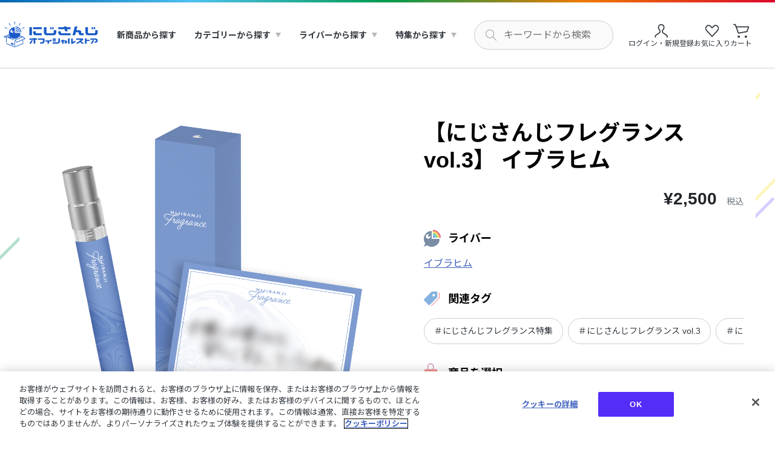

--- FILE ---
content_type: text/html;charset=UTF-8
request_url: https://shop.nijisanji.jp/SSZS-25751.html
body_size: 16276
content:
<!DOCTYPE html>
<html lang="">
<head>



  <!-- Google 広告 -->
<script async src="https://www.googletagmanager.com/gtag/js?id=AW-11481208691"></script>
<script>
  ;(function (w) {
    w.dataLayer = w.dataLayer || []
    w.gtag = function () {
      dataLayer.push(arguments)
    }
    w.gtag('js', new Date())
    w.gtag('config', 'AW-11481208691')
  })(window)
</script>
<!-- End Google 広告 -->
<!-- Google Tag Manager -->
<script>(function(w,d,s,l,i){w[l]=w[l]||[];w[l].push({'gtm.start':
new Date().getTime(),event:'gtm.js'});var f=d.getElementsByTagName(s)[0],
j=d.createElement(s),dl=l!='dataLayer'?'&l='+l:'';j.async=true;j.src=
'https://www.googletagmanager.com/gtm.js?id='+i+dl;f.parentNode.insertBefore(j,f);
})(window,document,'script','dataLayer','GTM-578V7XP');</script>
<!-- End Google Tag Manager -->
 
<!-- Google Tag Manager -->
<script>(function(w,d,s,l,i){w[l]=w[l]||[];w[l].push({'gtm.start':
new Date().getTime(),event:'gtm.js'});var f=d.getElementsByTagName(s)[0],
j=d.createElement(s),dl=l!='dataLayer'?'&l='+l:'';j.async=true;j.src=
'https://www.googletagmanager.com/gtm.js?id='+i+dl;f.parentNode.insertBefore(j,f);
})(window,document,'script','dataLayer','GTM-5KK7FHV4');</script>
<!-- End Google Tag Manager -->

<script>
  (function (w) {

    // カテゴリ画面個別lpリンク追加処理
    const createLpLink = (tagCode, lpUrl) => {
      if (location.pathname !== `/${tagCode}`) {
        console.log(`not /${tagCode}.`)
        return
      }
      console.log(`/${tagCode}.`)
  
      const targetElm = w.document.querySelector('div.js-search-banner')
      if (!targetElm) {
        console.log('not found target elm.')
        return
      }
  
      const addElm = w.document.createElement('div')
      addElm.className = 'site-container'
      addElm.style.marginTop = '16px'
      addElm.innerHTML = `
        <a 
          href="${lpUrl}"
          style="
            color: #fe1d25; 
            text-decoration: underline; 
            font-weight: bold;
            font-size: 16px;
          "
        >
            特設ページはこちら ＞
        </a>
      `
      targetElm.appendChild(addElm)
    }

    // 注文完了ページ個別処理
    const checkoutCompletion = () => {

      if (location.pathname !== '/checkout-completion') {
        console.log('not /checkout-completion ')
        return
      }
      console.log('/checkout-completion ')

      let orderNumber = ''
      const orderHistoryLinkElm = document.querySelector('.checkout-confirmation-block > .site-container > .section-contents.text-center a')

      if (orderHistoryLinkElm) {

        const href = orderHistoryLinkElm.href

        if (href) {

          orderNumber = href.slice(-14)
        }
      }

      location.href = `/tmp_checkout-completion.html?order-no=${orderNumber}`
    }


    w.document.addEventListener('DOMContentLoaded', () => {

      createLpLink('TAG_528', '/modeselect_top.html')
      createLpLink('TAG_607', '/nijisanjiyochien_top.html')
      checkoutCompletion()
    })
  })(window);
</script>
<style>
  /* お知らせページtableスタイル暫定対応 */
  .page-news-detail table th, 
  .page-news-detail table td {
    border: 1px solid #c4c4c4;
    padding: 5px;
    text-align: left;
    word-break: normal;
  }
</style>






  








  <!-- Google Tag Manager -->
  <script>
      (function () {
          window.dataLayer = window.dataLayer || []
          dataLayer.push({
              'event': 'get_uuid',
              'uid': '' // 未ログイン時は空文字でイベントを発火
          })
      }());
  </script>
  <!-- End Google Tag Manager -->







  <!-- OneTrust -->
<!-- shop.nijisanji.jp に対する OneTrust Cookie 同意通知の始点 -->
<script type="text/javascript" src="https://cdn-apac.onetrust.com/consent/018e1c67-cca9-71d0-923e-a85fe18de2f2/OtAutoBlock.js" ></script>
<script src="https://cdn-apac.onetrust.com/scripttemplates/otSDKStub.js"  type="text/javascript" charset="UTF-8" data-domain-script="018e1c67-cca9-71d0-923e-a85fe18de2f2" ></script>
<script type="text/javascript">
function OptanonWrapper() { }
</script>
<!-- shop.nijisanji.jp に対する OneTrust Cookie 同意通知の終点 -->
<!-- End OneTrust -->



<meta charset="UTF-8">
<meta http-equiv="x-ua-compatible" content="ie=edge">


<meta name="viewport" content="width=device-width, initial-scale=1">
<title>【にじさんじフレグランス vol.3】 イブラヒム｜にじさんじオフィシャルストア</title>
<meta name="description" content="【にじさんじフレグランス vol.3】 イブラヒムのページです。にじさんじオフィシャルストアでは、にじさんじ関連のTシャツやCD、DVD･Blu-rayを始めとするアイテムや、ボイスなどのデジタルグッズをお買い求め頂けます。"/>
<meta name="keywords" content="にじさんじ,NIJISANJI,グッズ,ボイス,にじさんじオフィシャルストア"/>
<meta name="format-detection" content="telephone=no">

<!-- ogp -->

  
    <meta property="og:image" content="https://shop.nijisanji.jp/on/demandware.static/-/Sites-nijisanji-master-catalog/default/dw03ddccf7/physical/SSZS-25751_0.png" />
  

  
    <meta property="og:type" content="website" />
  

  
    <meta property="og:title" content="【にじさんじフレグランス vol.3】 イブラヒム｜にじさんじオフィシャルストア" />
  

  
    <meta property="og:url" content="https://shop.nijisanji.jp/SSZS-25751.html" />
  

  
    <meta property="og:description" content="【にじさんじフレグランス vol.3】 イブラヒムのページです。にじさんじオフィシャルストアでは、にじさんじ関連のTシャツやCD、DVD･Blu-rayを始めとするアイテムや、ボイスなどのデジタルグッズをお買い求め頂けます。" />
  




<!-- canonical -->

  <link rel="canonical" href="https://shop.nijisanji.jp/SSZS-25751.html"/>


<!-- favicon -->
<link rel="icon" href="/on/demandware.static/Sites-shop-nijisanji-niji-Site/-/default/dwc7561e7a/images/favicons/favicon.ico" />
<link rel="apple-touch-icon" type="image/jpeg" sizes="180x180" href="/on/demandware.static/Sites-shop-nijisanji-niji-Site/-/default/dw67a9d1b9/images/favicons/apple-touch-icon.jpg" />
<link rel="apple-touch-icon-precomposed" href="/on/demandware.static/Sites-shop-nijisanji-niji-Site/-/default/dw67a9d1b9/images/favicons/apple-touch-icon.jpg" />
<link rel="shortcut icon" href="/on/demandware.static/Sites-shop-nijisanji-niji-Site/-/default/dw67a9d1b9/images/favicons/apple-touch-icon.jpg" />
<link rel="icon" type="image/jpeg" sizes="192x192" href="/on/demandware.static/Sites-shop-nijisanji-niji-Site/-/default/dw128e0fd6/images/favicons/android-chrome-192x192.jpg" />

<!-- font -->
<script>
  (function(d) {
    var config = {
      kitId: 'tgb6dbs',
      scriptTimeout: 3000,
      async: true
    },
    h=d.documentElement,t=setTimeout(function(){h.className=h.className.replace(/\bwf-loading\b/g,"")+" wf-inactive";},config.scriptTimeout),tk=d.createElement("script"),f=false,s=d.getElementsByTagName("script")[0],a;h.className+=" wf-loading";tk.src='https://use.typekit.net/'+config.kitId+'.js';tk.async=true;tk.onload=tk.onreadystatechange=function(){a=this.readyState;if(f||a&&a!="complete"&&a!="loaded")return;f=true;clearTimeout(t);try{Typekit.load(config)}catch(e){}};s.parentNode.insertBefore(tk,s)
  })(document);
</script>
<link rel="preconnect" href="https://fonts.googleapis.com">
<link rel="preconnect" href="https://fonts.gstatic.com" crossorigin>
<link href="https://fonts.googleapis.com/css2?family=Noto+Sans+JP:wght@400;700&display=swap" rel="stylesheet">


<!-- style -->
<link rel="stylesheet" href="/on/demandware.static/Sites-shop-nijisanji-niji-Site/-/default/v1762182079320/css/reset.css" />
<link rel="stylesheet" href="/on/demandware.static/Sites-shop-nijisanji-niji-Site/-/default/v1762182079320/css/common.css" />

  <link rel="stylesheet" href="/on/demandware.static/Sites-shop-nijisanji-niji-Site/-/default/v1762182079320/css/productDetails.css"  />



  
      <script src="/on/demandware.static/Sites-shop-nijisanji-niji-Site/-/default/v1762182079320/js/product/productDetailHeadScript.js"/>
  


<script type="text/javascript">//<!--
/* <![CDATA[ (head-active_data.js) */
var dw = (window.dw || {});
dw.ac = {
    _analytics: null,
    _events: [],
    _category: "",
    _searchData: "",
    _anact: "",
    _anact_nohit_tag: "",
    _analytics_enabled: "true",
    _timeZone: "Asia/Tokyo",
    _capture: function(configs) {
        if (Object.prototype.toString.call(configs) === "[object Array]") {
            configs.forEach(captureObject);
            return;
        }
        dw.ac._events.push(configs);
    },
	capture: function() { 
		dw.ac._capture(arguments);
		// send to CQ as well:
		if (window.CQuotient) {
			window.CQuotient.trackEventsFromAC(arguments);
		}
	},
    EV_PRD_SEARCHHIT: "searchhit",
    EV_PRD_DETAIL: "detail",
    EV_PRD_RECOMMENDATION: "recommendation",
    EV_PRD_SETPRODUCT: "setproduct",
    applyContext: function(context) {
        if (typeof context === "object" && context.hasOwnProperty("category")) {
        	dw.ac._category = context.category;
        }
        if (typeof context === "object" && context.hasOwnProperty("searchData")) {
        	dw.ac._searchData = context.searchData;
        }
    },
    setDWAnalytics: function(analytics) {
        dw.ac._analytics = analytics;
    },
    eventsIsEmpty: function() {
        return 0 == dw.ac._events.length;
    }
};
/* ]]> */
// -->
</script>
<script type="text/javascript">//<!--
/* <![CDATA[ (head-cquotient.js) */
var CQuotient = window.CQuotient = {};
CQuotient.clientId = 'bkmj-shop-nijisanji-niji';
CQuotient.realm = 'BKMJ';
CQuotient.siteId = 'shop-nijisanji-niji';
CQuotient.instanceType = 'prd';
CQuotient.locale = 'default';
CQuotient.fbPixelId = '__UNKNOWN__';
CQuotient.activities = [];
CQuotient.cqcid='';
CQuotient.cquid='';
CQuotient.cqeid='';
CQuotient.cqlid='';
CQuotient.apiHost='api.cquotient.com';
/* Turn this on to test against Staging Einstein */
/* CQuotient.useTest= true; */
CQuotient.useTest = ('true' === 'false');
CQuotient.initFromCookies = function () {
	var ca = document.cookie.split(';');
	for(var i=0;i < ca.length;i++) {
	  var c = ca[i];
	  while (c.charAt(0)==' ') c = c.substring(1,c.length);
	  if (c.indexOf('cqcid=') == 0) {
		CQuotient.cqcid=c.substring('cqcid='.length,c.length);
	  } else if (c.indexOf('cquid=') == 0) {
		  var value = c.substring('cquid='.length,c.length);
		  if (value) {
		  	var split_value = value.split("|", 3);
		  	if (split_value.length > 0) {
			  CQuotient.cquid=split_value[0];
		  	}
		  	if (split_value.length > 1) {
			  CQuotient.cqeid=split_value[1];
		  	}
		  	if (split_value.length > 2) {
			  CQuotient.cqlid=split_value[2];
		  	}
		  }
	  }
	}
}
CQuotient.getCQCookieId = function () {
	if(window.CQuotient.cqcid == '')
		window.CQuotient.initFromCookies();
	return window.CQuotient.cqcid;
};
CQuotient.getCQUserId = function () {
	if(window.CQuotient.cquid == '')
		window.CQuotient.initFromCookies();
	return window.CQuotient.cquid;
};
CQuotient.getCQHashedEmail = function () {
	if(window.CQuotient.cqeid == '')
		window.CQuotient.initFromCookies();
	return window.CQuotient.cqeid;
};
CQuotient.getCQHashedLogin = function () {
	if(window.CQuotient.cqlid == '')
		window.CQuotient.initFromCookies();
	return window.CQuotient.cqlid;
};
CQuotient.trackEventsFromAC = function (/* Object or Array */ events) {
try {
	if (Object.prototype.toString.call(events) === "[object Array]") {
		events.forEach(_trackASingleCQEvent);
	} else {
		CQuotient._trackASingleCQEvent(events);
	}
} catch(err) {}
};
CQuotient._trackASingleCQEvent = function ( /* Object */ event) {
	if (event && event.id) {
		if (event.type === dw.ac.EV_PRD_DETAIL) {
			CQuotient.trackViewProduct( {id:'', alt_id: event.id, type: 'raw_sku'} );
		} // not handling the other dw.ac.* events currently
	}
};
CQuotient.trackViewProduct = function(/* Object */ cqParamData){
	var cq_params = {};
	cq_params.cookieId = CQuotient.getCQCookieId();
	cq_params.userId = CQuotient.getCQUserId();
	cq_params.emailId = CQuotient.getCQHashedEmail();
	cq_params.loginId = CQuotient.getCQHashedLogin();
	cq_params.product = cqParamData.product;
	cq_params.realm = cqParamData.realm;
	cq_params.siteId = cqParamData.siteId;
	cq_params.instanceType = cqParamData.instanceType;
	cq_params.locale = CQuotient.locale;
	
	if(CQuotient.sendActivity) {
		CQuotient.sendActivity(CQuotient.clientId, 'viewProduct', cq_params);
	} else {
		CQuotient.activities.push({activityType: 'viewProduct', parameters: cq_params});
	}
};
/* ]]> */
// -->
</script>

</head>
<body data-custom="default">




  <!-- Google Tag Manager (noscript) -->
<noscript><iframe src="https://www.googletagmanager.com/ns.html?id=GTM-578V7XP" height="0" width="0" style="display:none;visibility:hidden"></iframe></noscript>
<!-- End Google Tag Manager (noscript) -->

<!-- Google Tag Manager (noscript) -->
<noscript><iframe src="https://www.googletagmanager.com/ns.html?id=GTM-5KK7FHV4"
height="0" width="0" style="display:none;visibility:hidden"></iframe></noscript>
<!-- End Google Tag Manager (noscript) -->


<div class="page js-page-container" data-action="Product-Show" data-querystring="pid=SSZS-25751" >
<header class="header js-header">
  
	 


	

 
	
  <div class="header-content js-header-content">
    <div class="header-content-inner">
      <div class="header-hamburger">
        <button type="button" class="header-hamburger-button js-header-hamburger-button" aria-label="ハンバーガーメニュー" aria-expanded="false" aria-controls="hamburger-contents">
          <span><img src="/on/demandware.static/Sites-shop-nijisanji-niji-Site/-/default/dwa773fd21/images/common/header/icon_hamburger_border_short.svg" alt="" width="20" height="2" /></span>
          <span><img src="/on/demandware.static/Sites-shop-nijisanji-niji-Site/-/default/dw4fd63bfa/images/common/header/icon_hamburger_border.svg" alt="" width="20" height="2" /></span>
          <span><img src="/on/demandware.static/Sites-shop-nijisanji-niji-Site/-/default/dwa773fd21/images/common/header/icon_hamburger_border_short.svg" alt="" width="20" height="2" /></span>
        </button>
      </div>
      <h1 class="header-logo">
        <a href="/" class="header-logo-link">
          <img src="/on/demandware.static/Sites-shop-nijisanji-niji-Site/-/default/dw70235bfe/images/logo/logo.svg" alt="にじさんじ オフィシャルストア" width="160" height="44" class="header-logo-img" />
        </a>
      </h1>
      <nav id="hamburger-contents" class="header-nav">
        <div class="header-hamburger-contents">
          <div class="header-hamburger-head ">
  
      <div class="header-hamburger-login">
          <button type="button" class="button button-text-s button-primary header-hamburger-login-button button-icon-arrow js-modal-basic-trigger" data-modal-target="modal-login"><span class="button-inner">ログイン・新規登録</span></button>
          <div class="header-hamburger-login-note">
              <span class="header-hamburger-login-note-text">※商品購入にはANYCOLOR IDが必要です</span>
          </div>
      </div>
      <a href="/wishlist" class="header-nav-link header-hamburger-login-link header-hamburger-login-link-favorite"><span>お気に入り</span></a>
  
</div>

          <div class="header-hamburger-content header-hamburger-heading">
            <span class="header-hamburger-heading-underline">商品を探す</span>
          </div>
          




<ul class="header-hamburger-content header-nav-menu" role="menu">
  
  <li class="header-nav-menu-item" role="menuitem">
      <a href="/category" class="header-nav-link header-nav-link-heading icon-goods">
          <span class="header-nav-icon-arrow">新商品から探す</span>
      </a>
  </li>
  
    
      
      <li class="header-nav-menu-item header-dropdown js-header-dropdown" role="[Ljava.lang.Object;@4e553655" aria-controls="category">
        <button type="button" class="header-nav-link header-nav-link-heading icon-category header-nav-link-dropdown js-header-dropdown-focus header-nav-accordion js-header-accordion" aria-expanded="false" aria-controls="category">
            <span class="header-nav-accordion-icon">カテゴリーから探す</span>
        </button>
        <div id="category" class="header-dropdown-container" aria-hidden="true">
            
            


<ul class="header-dropdown-list" role="menu">
  
  
      
        <li class="header-dropdown-list-item" role="menuitem">
          <div class="header-dropdown-category">
              <div class="header-dropdown-heading-underline">
                <button type="button" class="header-dropdown-heading header-dropdown-heading-category header-nav-accordion js-header-accordion js-header-tabindex" aria-expanded="false" aria-controls="accordion-M01">
                    <img src="/on/demandware.static/-/Sites-nijisanji-store-catalog/default/dw29245f6a/header/icon_heading_newgoods.svg" alt="グッズ">
                    <span class="header-nav-accordion-icon">グッズ</span>
                </button>
              </div>
              <ul id="accordion-M01" class="header-dropdown-link-list" aria-hidden="true">
                
                    <li><a href="/M01-01" class="header-nav-link header-nav-link-arrow header-dropdown-link">ライブ・イベントグッズ</a></li>
                
                    <li><a href="/M01-02" class="header-nav-link header-nav-link-arrow header-dropdown-link">記念日グッズ</a></li>
                
                    <li><a href="/M01-03" class="header-nav-link header-nav-link-arrow header-dropdown-link">アパレル</a></li>
                
                    <li><a href="/M01-04" class="header-nav-link header-nav-link-arrow header-dropdown-link">季節グッズ</a></li>
                
                    <li><a href="/M01-05" class="header-nav-link header-nav-link-arrow header-dropdown-link">定番商品</a></li>
                
                    <li><a href="/M01-06" class="header-nav-link header-nav-link-arrow header-dropdown-link">CD・Blu-ray・本</a></li>
                
                
                <li><a href="/M01" class="header-nav-link header-nav-link-arrow header-dropdown-link">すべてのグッズ</a></li>
              </ul>
            </div>
          </li>
      
        <li class="header-dropdown-list-item" role="menuitem">
          <div class="header-dropdown-category">
              <div class="header-dropdown-heading-underline">
                <button type="button" class="header-dropdown-heading header-dropdown-heading-category header-nav-accordion js-header-accordion js-header-tabindex" aria-expanded="false" aria-controls="accordion-M02">
                    <img src="/on/demandware.static/-/Sites-nijisanji-store-catalog/default/dwa41726d3/header/icon_heading_newdigitalgoods.svg" alt="デジタルグッズ">
                    <span class="header-nav-accordion-icon">デジタルグッズ</span>
                </button>
              </div>
              <ul id="accordion-M02" class="header-dropdown-link-list" aria-hidden="true">
                
                    <li><a href="/M02-01" class="header-nav-link header-nav-link-arrow header-dropdown-link">期間限定ボイス</a></li>
                
                    <li><a href="/M02-02" class="header-nav-link header-nav-link-arrow header-dropdown-link">常設ボイス</a></li>
                
                    <li><a href="/M02-03" class="header-nav-link header-nav-link-arrow header-dropdown-link">入門ボイス</a></li>
                
                    <li><a href="/M02-04" class="header-nav-link header-nav-link-arrow header-dropdown-link">ボイスドラマ・シチュエーションボイス</a></li>
                
                    <li><a href="/M02-05" class="header-nav-link header-nav-link-arrow header-dropdown-link">朗読・マーダーミステリー、その他</a></li>
                
                    <li><a href="/M02-06" class="header-nav-link header-nav-link-arrow header-dropdown-link">NIJISANJI EN ボイス</a></li>
                
                    <li><a href="/M02-07" class="header-nav-link header-nav-link-arrow header-dropdown-link">ASMR</a></li>
                
                    <li><a href="/M02-08" class="header-nav-link header-nav-link-arrow header-dropdown-link">ライバー企画ボイス</a></li>
                
                
                <li><a href="/M02" class="header-nav-link header-nav-link-arrow header-dropdown-link">すべてのデジタルグッズ</a></li>
              </ul>
            </div>
          </li>
      
  

  
  
</ul>

        </div>
      </li>
    
  
    
      
      <li class="header-nav-menu-item header-dropdown js-header-dropdown" role="menuitem" aria-controls="artist">
        <button type="button" class="header-nav-link header-nav-link-heading icon-artist header-nav-link-dropdown js-header-dropdown-focus header-nav-accordion js-header-accordion" aria-expanded="false" aria-controls="artist">
            <span class="header-nav-accordion-icon">ライバーから探す</span>
        </button>
        <div id="artist" class="header-dropdown-container" aria-hidden="true">
          <ul class="header-dropdown-list" role="menu">
            
              <li class="header-dropdown-list-item" role="menuitem">
                <div class="header-dropdown-liver header-dropdown-col">
                  <div class="header-dropdown-liver-thumb">
                    
                      <img src="/on/demandware.static/-/Sites-nijisanji-store-catalog/default/dw025cb331/header/header_liver_jp.png" alt="にじさんじ" width="160" height="185" />
                    
                  </div>
                  <div class="header-dropdown-liver-body">
                    <a href="/nijisanji" class="header-nav-link header-nav-link-arrow header-nav-link-icon header-dropdown-link">
                      
                        <img src="/on/demandware.static/-/Sites-nijisanji-store-catalog/default/dwce9deaae/artist/000000154.png" alt="にじさんじ" width="26" height="26" />
                      
                      にじさんじ
                    </a>
                  </div>
                </div>
              </li>
            
              <li class="header-dropdown-list-item" role="menuitem">
                <div class="header-dropdown-liver header-dropdown-col">
                  <div class="header-dropdown-liver-thumb">
                    
                      <img src="/on/demandware.static/-/Sites-nijisanji-store-catalog/default/dw49e2454a/header/header_liver_en.png" alt="NIJISANJI EN" width="160" height="185" />
                    
                  </div>
                  <div class="header-dropdown-liver-body">
                    <a href="/nijisanji_en" class="header-nav-link header-nav-link-arrow header-nav-link-icon header-dropdown-link">
                      
                        <img src="/on/demandware.static/-/Sites-nijisanji-store-catalog/default/dwa36582ab/artist/000000155.png" alt="NIJISANJI EN" width="26" height="26" />
                      
                      NIJISANJI EN
                    </a>
                  </div>
                </div>
              </li>
            
          </ul>
        </div>
      </li>
    
  
    
      
      <li class="header-nav-menu-item header-dropdown js-header-dropdown" role="[Ljava.lang.Object;@4cb34925" aria-controls="feature">
        <button type="button" class="header-nav-link header-nav-link-heading icon-feature header-nav-link-dropdown js-header-dropdown-focus header-nav-accordion js-header-accordion" aria-expanded="false" aria-controls="feature">
            <span class="header-nav-accordion-icon">特集から探す</span>
        </button>
        <div id="feature" class="header-dropdown-container" aria-hidden="true">
            
            


<ul class="header-dropdown-list" role="menu">
  
  

  
  
      <li class="header-dropdown-list-item item-feature" role="menuitem">
          <div class="header-dropdown-feature">
              <ul class="header-dropdown-link-list">
                  
                      <li><a href="/TAG_130" class="header-nav-link header-nav-link-arrow header-dropdown-link">にじぱぺっと特集</a></li>
                  
                      <li><a href="/TAG_694" class="header-nav-link header-nav-link-arrow header-dropdown-link">にじたうん</a></li>
                  
                      <li><a href="/TAG_161" class="header-nav-link header-nav-link-arrow header-dropdown-link">にじぬい特集</a></li>
                  
                      <li><a href="/DIG_TAG_46" class="header-nav-link header-nav-link-arrow header-dropdown-link">Welcome Goods &amp; Voice</a></li>
                  
                      <li><a href="/TAG_617" class="header-nav-link header-nav-link-arrow header-dropdown-link">Standard Goods特集</a></li>
                  
                      <li><a href="/TAG_301" class="header-nav-link header-nav-link-arrow header-dropdown-link">にじさんじフレグランス特集</a></li>
                  
                      <li><a href="/TAG_790" class="header-nav-link header-nav-link-arrow header-dropdown-link">カードサプライ</a></li>
                  
                      <li><a href="/TAG_578" class="header-nav-link header-nav-link-arrow header-dropdown-link">コラボ特集</a></li>
                  
                      <li><a href="/TAG_528" class="header-nav-link header-nav-link-arrow header-dropdown-link">NIJISANJI Mode Select</a></li>
                  
                      <li><a href="/TAG_01" class="header-nav-link header-nav-link-arrow header-dropdown-link">にじT特集</a></li>
                  
                      <li><a href="/TAG_584" class="header-nav-link header-nav-link-arrow header-dropdown-link">にじネイル特集</a></li>
                  
                      <li><a href="/TAG_118" class="header-nav-link header-nav-link-arrow header-dropdown-link">FOCUS ON</a></li>
                  
              </ul>
          </div>
      </li>
  
</ul>

        </div>
      </li>
    
  
</ul>

          <div class="header-hamburger-content header-hamburger-heading">
            <span class="header-hamburger-heading-underline">サポート</span>
          </div>
          <ul class="header-hamburger-content header-hamburger-support" role="menu">
            <li class="header-hamburger-support-item" role="menuitem">
              <a href="/guide.html" class="header-nav-link header-nav-link-arrow header-dropdown-link">ご利用ガイド</a>
            </li>
            <li class="header-hamburger-support-item" role="menuitem">
              <a href="/faq.html" class="header-nav-link header-nav-link-arrow header-dropdown-link">よくあるご質問</a>
            </li>
            <li class="header-hamburger-support-item" role="menuitem">
              <a href="/inquiry" class="header-nav-link header-nav-link-arrow header-dropdown-link">お問い合わせ</a>
            </li>
          </ul>
          <div class="header-hamburger-content header-hamburger-close">
              <button type="button" class="link header-hamburger-close-button js-header-hamburger-button-close" aria-controls="hamburger-contents">閉じる</button>
          </div>
        </div>
      </nav>
      <div class="header-search js-header-search-container">
        <form class="header-search-form" role="search" action="/search" method="get" name="simpleSearch">
    <button type="reset" name="reset-button" class="header-search-suggest-close js-header-search-suggest-close hide-pc" aria-controls="search-suggest" aria-label="キーワード検索を閉じる">
        <span class="header-search-suggest-close-text">閉じる</span>
        <img src="/on/demandware.static/Sites-shop-nijisanji-niji-Site/-/default/dwb00f76ca/images/common/icon_suggest_close.svg" alt="" width="18" height="18" />
    </button>
    <span class="header-search-textbox-icon">
        <input
        type="search"
        inputmode="search"
        name="q"
        class="textbox header-search-textbox js-header-search-input"
        value=""
        aria-label="にじさんじ内の商品を検索する"
        aria-describedby="search-assistive-text"
        aria-haspopup="listbox"
        aria-owns="search-suggest"
        aria-autocomplete="list"
        aria-activedescendant=""
        aria-controls="search-suggest"
        placeholder="キーワードから検索"
        autocomplete="off" />
    </span>
    <div id="search-suggest" class="header-search-suggest" data-url="/on/demandware.store/Sites-shop-nijisanji-niji-Site/default/SearchServices-GetSuggestions" aria-hidden="true">
        <div class="header-search-suggest-inner">
            <div id="suggest-product" class="header-search-suggest-content">
                <div class="header-search-suggest-heading">
                    <span>商品</span>
                    <button type="reset" name="reset-button" class="header-search-suggest-close js-header-search-suggest-close hide-sp" aria-controls="search-suggest" aria-label="キーワード検索を閉じる"><img src="/on/demandware.static/Sites-shop-nijisanji-niji-Site/-/default/dwb00f76ca/images/common/icon_suggest_close.svg" alt="" width="18" height="18" /></button>
                </div>
                <ul class="header-search-suggest-list"/>
            </div>
            <div id="suggest-category" class="header-search-suggest-content">
                <div class="header-search-suggest-heading">
                    <span>カテゴリ</span>
                    <button type="reset" name="reset-button" class="header-search-suggest-close js-header-search-suggest-close hide-sp" aria-controls="search-suggest" aria-label="キーワード検索を閉じる"><img src="/on/demandware.static/Sites-shop-nijisanji-niji-Site/-/default/dwb00f76ca/images/common/icon_suggest_close.svg" alt="" width="18" height="18" /></button>
                </div>
                <ul class="header-search-suggest-list"/>
            </div>
            <div id="suggest-popular" class="header-search-suggest-content">
                <div class="header-search-suggest-heading">
                    <span>人気検索ワード</span>
                    <button type="reset" name="reset-button" class="header-search-suggest-close js-header-search-suggest-close hide-sp" aria-controls="search-suggest" aria-label="キーワード検索を閉じる"><img src="/on/demandware.static/Sites-shop-nijisanji-niji-Site/-/default/dwb00f76ca/images/common/icon_suggest_close.svg" alt="" width="18" height="18" /></button>
                </div>
                <ul class="header-search-suggest-list"/>
            </div>
        </div>
    </div>
</form>

      </div>
      <div class="header-tools">
        <ul class="header-tools-list">
          <li class="hide-sp">
            <div class="header-login-popup-container " aria-controls="login-popup" aria-haspopup="listbox" tabindex="0">
  
      <button type="button" class="header-tools-button header-tools-button-login header-tools-login js-modal-basic-trigger" data-modal-target="modal-login">
          <span class="header-tools-button-icon"><img src="/on/demandware.static/Sites-shop-nijisanji-niji-Site/-/default/dwc7b4c129/images/common/header/icon_header_user.svg" alt="" width="32" height="32" /></span>
          <span class="header-tools-button-text header-tools-name">ログイン・新規登録</span>
      </button>
  
  <div id="login-popup" class="header-login-popup" aria-hidden="true">
      <div class="header-login-popup-inner">
          <div class="header-login-popup-content">
              <span class="header-login-popup-title">アカウント情報</span>
              <ul class="header-login-popup-list">
                  <li>
                      <a href="/mypage/order-history" class="header-login-popup-link">ご注文履歴</a>
                  </li>
                  <li>
                      <a href="/mypage" class="header-login-popup-link">マイページ</a>
                  </li>
                      
	 

	
              </ul>
          </div>
      </div>
  </div>
</div>

          </li>
          <li class="hide-sp">
            <a href="/wishlist" class="header-tools-button">
              <span class="header-tools-button-icon"><img src="/on/demandware.static/Sites-shop-nijisanji-niji-Site/-/default/dwcdcf18c8/images/common/header/icon_header_favorite.svg" alt="" width="32" height="32" /></span>
              <span class="header-tools-button-text">お気に入り</span>
            </a>
          </li>
          <li class="hide-pc">
            <button type="button" class="header-tools-button header-tools-button-search js-header-search-sp" aria-label="キーワード検索を開く" aria-controls="search-suggest">
              <span class="header-tools-button-icon"><img src="/on/demandware.static/Sites-shop-nijisanji-niji-Site/-/default/dwc907f6a7/images/common/header/icon_header_search_sp.svg" alt="" width="22" height="22" /></span>
            </button>
          </li>
          <li>
            <a href="/cart" class="header-tools-button header-cart-button js-header-cart">
    <span class="header-tools-button-icon"><img src="/on/demandware.static/Sites-shop-nijisanji-niji-Site/-/default/dwe9f3581a/images/common/icon_cart.svg" alt="" width="32" height="32" /></span>
    <span class="header-tools-button-text">カート</span>
    <span class="header-cart-quantity minicart-quantity hide">
        
        0
        
    </span>
</a>

          </li>
        </ul>
      </div>
    </div>
  </div>
</header>

<div class="modal" id="modal-login" data-modal-type="fade" role="dialog">
    <div class="modal-overlay js-modal-overlay"></div>
    <div class="modal-close">
        <button type="button" class="modal-close-button js-modal-close-trigger" aria-label="モーダルを閉じる"><img src="/on/demandware.static/Sites-shop-nijisanji-niji-Site/-/default/dw2c1f5e53/images/common/icon_modal_close.svg" alt="" /></button>
    </div>
    <div class="modal-container js-modal-container">
        <div class="modal-inner">
            <div class="modal-heading">
                <h2 class="modal-heading-title text-bold">ログイン・新規登録について</h2>
            </div>
            <div class="modal-body">
                <p class="text-main">にじさんじオフィシャルストアのご利用には「ANYCOLOR ID」でのご登録・ログインが必要となります。<br>これより、ANYCOLOR IDのウェブサイトに移動します。</p>
                <div class="list-container">
                    <ul class="list list-note">
                        <li>お買いものいただく際には、事前に基本情報をご登録いただく必要がございます。</li>
                    </ul>
                </div>
                <div class="button-container">
                    <a href="/on/demandware.store/Sites-shop-nijisanji-niji-Site/default/Login-OAuthLogin?oauthProvider=ANYCOLOR_ID&amp;fromScreen=true" class="button button-primary button-text-m button-text-sp-s button-icon-blank" target="_blank" rel="noopener"><span class="button-inner">ログイン・新規登録へ</span></a>
                </div>
            </div>
        </div>
    </div>
</div>


<main role="main" class="main">

  
  
  
  <!-- CQuotient Activity Tracking (viewProduct-cquotient.js) -->
<script type="text/javascript">//<!--
/* <![CDATA[ */
(function(){
	try {
		if(window.CQuotient) {
			var cq_params = {};
			cq_params.product = {
					id: 'SSZS-25751',
					sku: '',
					type: '',
					alt_id: ''
				};
			cq_params.realm = "BKMJ";
			cq_params.siteId = "shop-nijisanji-niji";
			cq_params.instanceType = "prd";
			window.CQuotient.trackViewProduct(cq_params);
		}
	} catch(err) {}
})();
/* ]]> */
// -->
</script>
<script type="text/javascript">//<!--
/* <![CDATA[ (viewProduct-active_data.js) */
dw.ac._capture({id: "SSZS-25751", type: "detail"});
/* ]]> */
// -->
</script>
    
    <div class="site-wrapper js-site-wrapper product-detail page-product-details js-product-container js-bg-line " data-pid="SSZS-25751">
      <div class="site-container">
        <div class="product-grid">
          
          
  <div class="product-grid-gallery">
    <div class="gallery js-gallery-container">
      <div class="slider-wrapper swiper gallery-slider js-gallery-slider">
        <ul class="swiper-wrapper">
          
            <li class="slider-item swiper-slide">
              <img src="/on/demandware.static/-/Sites-nijisanji-master-catalog/default/dw03ddccf7/physical/SSZS-25751_0.png" alt="【にじさんじフレグランス vol.3】 イブラヒム" width="592" height="346" />
              <button type="button" class="button button-secondary button-magnifier js-gallery-magnifier js-modal-basic-trigger" data-modal-target="modal-gallery-magnifier" aria-label="商品を拡大表示する">
                <span class="button-inner"><img src="/on/demandware.static/Sites-shop-nijisanji-niji-Site/-/default/dw142e8a4e/images/productDetials/icon_magnifier.svg" alt="" width="24" height="24" /></span>
              </button>
            </li>
          
            <li class="slider-item swiper-slide">
              <img src="/on/demandware.static/-/Sites-nijisanji-master-catalog/default/dw411b9ff3/physical/SSZS-25751_1.png" alt="【にじさんじフレグランス vol.3】 イブラヒム" width="592" height="346" />
              <button type="button" class="button button-secondary button-magnifier js-gallery-magnifier js-modal-basic-trigger" data-modal-target="modal-gallery-magnifier" aria-label="商品を拡大表示する">
                <span class="button-inner"><img src="/on/demandware.static/Sites-shop-nijisanji-niji-Site/-/default/dw142e8a4e/images/productDetials/icon_magnifier.svg" alt="" width="24" height="24" /></span>
              </button>
            </li>
          
        </ul>
      </div>
      <div class="slider-container">
        <div class="slider-wrapper swiper gallery-slider-thumb js-gallery-slider-thumb">
          <ul class="swiper-wrapper">
            
              
                <li class="gallery-thumb slider-item swiper-slide">
                  <img src="/on/demandware.static/-/Sites-nijisanji-master-catalog/default/dw03ddccf7/physical/SSZS-25751_0.png" alt="【にじさんじフレグランス vol.3】 イブラヒム" width="280" height="280" />
                </li>
              
            
              
                <li class="gallery-thumb slider-item swiper-slide">
                  <img src="/on/demandware.static/-/Sites-nijisanji-master-catalog/default/dw411b9ff3/physical/SSZS-25751_1.png" alt="【にじさんじフレグランス vol.3】 イブラヒム" width="280" height="280" />
                </li>
              
            
          </ul>
          <div class="slider-button-container hide">
            <button type="button" class="button button-secondary button-icon-arrow button-icon-arrow-back slider-button gallery-button-prev slider-button-prev" aria-label="前のスライドへ"><span class="button-inner"></span></button>
            <button type="button" class="button button-secondary button-icon-arrow slider-button gallery-button-next slider-button-next" aria-label="次のスライドへ"><span class="button-inner"></span></button>
          </div>
        </div>
      </div>
    </div>
  </div>


          <section class="product-grid-head">
            
            
            <ul class="label-list">
              











            </ul>
            
            <h1 class="heading heading1">【にじさんじフレグランス vol.3】 イブラヒム</h1>
            
            
            <p class="product-price-text">
              
                <span class="text-price">
                  &yen;2,500
                  <span class="text-price-tax">税込</span>
                </span>
              
            </p>
            
            
            
            
            
            
            <div class="product-content">
              <h3 class="heading heading4 heading-icon icon-liver-white">ライバー</h3>
              <div id="liver_more_01" class="list-container js-liver-more">
                <ul class="link-list link-list-liver">
                  
                    <li><a href="/1108" class="link">イブラヒム</a></li>
                  
                </ul>
                <div class="text-right">
                  <button type="button" class="button button-more-text js-liver-more-button" aria-hidden="true" aria-expanded="false" aria-controls="liver_more_01"><span class="button-inner">続きを見る</span></button>
                </div>
              </div>
            </div>
            
            <div class="product-content">
              <h3 class="heading heading4 heading-icon icon-tag">関連タグ</h3>
              <div class="product-list-container">
                <div class="slider-container-taglist">
                  <div class="slider-wrapper swiper js-swiper" data-slider="cutoff-nobutton">
                    <ul class="tag-list swiper-wrapper">
                      
                        <li class="tag-list-item swiper-slide"><a href="/TAG_301" class="tag">＃にじさんじフレグランス特集</a></li>
                      
                        <li class="tag-list-item swiper-slide"><a href="/TAG_310" class="tag">＃にじさんじフレグランス vol.3</a></li>
                      
                        <li class="tag-list-item swiper-slide"><a href="/M01-05-0005" class="tag">＃にじさんじフレグランス</a></li>
                      
                        <li class="tag-list-item swiper-slide"><a href="/M01-05" class="tag">＃定番商品</a></li>
                      
                        <li class="tag-list-item swiper-slide"><a href="/M01" class="tag">＃グッズ</a></li>
                      
                    </ul>
                  </div>
                </div>
              </div>
            </div>
            
            
            
            <div class="product-content">
              <h3 class="heading heading4 heading-icon icon-item-white">商品を選択</h3>
              <div class="product-item-container">
                
                <div class="hide-pc">
                
                  
                    
                      
                      <button type="button" class="button button-select button-select-initial" data-modal-target="modal-product-item">
                        <span class="button-select-head">
                          
                          <ul class="label-list">
                            











                          </ul>
                          <span class="button-select-title">【にじさんじフレグランス vol.3】 イブラヒム</span>
                        </span>
                        <span class="text-price text-price-xl">
                          <span class="text-price-value">&yen;2,500</span>
                          <span class="text-price-tax">税込</span>
                        </span>
                      </button>
                    
                  
                </div>
                <div class="modal modal-product-item js-product-item-modal" id="modal-product-item" data-modal-type="fade" role="dialog">
                  <div class="modal-overlay js-modal-overlay"></div>
                  <div class="modal-close">
                    <button type="button" class="modal-close-button js-modal-close-trigger" aria-label="モーダルを閉じる"><img src="/on/demandware.static/Sites-shop-nijisanji-niji-Site/-/default/dw2c1f5e53/images/common/icon_modal_close.svg" alt="" /></button>
                  </div>
                  <div class="modal-container js-modal-container">
                    <div class="modal-inner">
                      <div class="modal-heading">
                        <h2 class="text-bold">商品を選択</h2>
                      </div>
                      <div class="modal-body">
                        
                        
                          
<ul data-attr="variationNo" class="radio-button-list-s js-product-item-radio js-product-item-list">
    
    
    
    
    
    

    

    
    
    
    
    
    

    
      
        <li deta-attr-id="SSZS-25751-34305" data-attr-url="https://shop.nijisanji.jp/on/demandware.store/Sites-shop-nijisanji-niji-Site/default/Product-Variation?dwvar_SSZS-25751_variationNo=020&amp;pid=SSZS-25751&amp;quantity=1">
          <span class="radio-button radio-button-block radio-button-reverse">
            <input class="js-radio js-product-radio" type="radio" id="SSZS-25751-34305" name="variationProduct" value="SSZS-25751-34305" tabindex="0" data-nostock="false" data-display-name="【にじさんじフレグランス vol.3】 イブラヒム" />
            <label for="SSZS-25751-34305">
              <span class="radio-button-head">
              
              <ul class="label-list">
                  











              </ul>
              <span class="radio-button-title">【にじさんじフレグランス vol.3】 イブラヒム</span>
              </span>
              <span class="text-price text-price-xl">
              <span class="text-price-value">
                &yen;2,500
              </span>
              <span class="text-price-tax">税込</span>
              </span>
              <input type="hidden" class="js-is-available" value="true">
            </label>
            
              
                <input type="hidden" name="bundleItem" value="SSZS000025751" />
              
            
          </span>
        </li>
      
    

    
</ul>

                        
                      </div>
                    </div>
                    
                    
                  </div>
                </div>
              </div>
            </div>
            
            
              <div class="product-content-l ">
                <div class="product-cv">
                  <div class="product-cv-count">
                    <span class="product-cv-text">数量</span>
                    
                      
                      
                        
                          
                          <div class="selectbox s quantity">
                            <select name="quantity" class="quantity-select custom-select form-control text-right quantity-select js-product-item-num"
  id="quantity-1"
  disabled
>
    
    <option value="1"
          data-url="/on/demandware.store/Sites-shop-nijisanji-niji-Site/default/Product-Variation?pid=SSZS-25751&amp;quantity=1"
          selected>
            1
        </option>
    
    <option value="2"
          data-url="/on/demandware.store/Sites-shop-nijisanji-niji-Site/default/Product-Variation?pid=SSZS-25751&amp;quantity=2"
          >
            2
        </option>
    
    <option value="3"
          data-url="/on/demandware.store/Sites-shop-nijisanji-niji-Site/default/Product-Variation?pid=SSZS-25751&amp;quantity=3"
          >
            3
        </option>
    
    <option value="4"
          data-url="/on/demandware.store/Sites-shop-nijisanji-niji-Site/default/Product-Variation?pid=SSZS-25751&amp;quantity=4"
          >
            4
        </option>
    
    <option value="5"
          data-url="/on/demandware.store/Sites-shop-nijisanji-niji-Site/default/Product-Variation?pid=SSZS-25751&amp;quantity=5"
          >
            5
        </option>
    
    <option value="6"
          data-url="/on/demandware.store/Sites-shop-nijisanji-niji-Site/default/Product-Variation?pid=SSZS-25751&amp;quantity=6"
          >
            6
        </option>
    
    <option value="7"
          data-url="/on/demandware.store/Sites-shop-nijisanji-niji-Site/default/Product-Variation?pid=SSZS-25751&amp;quantity=7"
          >
            7
        </option>
    
    <option value="8"
          data-url="/on/demandware.store/Sites-shop-nijisanji-niji-Site/default/Product-Variation?pid=SSZS-25751&amp;quantity=8"
          >
            8
        </option>
    
    <option value="9"
          data-url="/on/demandware.store/Sites-shop-nijisanji-niji-Site/default/Product-Variation?pid=SSZS-25751&amp;quantity=9"
          >
            9
        </option>
    
    <option value="10"
          data-url="/on/demandware.store/Sites-shop-nijisanji-niji-Site/default/Product-Variation?pid=SSZS-25751&amp;quantity=10"
          >
            10
        </option>
    
    <option value="11"
          data-url="/on/demandware.store/Sites-shop-nijisanji-niji-Site/default/Product-Variation?pid=SSZS-25751&amp;quantity=11"
          >
            11
        </option>
    
    <option value="12"
          data-url="/on/demandware.store/Sites-shop-nijisanji-niji-Site/default/Product-Variation?pid=SSZS-25751&amp;quantity=12"
          >
            12
        </option>
    
    <option value="13"
          data-url="/on/demandware.store/Sites-shop-nijisanji-niji-Site/default/Product-Variation?pid=SSZS-25751&amp;quantity=13"
          >
            13
        </option>
    
    <option value="14"
          data-url="/on/demandware.store/Sites-shop-nijisanji-niji-Site/default/Product-Variation?pid=SSZS-25751&amp;quantity=14"
          >
            14
        </option>
    
    <option value="15"
          data-url="/on/demandware.store/Sites-shop-nijisanji-niji-Site/default/Product-Variation?pid=SSZS-25751&amp;quantity=15"
          >
            15
        </option>
    
    <option value="16"
          data-url="/on/demandware.store/Sites-shop-nijisanji-niji-Site/default/Product-Variation?pid=SSZS-25751&amp;quantity=16"
          >
            16
        </option>
    
    <option value="17"
          data-url="/on/demandware.store/Sites-shop-nijisanji-niji-Site/default/Product-Variation?pid=SSZS-25751&amp;quantity=17"
          >
            17
        </option>
    
    <option value="18"
          data-url="/on/demandware.store/Sites-shop-nijisanji-niji-Site/default/Product-Variation?pid=SSZS-25751&amp;quantity=18"
          >
            18
        </option>
    
    <option value="19"
          data-url="/on/demandware.store/Sites-shop-nijisanji-niji-Site/default/Product-Variation?pid=SSZS-25751&amp;quantity=19"
          >
            19
        </option>
    
    <option value="20"
          data-url="/on/demandware.store/Sites-shop-nijisanji-niji-Site/default/Product-Variation?pid=SSZS-25751&amp;quantity=20"
          >
            20
        </option>
    
    <option value="21"
          data-url="/on/demandware.store/Sites-shop-nijisanji-niji-Site/default/Product-Variation?pid=SSZS-25751&amp;quantity=21"
          >
            21
        </option>
    
    <option value="22"
          data-url="/on/demandware.store/Sites-shop-nijisanji-niji-Site/default/Product-Variation?pid=SSZS-25751&amp;quantity=22"
          >
            22
        </option>
    
    <option value="23"
          data-url="/on/demandware.store/Sites-shop-nijisanji-niji-Site/default/Product-Variation?pid=SSZS-25751&amp;quantity=23"
          >
            23
        </option>
    
    <option value="24"
          data-url="/on/demandware.store/Sites-shop-nijisanji-niji-Site/default/Product-Variation?pid=SSZS-25751&amp;quantity=24"
          >
            24
        </option>
    
    <option value="25"
          data-url="/on/demandware.store/Sites-shop-nijisanji-niji-Site/default/Product-Variation?pid=SSZS-25751&amp;quantity=25"
          >
            25
        </option>
    
    <option value="26"
          data-url="/on/demandware.store/Sites-shop-nijisanji-niji-Site/default/Product-Variation?pid=SSZS-25751&amp;quantity=26"
          >
            26
        </option>
    
    <option value="27"
          data-url="/on/demandware.store/Sites-shop-nijisanji-niji-Site/default/Product-Variation?pid=SSZS-25751&amp;quantity=27"
          >
            27
        </option>
    
    <option value="28"
          data-url="/on/demandware.store/Sites-shop-nijisanji-niji-Site/default/Product-Variation?pid=SSZS-25751&amp;quantity=28"
          >
            28
        </option>
    
    <option value="29"
          data-url="/on/demandware.store/Sites-shop-nijisanji-niji-Site/default/Product-Variation?pid=SSZS-25751&amp;quantity=29"
          >
            29
        </option>
    
    <option value="30"
          data-url="/on/demandware.store/Sites-shop-nijisanji-niji-Site/default/Product-Variation?pid=SSZS-25751&amp;quantity=30"
          >
            30
        </option>
    
    <option value="31"
          data-url="/on/demandware.store/Sites-shop-nijisanji-niji-Site/default/Product-Variation?pid=SSZS-25751&amp;quantity=31"
          >
            31
        </option>
    
    <option value="32"
          data-url="/on/demandware.store/Sites-shop-nijisanji-niji-Site/default/Product-Variation?pid=SSZS-25751&amp;quantity=32"
          >
            32
        </option>
    
    <option value="33"
          data-url="/on/demandware.store/Sites-shop-nijisanji-niji-Site/default/Product-Variation?pid=SSZS-25751&amp;quantity=33"
          >
            33
        </option>
    
    <option value="34"
          data-url="/on/demandware.store/Sites-shop-nijisanji-niji-Site/default/Product-Variation?pid=SSZS-25751&amp;quantity=34"
          >
            34
        </option>
    
    <option value="35"
          data-url="/on/demandware.store/Sites-shop-nijisanji-niji-Site/default/Product-Variation?pid=SSZS-25751&amp;quantity=35"
          >
            35
        </option>
    
    <option value="36"
          data-url="/on/demandware.store/Sites-shop-nijisanji-niji-Site/default/Product-Variation?pid=SSZS-25751&amp;quantity=36"
          >
            36
        </option>
    
    <option value="37"
          data-url="/on/demandware.store/Sites-shop-nijisanji-niji-Site/default/Product-Variation?pid=SSZS-25751&amp;quantity=37"
          >
            37
        </option>
    
    <option value="38"
          data-url="/on/demandware.store/Sites-shop-nijisanji-niji-Site/default/Product-Variation?pid=SSZS-25751&amp;quantity=38"
          >
            38
        </option>
    
    <option value="39"
          data-url="/on/demandware.store/Sites-shop-nijisanji-niji-Site/default/Product-Variation?pid=SSZS-25751&amp;quantity=39"
          >
            39
        </option>
    
    <option value="40"
          data-url="/on/demandware.store/Sites-shop-nijisanji-niji-Site/default/Product-Variation?pid=SSZS-25751&amp;quantity=40"
          >
            40
        </option>
    
</select>

                          </div>
                        
                      
                      <span class="text-bold product-cv-text-num js-quantity-select-one hide" data-quantity="1">1</span>
                    
                  </div>
                  <div class="product-cv-button">
                    
                    
<input type="hidden" class="add-to-cart-url" value="/on/demandware.store/Sites-shop-nijisanji-niji-Site/default/Cart-AddProduct">
<button type="button" class="button button-primary js-product-button js-product-cartin add-to-cart button-disabled-continue"
        data-popup="popup-alert"
        data-toggle="modal" data-target="#chooseBonusProductModal" data-pid="SSZS-25751"
        >
  <span class="button-inner">カートに入れる</span>
</button>

                    
                    

  

<button type="button" class="button button-secondary button-favorite add-to-wish-list js-product-button js-product-favorite" data-popup="popup-alert" aria-label="お気に入りに追加する" data-href="/on/demandware.store/Sites-shop-nijisanji-niji-Site/default/Wishlist-AddProduct"}>
    <span class="button-inner"></span>
</button>

                  </div>
                </div>
              </div>
            
            
            <div class="product-content-xl js-arrival-date-area hide">
              <div class="box-container">
                <div class="box box-border-info">
                  <div class="box-inner">
                    <div class="box-body">
                      <p class="text-main box-text">
                        <span>お届け時期：</span>
                        <span class="js-arrival-date-text"></span>
                      </p>
                      <p class="text-main">
                        <span class="js-arrival-date-free-text hide">null</span>
                      </p>
                    </div>
                  </div>
                </div>
              </div>
            </div>

      
      <div class="product-content-s">
        <ul class="list list-note js-maxOrderLimit">
        </ul>
        <ul class="list list-note js-can-same-package hide">
          <li>本商品以外の商品とは同梱不可となりますので、本商品以外の商品をご希望の場合は、一度お会計いただいた後に再度お買い求めください。</li>
        </ul>
      </div>

            
            <div class="js-promotions-area">
              


            </div>

            
            <div class="product-content">
              <div class="product-sns">
                <div class="button-twitter">
                  
                    <a href="http://twitter.com/intent/tweet?url=https://shop.nijisanji.jp/SSZS-25751.html?x_share=product" target="_blank">
                      <img src="/on/demandware.static/Sites-shop-nijisanji-niji-Site/-/default/dwe3f6ee0d/images/common/button_twitter.svg" alt="ポスト" />
                    </a>
                  
                </div>
              </div>
            </div>
          </section>

          
          <section class="product-grid-body">
  
    <div class="accordion js-accordion-container">
      <div class="accordion-head">
        <div class="heading-underline">
          <h2 class="heading heading2">
            <button type="button" aria-expanded="true" aria-controls="product_description" class="accordion-button js-accordion-button">
              <span class="accordion-icon">商品説明</span>
            </button>
          </h2>
        </div>
      </div>
      <div class="accordion-body js-accordion-body product-description-block" id="product_description" aria-hidden="false">
        
        
          【発送予定】<br>
2024年1月上旬以降
        
      </div>
    </div>
  

  
  
    <div class="accordion js-accordion-container">
      <div class="accordion-head">
        <div class="heading-underline">
          <h2 class="heading heading2">
            <button type="button" aria-expanded="true" aria-controls="product_spec" class="accordion-button js-accordion-button">
              <span class="accordion-icon">商品仕様</span>
            </button>
          </h2>
        </div>
      </div>
      <div class="accordion-body js-accordion-body product-description-block" id="product_spec" aria-hidden="false">
        【種類】<br>
全1種<br>
<br>
【サイズ・内容量】<br>
フレグランスミスト：10ml<br>
特典カード：W88×H63ｍｍ<br>
<br>
【素材】<br>
ボトル：ガラス、PP<br>
特典カード：紙<br>
<br>
【成分表】<br>
水、BG、PEG-60水添ヒマシ油、香料、フェノキシエタノール
      </div>
    </div>
  

  
  

  
  
    <div class="accordion js-accordion-container">
      <div class="accordion-head">
        <div class="heading-underline">
          <h2 class="heading heading2">
            <button type="button" aria-expanded="true" aria-controls="product_note" class="accordion-button js-accordion-button">
              <span class="accordion-icon">ご注意</span>
            </button>
          </h2>
        </div>
      </div>
      <div class="accordion-body js-accordion-body" id="product_note" aria-hidden="false">
        ※それぞれの画像はイメージ図です。実際と異なる場合がございます。<br>
※本商品は今後再販売を行う可能性がございます。
      </div>
    </div>
  

  
  
    <div class="accordion js-accordion-container">
      
      <div class="js-product-detail-cannot-bundled-shipment-notes hide">
        
        
    
    <div class="content-asset"><!-- dwMarker="content" dwContentID="30bf59c67ed58461a5ef366632" -->
        <div class="accordion-head">
  <div class="heading-underline">
    <h2 class="heading heading2">
      <button type="button" aria-expanded="true" aria-controls="product_shipping" class="accordion-button js-accordion-button">
        <span class="accordion-icon">配送について</span>
      </button>
    </h2>
  </div>
</div>
<div class="accordion-body js-accordion-body" id="product_shipping" aria-hidden="false">
  <div class="product-description-block">
    <ul class="list list-note">
      <li>倉庫状況によって、発送が前後する場合がございます。</li>
      <li>発送時期に関するお問い合わせに対してはお答えできません。<br>「出荷完了のお知らせ」メールが届くまでお待ちください。</li>
    </ul>
  </div>
</div>
    </div> <!-- End content-asset -->


      </div>
      <div class="js-product-detail-bundled-shipment-notes">
          
          
    
    <div class="content-asset"><!-- dwMarker="content" dwContentID="982045e10caafb1d0588451e10" -->
        <div class="accordion-head">
  <div class="heading-underline">
    <h2 class="heading heading2">
      <button type="button" aria-expanded="true" aria-controls="product_shipping" class="accordion-button js-accordion-button">
        <span class="accordion-icon">配送について</span>
      </button>
    </h2>
  </div>
</div>
<div class="accordion-body js-accordion-body" id="product_shipping" aria-hidden="false">
  <div class="product-description-block">
    <ul class="list list-note">
      <li>倉庫状況によって、発送が前後する場合がございます。</li>
      <li class="color-info">複数商品をご注文の場合、すべての商品が揃い次第のお届けとなりますのでご注意ください。</li>
      <li>発送時期に関するお問い合わせに対してはお答えできません。<br>「出荷完了のお知らせ」メールが届くまでお待ちください。</li>
    </ul>
  </div>
</div>
    </div> <!-- End content-asset -->


      </div>
    </div>
  
</section>

        </div>
      </div>

      
      <div class="js-swiper-einstein-container">
        

	
<!-- =============== This snippet of JavaScript handles fetching the dynamic recommendations from the remote recommendations server
and then makes a call to render the configured template with the returned recommended products: ================= -->

<script>
(function(){
// window.CQuotient is provided on the page by the Analytics code:
var cq = window.CQuotient;
var dc = window.DataCloud;
var isCQ = false;
var isDC = false;
if (cq && ('function' == typeof cq.getCQUserId)
&& ('function' == typeof cq.getCQCookieId)
&& ('function' == typeof cq.getCQHashedEmail)
&& ('function' == typeof cq.getCQHashedLogin)) {
isCQ = true;
}
if (dc && ('function' == typeof dc.getDCUserId)) {
isDC = true;
}
if (isCQ || isDC) {
var recommender = '[[&quot;product-to-product&quot;]]';
var slotRecommendationType = decodeHtml('RECOMMENDATION');
// removing any leading/trailing square brackets and escaped quotes:
recommender = recommender.replace(/\[|\]|&quot;/g, '');
var separator = '|||';
var slotConfigurationUUID = '9a9010c267f3644ef65c60927f';
var contextAUID = decodeHtml('SSZS-25751');
var contextSecondaryAUID = decodeHtml('');
var contextAltAUID = decodeHtml('');
var contextType = decodeHtml('');
var anchorsArray = [];
var contextAUIDs = contextAUID.split(separator);
var contextSecondaryAUIDs = contextSecondaryAUID.split(separator);
var contextAltAUIDs = contextAltAUID.split(separator);
var contextTypes = contextType.split(separator);
var slotName = decodeHtml('product-detail_recommendations_recommend-products');
var slotConfigId = decodeHtml('product-detail_recommendations_recommend-products');
var slotConfigTemplate = decodeHtml('slots/recommendation/carouselRecommendProducts.isml');
if (contextAUIDs.length == contextSecondaryAUIDs.length) {
for (i = 0; i < contextAUIDs.length; i++) {
anchorsArray.push({
id: contextAUIDs[i],
sku: contextSecondaryAUIDs[i],
type: contextTypes[i],
alt_id: contextAltAUIDs[i]
});
}
} else {
anchorsArray = [{id: contextAUID, sku: contextSecondaryAUID, type: contextType, alt_id: contextAltAUID}];
}
var urlToCall = '/on/demandware.store/Sites-shop-nijisanji-niji-Site/default/CQRecomm-Start';
var params = null;
if (isCQ) {
params = {
userId: cq.getCQUserId(),
cookieId: cq.getCQCookieId(),
emailId: cq.getCQHashedEmail(),
loginId: cq.getCQHashedLogin(),
anchors: anchorsArray,
slotId: slotName,
slotConfigId: slotConfigId,
slotConfigTemplate: slotConfigTemplate,
ccver: '1.03'
};
}
// console.log("Recommendation Type - " + slotRecommendationType + ", Recommender Selected - " + recommender);
if (isDC && slotRecommendationType == 'DATA_CLOUD_RECOMMENDATION') {
// Set DC variables for API call
dcIndividualId = dc.getDCUserId();
dcUrl = dc.getDCPersonalizationPath();
if (dcIndividualId && dcUrl && dcIndividualId != '' && dcUrl != '') {
// console.log("Fetching CDP Recommendations");
var productRecs = {};
productRecs[recommender] = getCDPRecs(dcUrl, dcIndividualId, recommender);
cb(productRecs);
}
} else if (isCQ && slotRecommendationType != 'DATA_CLOUD_RECOMMENDATION') {
if (cq.getRecs) {
cq.getRecs(cq.clientId, recommender, params, cb);
} else {
cq.widgets = cq.widgets || [];
cq.widgets.push({
recommenderName: recommender,
parameters: params,
callback: cb
});
}
}
};
function decodeHtml(html) {
var txt = document.createElement("textarea");
txt.innerHTML = html;
return txt.value;
}
function cb(parsed) {
var arr = parsed[recommender].recs;
if (arr && 0 < arr.length) {
var filteredProductIds = '';
for (i = 0; i < arr.length; i++) {
filteredProductIds = filteredProductIds + 'pid' + i + '=' + encodeURIComponent(arr[i].id) + '&';
}
filteredProductIds = filteredProductIds.substring(0, filteredProductIds.length - 1);//to remove the trailing '&'
var formData = 'auid=' + encodeURIComponent(contextAUID)
+ '&scid=' + slotConfigurationUUID
+ '&' + filteredProductIds;
var request = new XMLHttpRequest();
request.open('POST', urlToCall, true);
request.setRequestHeader('Content-type', 'application/x-www-form-urlencoded');
request.onreadystatechange = function() {
if (this.readyState === 4) {
// Got the product data from DW, showing the products now by changing the inner HTML of the DIV:
var divId = 'cq_recomm_slot-' + slotConfigurationUUID;
document.getElementById(divId).innerHTML = this.responseText;
//find and evaluate scripts in response:
var scripts = document.getElementById(divId).getElementsByTagName('script');
if (null != scripts) {
for (var i=0;i<scripts.length;i++) {//not combining script snippets on purpose
var srcScript = document.createElement('script');
srcScript.text = scripts[i].innerHTML;
srcScript.asynch = scripts[i].asynch;
srcScript.defer = scripts[i].defer;
srcScript.type = scripts[i].type;
srcScript.charset = scripts[i].charset;
document.head.appendChild( srcScript );
document.head.removeChild( srcScript );
}
}
}
};
request.send(formData);
request = null;
}
};
})();
</script>
<!-- The DIV tag id below is unique on purpose in case there are multiple recommendation slots on the same .isml page: -->
<div id="cq_recomm_slot-9a9010c267f3644ef65c60927f"></div>
<!-- ====================== snippet ends here ======================== -->
 
	
      </div>

      
      <div class="js-swiper-einstein-container">
        

	
<!-- =============== This snippet of JavaScript handles fetching the dynamic recommendations from the remote recommendations server
and then makes a call to render the configured template with the returned recommended products: ================= -->

<script>
(function(){
// window.CQuotient is provided on the page by the Analytics code:
var cq = window.CQuotient;
var dc = window.DataCloud;
var isCQ = false;
var isDC = false;
if (cq && ('function' == typeof cq.getCQUserId)
&& ('function' == typeof cq.getCQCookieId)
&& ('function' == typeof cq.getCQHashedEmail)
&& ('function' == typeof cq.getCQHashedLogin)) {
isCQ = true;
}
if (dc && ('function' == typeof dc.getDCUserId)) {
isDC = true;
}
if (isCQ || isDC) {
var recommender = '[[&quot;all-recently-viewed&quot;]]';
var slotRecommendationType = decodeHtml('RECOMMENDATION');
// removing any leading/trailing square brackets and escaped quotes:
recommender = recommender.replace(/\[|\]|&quot;/g, '');
var separator = '|||';
var slotConfigurationUUID = '655622cd03a6ccaad17ec903ae';
var contextAUID = decodeHtml('');
var contextSecondaryAUID = decodeHtml('');
var contextAltAUID = decodeHtml('');
var contextType = decodeHtml('');
var anchorsArray = [];
var contextAUIDs = contextAUID.split(separator);
var contextSecondaryAUIDs = contextSecondaryAUID.split(separator);
var contextAltAUIDs = contextAltAUID.split(separator);
var contextTypes = contextType.split(separator);
var slotName = decodeHtml('common_recommendations_recently-viewed');
var slotConfigId = decodeHtml('common_recommendations_recently-viewed');
var slotConfigTemplate = decodeHtml('slots/recommendation/carouselRecentlyViewed.isml');
if (contextAUIDs.length == contextSecondaryAUIDs.length) {
for (i = 0; i < contextAUIDs.length; i++) {
anchorsArray.push({
id: contextAUIDs[i],
sku: contextSecondaryAUIDs[i],
type: contextTypes[i],
alt_id: contextAltAUIDs[i]
});
}
} else {
anchorsArray = [{id: contextAUID, sku: contextSecondaryAUID, type: contextType, alt_id: contextAltAUID}];
}
var urlToCall = '/on/demandware.store/Sites-shop-nijisanji-niji-Site/default/CQRecomm-Start';
var params = null;
if (isCQ) {
params = {
userId: cq.getCQUserId(),
cookieId: cq.getCQCookieId(),
emailId: cq.getCQHashedEmail(),
loginId: cq.getCQHashedLogin(),
anchors: anchorsArray,
slotId: slotName,
slotConfigId: slotConfigId,
slotConfigTemplate: slotConfigTemplate,
ccver: '1.03'
};
}
// console.log("Recommendation Type - " + slotRecommendationType + ", Recommender Selected - " + recommender);
if (isDC && slotRecommendationType == 'DATA_CLOUD_RECOMMENDATION') {
// Set DC variables for API call
dcIndividualId = dc.getDCUserId();
dcUrl = dc.getDCPersonalizationPath();
if (dcIndividualId && dcUrl && dcIndividualId != '' && dcUrl != '') {
// console.log("Fetching CDP Recommendations");
var productRecs = {};
productRecs[recommender] = getCDPRecs(dcUrl, dcIndividualId, recommender);
cb(productRecs);
}
} else if (isCQ && slotRecommendationType != 'DATA_CLOUD_RECOMMENDATION') {
if (cq.getRecs) {
cq.getRecs(cq.clientId, recommender, params, cb);
} else {
cq.widgets = cq.widgets || [];
cq.widgets.push({
recommenderName: recommender,
parameters: params,
callback: cb
});
}
}
};
function decodeHtml(html) {
var txt = document.createElement("textarea");
txt.innerHTML = html;
return txt.value;
}
function cb(parsed) {
var arr = parsed[recommender].recs;
if (arr && 0 < arr.length) {
var filteredProductIds = '';
for (i = 0; i < arr.length; i++) {
filteredProductIds = filteredProductIds + 'pid' + i + '=' + encodeURIComponent(arr[i].id) + '&';
}
filteredProductIds = filteredProductIds.substring(0, filteredProductIds.length - 1);//to remove the trailing '&'
var formData = 'auid=' + encodeURIComponent(contextAUID)
+ '&scid=' + slotConfigurationUUID
+ '&' + filteredProductIds;
var request = new XMLHttpRequest();
request.open('POST', urlToCall, true);
request.setRequestHeader('Content-type', 'application/x-www-form-urlencoded');
request.onreadystatechange = function() {
if (this.readyState === 4) {
// Got the product data from DW, showing the products now by changing the inner HTML of the DIV:
var divId = 'cq_recomm_slot-' + slotConfigurationUUID;
document.getElementById(divId).innerHTML = this.responseText;
//find and evaluate scripts in response:
var scripts = document.getElementById(divId).getElementsByTagName('script');
if (null != scripts) {
for (var i=0;i<scripts.length;i++) {//not combining script snippets on purpose
var srcScript = document.createElement('script');
srcScript.text = scripts[i].innerHTML;
srcScript.asynch = scripts[i].asynch;
srcScript.defer = scripts[i].defer;
srcScript.type = scripts[i].type;
srcScript.charset = scripts[i].charset;
document.head.appendChild( srcScript );
document.head.removeChild( srcScript );
}
}
}
};
request.send(formData);
request = null;
}
};
})();
</script>
<!-- The DIV tag id below is unique on purpose in case there are multiple recommendation slots on the same .isml page: -->
<div id="cq_recomm_slot-655622cd03a6ccaad17ec903ae"></div>
<!-- ====================== snippet ends here ======================== -->
 
	
      </div>

      
      <div id="popup-alert" class="popup-container js-product-popup">
        <div class="popup-box popup-box-alert">
          <div class="popup-box-body">
            <ul class="list list-alert">
              <li class="list-alert-icon js-popup-alert-text">この商品は既にお気に入りに追加されています。</li>
            </ul>
          </div>
        </div>
      </div>

      <div id="popup-alert" class="popup-container js-nostock-popup">
        <div class="popup-box popup-box-alert">
          <div class="popup-box-body">
            <ul class="list list-alert">
              <li class="list-alert-icon js-popup-alert-text">{0}は在庫がありません</li>
            </ul>
          </div>
        </div>
      </div>

      
      <div id="popup-info" class="popup-container js-product-popup">
        <div class="popup-box popup-box-info">
          <div class="popup-box-body">
            <ul class="list">
              <li class="text-bold js-popup-info-text">商品をカートに追加しました。</li>
            </ul>
          </div>
        </div>
      </div>

      
      <div class="modal modal-product-gallery js-product-gallery-modal" id="modal-gallery-magnifier" data-modal-type="fade" role="dialog">
        <div class="modal-overlay js-modal-overlay"></div>
        <div class="modal-close">
          <button type="button" class="modal-close-button js-modal-close-trigger js-modal-gallery-close-trigger" aria-label="モーダルを閉じる"><img src="/on/demandware.static/Sites-shop-nijisanji-niji-Site/-/default/dw2c1f5e53/images/common/icon_modal_close.svg" alt="" /></button>
        </div>
        <div class="modal-container js-modal-container">
          <div class="modal-inner">
            <div class="modal-body">
              <div class="gallery-slider-modal-container">
                <div class="gallery-slider-modal">
                  
                  <div class="slider-container gallery-slider-modal-thumb">
                    <div class="slider-wrapper swiper gallery-slider-thumb js-gallery-slider-modal-thumb">
                      <ul class="swiper-wrapper">
                        
                          <li class="gallery-thumb slider-item swiper-slide">
                            <img src="/on/demandware.static/-/Sites-nijisanji-master-catalog/default/dw03ddccf7/physical/SSZS-25751_0.png" alt="【にじさんじフレグランス vol.3】 イブラヒム" width="104" height="104" />
                          </li>
                        
                          <li class="gallery-thumb slider-item swiper-slide">
                            <img src="/on/demandware.static/-/Sites-nijisanji-master-catalog/default/dw411b9ff3/physical/SSZS-25751_1.png" alt="【にじさんじフレグランス vol.3】 イブラヒム" width="104" height="104" />
                          </li>
                        
                      </ul>
                    </div>
                      <div class="slider-button-container hide">
                        <button type="button" class="button button-secondary button-icon-arrow button-icon-arrow-back slider-button gallery-modal-button-prev slider-button-prev" aria-label="前のスライドへ"><span class="button-inner"></span></button>
                        <button type="button" class="button button-secondary button-icon-arrow slider-button gallery-modal-button-next slider-button-next" aria-label="次のスライドへ"><span class="button-inner"></span></button>
                      </div>
                  </div>
                  
                  <div class="slider-container gallery-slider-modal-main">
                    <div class="slider-wrapper swiper js-gallery-slider-modal">
                      <ul class="swiper-wrapper">
                        
                          <li class="gallery-thumb slider-item swiper-slide">
                            <img src="/on/demandware.static/-/Sites-nijisanji-master-catalog/default/dw03ddccf7/physical/SSZS-25751_0.png" alt="【にじさんじフレグランス vol.3】 イブラヒム" width="680" height="680" />
                          </li>
                        
                          <li class="gallery-thumb slider-item swiper-slide">
                            <img src="/on/demandware.static/-/Sites-nijisanji-master-catalog/default/dw411b9ff3/physical/SSZS-25751_1.png" alt="【にじさんじフレグランス vol.3】 イブラヒム" width="680" height="680" />
                          </li>
                        
                      </ul>
                      <div class="swiper-pagination gallery-modal-pagination"></div>
                      <div class="slider-button-container hide">
                        <button type="button" class="button button-secondary button-icon-arrow button-icon-arrow-back slider-button gallery-modal-button-prev gallery-modal-main-button-prev slider-button-prev" aria-label="前のスライドへ"><span class="button-inner"></span></button>
                        <button type="button" class="button button-secondary button-icon-arrow slider-button gallery-modal-button-next gallery-modal-main-button-next slider-button-next" aria-label="次のスライドへ"><span class="button-inner"></span></button>
                      </div>
                    </div>
                  </div>
                </div>
              </div>
            </div>
          </div>
        </div>
      </div>

    </div>
  

  ⁠
    
    <div class="content-asset"><!-- dwMarker="content" dwContentID="7d8fbd87930a671bdbe322006c" -->
        <section class="section-block bg-lightgreen">
  <div class="site-container">
    <div class="section-heading">
      <h2 class="heading heading2 lg text-center">はじめてご利用する方へ</h2>
    </div>
    <div class="section-contents box-guide-container">
      <div class="grid-container">
        <ul class="grid-row" data-gap="s" data-col="6" data-col-sp="12">
          <li class="grid-col">
            <div class="box height-full">
              <div class="box-inner">
                <div class="box-head">
                  <p class="box-title">お支払いについて</p>
                </div>
                <div class="box-body">
                  <p class="text-main box-text">クレジットカード決済、前払い方式オンライン収納代行（コンビニエンスストア店頭決済、Pay-easy決済、インターネットバンキング決済）、d払い決済、PayPay決済がご利用いただけます。</p>
                </div>
              </div>
            </div>
          </li>
          <li class="grid-col">
            <div class="box height-full">
              <div class="box-inner">
                <div class="box-head">
                  <p class="box-title">販売商品について</p>
                </div>
                <div class="box-body">
                  <p class="text-main box-text">デジタルグッズはダウンロード商品です。<br>さまざまな企画やコンセプトに沿ったライバーたちのボイス、特典壁紙をご購入いただけます。</p>
                </div>
              </div>
            </div>
          </li>
        </ul>
      </div>
      <p class="text-main text-guide">お買い物についてご案内しております。詳しくはご利用ガイドをご確認ください。</p>
      <div class="button-container">
        <a href="https://shop.nijisanji.jp/guide.html" class="button button-secondary button-icon-arrow"><span class="button-inner">ご利用ガイド</span></a>
      </div>
    </div>
  </div>
</section>
    </div> <!-- End content-asset -->




  <div class="breadcrumb-container">
  <div class="site-container">
    <div class="breadcrumb" role="navigation" aria-label="ぱんくずリスト">
      <ol class="breadcrumb-list">
        
          
            <li class="breadcrumb-list-item">
                  
                    <a href="https://shop.nijisanji.jp/" class="breadcrumb-link">TOP</a>
                  
            </li>
          
        
          
            <li class="breadcrumb-list-item">
                  
                    <a href="/M01-05-0005" class="breadcrumb-link">にじさんじフレグランス</a>
                  
            </li>
          
        
          
            <li class="breadcrumb-list-item">
                  
                    <span aria-current="page" class="breadcrumb-link">【にじさんじフレグランス vol.3】 イブラヒム</span>
                  
            </li>
          
        
      </ol>
    </div>
  </div>
</div>


</main>



    
    <div class="content-asset"><!-- dwMarker="content" dwContentID="cf2fde839ad7ee5143ced124fe" -->
        <footer class="footer">
  <div class="footer-inner">
    <div class="site-container">
      <ul class="footer-sns">
        <li>
          <a href="https://www.tiktok.com/@nijisanji_official" class="footer-sns-link" target="_blank" rel="noopener">
            <picture class="footer-sns-img">
              <source srcset="https://shop.nijisanji.jp/on/demandware.static/-/Sites-shop-nijisanji-niji-Library/default/dw465ab6d4/images/common/icon_tiktok_sp.svg" media="(max-width: 768px)" width="40" height="39" />
              <img src="https://shop.nijisanji.jp/on/demandware.static/-/Sites-shop-nijisanji-niji-Library/default/dwf95b7826/images/common/icon_tiktok.svg" alt="TikTok" width="120" height="29" />
            </picture>
          </a>
        </li>
        <li>
          <a href="https://twitter.com/nijisanji_app" class="footer-sns-link" target="_blank" rel="noopener">
            <img src="https://shop.nijisanji.jp/on/demandware.static/-/Sites-shop-nijisanji-niji-Library/default/dwc01d0a5f/images/common/icon_twitter.svg" alt="X" width="37" height="38" class="footer-sns-img" />
          </a>
        </li>
        <li>
          <a href="https://www.youtube.com/c/nijisanji" class="footer-sns-link" target="_blank" rel="noopener">
            <picture class="footer-sns-img">
              <source srcset="https://shop.nijisanji.jp/on/demandware.static/-/Sites-shop-nijisanji-niji-Library/default/dw4de42cc3/images/common/icon_youtube_sp.svg" media="(max-width: 768px)" width="40" height="28" />
              <img src="https://shop.nijisanji.jp/on/demandware.static/-/Sites-shop-nijisanji-niji-Library/default/dw9f74e616/images/common/icon_youtube.svg" alt="YouTube" width="109" height="24" />
            </picture>
          </a>
        </li>
        <li>
          <a href="https://www.instagram.com/nijisanji_official/" class="footer-sns-link" target="_blank" rel="noopener">
            <img src="https://shop.nijisanji.jp/on/demandware.static/-/Sites-shop-nijisanji-niji-Library/default/dw5e4fc16e/images/common/icon_instagram.svg" alt="Instagram" width="37" height="37" class="footer-sns-img" />
          </a>
        </li>
      </ul>
      <nav class="footer-nav" aria-label="フッターナビゲーション">
        <ul class="footer-nav-list">
          <li><a href="https://shop.nijisanji.jp/terms" class="footer-nav-link">ご利用規約</a></li>
          <li><a href="https://www.anycolor.co.jp/privacy" class="footer-nav-link footer-nav-link-blank" target="_blank" rel="noopener">プライバシーポリシー</a></li>
          <li><a href="https://shop.nijisanji.jp/notation.html" class="footer-nav-link">特定商取引法に基づく表記</a></li>
          <li><a href="https://shop.nijisanji.jp/guide.html" class="footer-nav-link">ご利用ガイド</a></li>
          <li><a href="https://shop.nijisanji.jp/faq.html" class="footer-nav-link">よくある質問</a></li>
          <li><a href="https://shop.nijisanji.jp/inquiry" class="footer-nav-link">お問い合わせ</a></li>
          <li><a href="https://www.nijisanji.jp/" class="footer-nav-link footer-nav-link-blank" target="_blank" rel="noopener">にじさんじ公式サイト</a></li>
<!-- OneTrust Cookies Settings Link start -->
        <li><a href="#ot-sdk-btn" class="footer-nav-link ot-sdk-show-settings">クッキーの詳細</a></li>
<!-- OneTrust Cookies Settings Link end -->

        </ul>
      </nav>
    </div>
  </div>
  <p class="footer-copyright">©︎ANYCOLOR, Inc.</p>
</footer>
    </div> <!-- End content-asset -->





<button type="button" class="button button-icon-back-to-top js-back-to-top" aria-label="ページトップに戻る"><img src="/on/demandware.static/Sites-shop-nijisanji-niji-Site/-/default/dwc7fa6326/images/common/icon_pagetop.svg" alt="ページトップに戻る" width="64" height="64" /></button>

<div class="loading-wrapper hide">
  <div class="loading-overlay"></div>
  <div class="loading-container">
    <div class="loading">loading</div>
  </div>
</div>

</div>

<script src="https://ajax.googleapis.com/ajax/libs/jquery/3.7.0/jquery.min.js"></script>
<script src="https://cdnjs.cloudflare.com/ajax/libs/jquery-easing/1.4.1/jquery.easing.min.js"></script>
<script src="/on/demandware.static/Sites-shop-nijisanji-niji-Site/-/default/v1762182079320/js/function.js"></script>
<script src="/on/demandware.static/Sites-shop-nijisanji-niji-Site/-/default/v1762182079320/js/main.js"></script>

  <script defer type="text/javascript" src="/on/demandware.static/Sites-shop-nijisanji-niji-Site/-/default/v1762182079320/js/productDetail.js" ></script>





  <!-- Buyee Script -->
<script id="gc-script" type="text/javascript" charset="utf-8" src="https://connect.gdxtag.com/270037e4d8f286dac70e0a3fcd21bddae1473354ee563981afe2a0e7af160187/main.js" defer></script>
<!-- End Buyee Script -->



<!-- Demandware Analytics code 1.0 (body_end-analytics-tracking-asynch.js) -->
<script type="text/javascript">//<!--
/* <![CDATA[ */
function trackPage() {
    try{
        var trackingUrl = "https://shop.nijisanji.jp/on/demandware.store/Sites-shop-nijisanji-niji-Site/default/__Analytics-Start";
        var dwAnalytics = dw.__dwAnalytics.getTracker(trackingUrl);
        if (typeof dw.ac == "undefined") {
            dwAnalytics.trackPageView();
        } else {
            dw.ac.setDWAnalytics(dwAnalytics);
        }
    }catch(err) {};
}
/* ]]> */
// -->
</script>
<script type="text/javascript" src="/on/demandware.static/Sites-shop-nijisanji-niji-Site/-/default/v1762182079320/internal/jscript/dwanalytics-22.2.js" async="async" onload="trackPage()"></script>
<!-- Demandware Active Data (body_end-active_data.js) -->
<script src="/on/demandware.static/Sites-shop-nijisanji-niji-Site/-/default/v1762182079320/internal/jscript/dwac-21.7.js" type="text/javascript" async="async"></script><!-- CQuotient Activity Tracking (body_end-cquotient.js) -->
<script src="https://cdn.cquotient.com/js/v2/gretel.min.js" type="text/javascript" async="async"></script>
</body>
</html>



--- FILE ---
content_type: text/css
request_url: https://shop.nijisanji.jp/on/demandware.static/Sites-shop-nijisanji-niji-Site/-/default/v1762182079320/css/reset.css
body_size: 400
content:
html,body,div,span,applet,object,iframe,h1,h2,h3,h4,h5,h6,p,blockquote,pre,a,abbr,acronym,address,big,cite,code,del,dfn,em,img,ins,kbd,q,s,samp,small,strike,strong,sub,sup,tt,var,b,u,i,center,dl,dt,dd,ol,ul,li,fieldset,form,label,legend,table,caption,tbody,tfoot,thead,tr,th,td{margin:0;padding:0;border:0;outline:0;font-size:100%;vertical-align:baseline;background:rgba(0,0,0,0)}article,aside,details,figcaption,figure,footer,header,hgroup,menu,nav,section{display:block}html{font-family:"メイリオ",Meiryo,"ヒラギノ角ゴ Pro W3","Hiragino Kaku Gothic Pro W3","ＭＳ Ｐゴシック",sans-serif;text-size-adjust:100%}body{line-height:1}ol,ul{list-style:none}blockquote,q{quotes:none}blockquote::before,blockquote::after,q::before,q::after{content:"";content:none}:focus{outline:0}table{border-collapse:collapse;border-spacing:0}h1,h2,h3,h4,h5,h6{font-size:100%;font-weight:normal}img{border:0;vertical-align:top}a{cursor:pointer;outline:none}sub,sup{font-size:70%;line-height:0;padding:0 3px;position:relative;vertical-align:baseline}sup{top:-0.5em}sub{bottom:-0.25em}button,input,optgroup,select,textarea{margin:0;color:inherit;font:inherit}button,select{text-transform:none}button,html input[type=button],input[type=reset],input[type=submit]{appearance:button;cursor:pointer}button[disabled],html input[disabled]{cursor:default}button::-moz-focus-inner input::-moz-focus-inner{border:0;padding:0}input{line-height:normal}input[type=checkbox],input[type=radio]{box-sizing:border-box;padding:0}input[type=search]{box-sizing:content-box}


--- FILE ---
content_type: text/css
request_url: https://shop.nijisanji.jp/on/demandware.static/Sites-shop-nijisanji-niji-Site/-/default/v1762182079320/css/common.css
body_size: 21080
content:
/**
 * Swiper 5.4.5
 * Most modern mobile touch slider and framework with hardware accelerated transitions
 * http://swiperjs.com
 *
 * Copyright 2014-2020 Vladimir Kharlampidi
 *
 * Released under the MIT License
 *
 * Released on: June 16, 2020
 */

@font-face{font-family:swiper-icons;src:url("data:application/font-woff;charset=utf-8;base64, [base64]//wADZ2x5ZgAAAywAAADMAAAD2MHtryVoZWFkAAABbAAAADAAAAA2E2+eoWhoZWEAAAGcAAAAHwAAACQC9gDzaG10eAAAAigAAAAZAAAArgJkABFsb2NhAAAC0AAAAFoAAABaFQAUGG1heHAAAAG8AAAAHwAAACAAcABAbmFtZQAAA/gAAAE5AAACXvFdBwlwb3N0AAAFNAAAAGIAAACE5s74hXjaY2BkYGAAYpf5Hu/j+W2+MnAzMYDAzaX6QjD6/4//Bxj5GA8AuRwMYGkAPywL13jaY2BkYGA88P8Agx4j+/8fQDYfA1AEBWgDAIB2BOoAeNpjYGRgYNBh4GdgYgABEMnIABJzYNADCQAACWgAsQB42mNgYfzCOIGBlYGB0YcxjYGBwR1Kf2WQZGhhYGBiYGVmgAFGBiQQkOaawtDAoMBQxXjg/wEGPcYDDA4wNUA2CCgwsAAAO4EL6gAAeNpj2M0gyAACqxgGNWBkZ2D4/wMA+xkDdgAAAHjaY2BgYGaAYBkGRgYQiAHyGMF8FgYHIM3DwMHABGQrMOgyWDLEM1T9/w8UBfEMgLzE////P/5//f/V/xv+r4eaAAeMbAxwIUYmIMHEgKYAYjUcsDAwsLKxc3BycfPw8jEQA/[base64]/uznmfPFBNODM2K7MTQ45YEAZqGP81AmGGcF3iPqOop0r1SPTaTbVkfUe4HXj97wYE+yNwWYxwWu4v1ugWHgo3S1XdZEVqWM7ET0cfnLGxWfkgR42o2PvWrDMBSFj/IHLaF0zKjRgdiVMwScNRAoWUoH78Y2icB/yIY09An6AH2Bdu/UB+yxopYshQiEvnvu0dURgDt8QeC8PDw7Fpji3fEA4z/PEJ6YOB5hKh4dj3EvXhxPqH/SKUY3rJ7srZ4FZnh1PMAtPhwP6fl2PMJMPDgeQ4rY8YT6Gzao0eAEA409DuggmTnFnOcSCiEiLMgxCiTI6Cq5DZUd3Qmp10vO0LaLTd2cjN4fOumlc7lUYbSQcZFkutRG7g6JKZKy0RmdLY680CDnEJ+UMkpFFe1RN7nxdVpXrC4aTtnaurOnYercZg2YVmLN/d/gczfEimrE/fs/bOuq29Zmn8tloORaXgZgGa78yO9/cnXm2BpaGvq25Dv9S4E9+5SIc9PqupJKhYFSSl47+Qcr1mYNAAAAeNptw0cKwkAAAMDZJA8Q7OUJvkLsPfZ6zFVERPy8qHh2YER+3i/BP83vIBLLySsoKimrqKqpa2hp6+jq6RsYGhmbmJqZSy0sraxtbO3sHRydnEMU4uR6yx7JJXveP7WrDycAAAAAAAH//wACeNpjYGRgYOABYhkgZgJCZgZNBkYGLQZtIJsFLMYAAAw3ALgAeNolizEKgDAQBCchRbC2sFER0YD6qVQiBCv/H9ezGI6Z5XBAw8CBK/m5iQQVauVbXLnOrMZv2oLdKFa8Pjuru2hJzGabmOSLzNMzvutpB3N42mNgZGBg4GKQYzBhYMxJLMlj4GBgAYow/P/PAJJhLM6sSoWKfWCAAwDAjgbRAAB42mNgYGBkAIIbCZo5IPrmUn0hGA0AO8EFTQAA") format("woff");font-weight:400;font-style:normal}:root{--swiper-theme-color:#007aff}.swiper-container{margin-left:auto;margin-right:auto;position:relative;overflow:hidden;list-style:none;padding:0;z-index:1}.swiper-container-vertical>.swiper-wrapper{flex-direction:column}.swiper-wrapper{position:relative;width:100%;height:100%;z-index:1;display:flex;transition-property:transform;box-sizing:content-box}.swiper-container-android .swiper-slide,.swiper-wrapper{transform:translate3d(0px,0,0)}.swiper-container-multirow>.swiper-wrapper{flex-wrap:wrap}.swiper-container-multirow-column>.swiper-wrapper{flex-wrap:wrap;flex-direction:column}.swiper-container-free-mode>.swiper-wrapper{transition-timing-function:ease-out;margin:0 auto}.swiper-slide{flex-shrink:0;width:100%;height:100%;position:relative;transition-property:transform}.swiper-slide-invisible-blank{visibility:hidden}.swiper-container-autoheight,.swiper-container-autoheight .swiper-slide{height:auto}.swiper-container-autoheight .swiper-wrapper{align-items:flex-start;transition-property:transform,height}.swiper-container-3d{perspective:1200px}.swiper-container-3d .swiper-cube-shadow,.swiper-container-3d .swiper-slide,.swiper-container-3d .swiper-slide-shadow-bottom,.swiper-container-3d .swiper-slide-shadow-left,.swiper-container-3d .swiper-slide-shadow-right,.swiper-container-3d .swiper-slide-shadow-top,.swiper-container-3d .swiper-wrapper{transform-style:preserve-3d}.swiper-container-3d .swiper-slide-shadow-bottom,.swiper-container-3d .swiper-slide-shadow-left,.swiper-container-3d .swiper-slide-shadow-right,.swiper-container-3d .swiper-slide-shadow-top{position:absolute;left:0;top:0;width:100%;height:100%;pointer-events:none;z-index:10}.swiper-container-3d .swiper-slide-shadow-left{background-image:linear-gradient(to left,rgba(0,0,0,.5),rgba(0,0,0,0))}.swiper-container-3d .swiper-slide-shadow-right{background-image:linear-gradient(to right,rgba(0,0,0,.5),rgba(0,0,0,0))}.swiper-container-3d .swiper-slide-shadow-top{background-image:linear-gradient(to top,rgba(0,0,0,.5),rgba(0,0,0,0))}.swiper-container-3d .swiper-slide-shadow-bottom{background-image:linear-gradient(to bottom,rgba(0,0,0,.5),rgba(0,0,0,0))}.swiper-container-css-mode>.swiper-wrapper{overflow:auto;scrollbar-width:none;-ms-overflow-style:none}.swiper-container-css-mode>.swiper-wrapper::-webkit-scrollbar{display:none}.swiper-container-css-mode>.swiper-wrapper>.swiper-slide{scroll-snap-align:start start}.swiper-container-horizontal.swiper-container-css-mode>.swiper-wrapper{scroll-snap-type:x mandatory}.swiper-container-vertical.swiper-container-css-mode>.swiper-wrapper{scroll-snap-type:y mandatory}:root{--swiper-navigation-size:44px}.swiper-button-next,.swiper-button-prev{position:absolute;top:50%;width:calc(var(--swiper-navigation-size)/ 44 * 27);height:var(--swiper-navigation-size);margin-top:calc(-1 * var(--swiper-navigation-size)/ 2);z-index:10;cursor:pointer;display:flex;align-items:center;justify-content:center;color:var(--swiper-navigation-color,var(--swiper-theme-color))}.swiper-button-next.swiper-button-disabled,.swiper-button-prev.swiper-button-disabled{opacity:.35;cursor:auto;pointer-events:none}.swiper-button-next:after,.swiper-button-prev:after{font-family:swiper-icons;font-size:var(--swiper-navigation-size);text-transform:none!important;letter-spacing:0;text-transform:none;font-variant:initial;line-height:1}.swiper-button-prev,.swiper-container-rtl .swiper-button-next{left:10px;right:auto}.swiper-button-prev:after,.swiper-container-rtl .swiper-button-next:after{content:'prev'}.swiper-button-next,.swiper-container-rtl .swiper-button-prev{right:10px;left:auto}.swiper-button-next:after,.swiper-container-rtl .swiper-button-prev:after{content:'next'}.swiper-button-next.swiper-button-white,.swiper-button-prev.swiper-button-white{--swiper-navigation-color:#ffffff}.swiper-button-next.swiper-button-black,.swiper-button-prev.swiper-button-black{--swiper-navigation-color:#000000}.swiper-button-lock{display:none}.swiper-pagination{position:absolute;text-align:center;transition:.3s opacity;transform:translate3d(0,0,0);z-index:10}.swiper-pagination.swiper-pagination-hidden{opacity:0}.swiper-container-horizontal>.swiper-pagination-bullets,.swiper-pagination-custom,.swiper-pagination-fraction{bottom:10px;left:0;width:100%}.swiper-pagination-bullets-dynamic{overflow:hidden;font-size:0}.swiper-pagination-bullets-dynamic .swiper-pagination-bullet{transform:scale(.33);position:relative}.swiper-pagination-bullets-dynamic .swiper-pagination-bullet-active{transform:scale(1)}.swiper-pagination-bullets-dynamic .swiper-pagination-bullet-active-main{transform:scale(1)}.swiper-pagination-bullets-dynamic .swiper-pagination-bullet-active-prev{transform:scale(.66)}.swiper-pagination-bullets-dynamic .swiper-pagination-bullet-active-prev-prev{transform:scale(.33)}.swiper-pagination-bullets-dynamic .swiper-pagination-bullet-active-next{transform:scale(.66)}.swiper-pagination-bullets-dynamic .swiper-pagination-bullet-active-next-next{transform:scale(.33)}.swiper-pagination-bullet{width:8px;height:8px;display:inline-block;border-radius:100%;background:#000;opacity:.2}button.swiper-pagination-bullet{border:none;margin:0;padding:0;box-shadow:none;-webkit-appearance:none;-moz-appearance:none;appearance:none}.swiper-pagination-clickable .swiper-pagination-bullet{cursor:pointer}.swiper-pagination-bullet-active{opacity:1;background:var(--swiper-pagination-color,var(--swiper-theme-color))}.swiper-container-vertical>.swiper-pagination-bullets{right:10px;top:50%;transform:translate3d(0px,-50%,0)}.swiper-container-vertical>.swiper-pagination-bullets .swiper-pagination-bullet{margin:6px 0;display:block}.swiper-container-vertical>.swiper-pagination-bullets.swiper-pagination-bullets-dynamic{top:50%;transform:translateY(-50%);width:8px}.swiper-container-vertical>.swiper-pagination-bullets.swiper-pagination-bullets-dynamic .swiper-pagination-bullet{display:inline-block;transition:.2s transform,.2s top}.swiper-container-horizontal>.swiper-pagination-bullets .swiper-pagination-bullet{margin:0 4px}.swiper-container-horizontal>.swiper-pagination-bullets.swiper-pagination-bullets-dynamic{left:50%;transform:translateX(-50%);white-space:nowrap}.swiper-container-horizontal>.swiper-pagination-bullets.swiper-pagination-bullets-dynamic .swiper-pagination-bullet{transition:.2s transform,.2s left}.swiper-container-horizontal.swiper-container-rtl>.swiper-pagination-bullets-dynamic .swiper-pagination-bullet{transition:.2s transform,.2s right}.swiper-pagination-progressbar{background:rgba(0,0,0,.25);position:absolute}.swiper-pagination-progressbar .swiper-pagination-progressbar-fill{background:var(--swiper-pagination-color,var(--swiper-theme-color));position:absolute;left:0;top:0;width:100%;height:100%;transform:scale(0);transform-origin:left top}.swiper-container-rtl .swiper-pagination-progressbar .swiper-pagination-progressbar-fill{transform-origin:right top}.swiper-container-horizontal>.swiper-pagination-progressbar,.swiper-container-vertical>.swiper-pagination-progressbar.swiper-pagination-progressbar-opposite{width:100%;height:4px;left:0;top:0}.swiper-container-horizontal>.swiper-pagination-progressbar.swiper-pagination-progressbar-opposite,.swiper-container-vertical>.swiper-pagination-progressbar{width:4px;height:100%;left:0;top:0}.swiper-pagination-white{--swiper-pagination-color:#ffffff}.swiper-pagination-black{--swiper-pagination-color:#000000}.swiper-pagination-lock{display:none}.swiper-scrollbar{border-radius:10px;position:relative;-ms-touch-action:none;background:rgba(0,0,0,.1)}.swiper-container-horizontal>.swiper-scrollbar{position:absolute;left:1%;bottom:3px;z-index:50;height:5px;width:98%}.swiper-container-vertical>.swiper-scrollbar{position:absolute;right:3px;top:1%;z-index:50;width:5px;height:98%}.swiper-scrollbar-drag{height:100%;width:100%;position:relative;background:rgba(0,0,0,.5);border-radius:10px;left:0;top:0}.swiper-scrollbar-cursor-drag{cursor:move}.swiper-scrollbar-lock{display:none}.swiper-zoom-container{width:100%;height:100%;display:flex;justify-content:center;align-items:center;text-align:center}.swiper-zoom-container>canvas,.swiper-zoom-container>img,.swiper-zoom-container>svg{max-width:100%;max-height:100%;object-fit:contain}.swiper-slide-zoomed{cursor:move}.swiper-lazy-preloader{width:42px;height:42px;position:absolute;left:50%;top:50%;margin-left:-21px;margin-top:-21px;z-index:10;transform-origin:50%;animation:swiper-preloader-spin 1s infinite linear;box-sizing:border-box;border:4px solid var(--swiper-preloader-color,var(--swiper-theme-color));border-radius:50%;border-top-color:transparent}.swiper-lazy-preloader-white{--swiper-preloader-color:#fff}.swiper-lazy-preloader-black{--swiper-preloader-color:#000}@keyframes swiper-preloader-spin{100%{transform:rotate(360deg)}}.swiper-container .swiper-notification{position:absolute;left:0;top:0;pointer-events:none;opacity:0;z-index:-1000}.swiper-container-fade.swiper-container-free-mode .swiper-slide{transition-timing-function:ease-out}.swiper-container-fade .swiper-slide{pointer-events:none;transition-property:opacity}.swiper-container-fade .swiper-slide .swiper-slide{pointer-events:none}.swiper-container-fade .swiper-slide-active,.swiper-container-fade .swiper-slide-active .swiper-slide-active{pointer-events:auto}.swiper-container-cube{overflow:visible}.swiper-container-cube .swiper-slide{pointer-events:none;-webkit-backface-visibility:hidden;backface-visibility:hidden;z-index:1;visibility:hidden;transform-origin:0 0;width:100%;height:100%}.swiper-container-cube .swiper-slide .swiper-slide{pointer-events:none}.swiper-container-cube.swiper-container-rtl .swiper-slide{transform-origin:100% 0}.swiper-container-cube .swiper-slide-active,.swiper-container-cube .swiper-slide-active .swiper-slide-active{pointer-events:auto}.swiper-container-cube .swiper-slide-active,.swiper-container-cube .swiper-slide-next,.swiper-container-cube .swiper-slide-next+.swiper-slide,.swiper-container-cube .swiper-slide-prev{pointer-events:auto;visibility:visible}.swiper-container-cube .swiper-slide-shadow-bottom,.swiper-container-cube .swiper-slide-shadow-left,.swiper-container-cube .swiper-slide-shadow-right,.swiper-container-cube .swiper-slide-shadow-top{z-index:0;-webkit-backface-visibility:hidden;backface-visibility:hidden}.swiper-container-cube .swiper-cube-shadow{position:absolute;left:0;bottom:0px;width:100%;height:100%;background:#000;opacity:.6;-webkit-filter:blur(50px);filter:blur(50px);z-index:0}.swiper-container-flip{overflow:visible}.swiper-container-flip .swiper-slide{pointer-events:none;-webkit-backface-visibility:hidden;backface-visibility:hidden;z-index:1}.swiper-container-flip .swiper-slide .swiper-slide{pointer-events:none}.swiper-container-flip .swiper-slide-active,.swiper-container-flip .swiper-slide-active .swiper-slide-active{pointer-events:auto}.swiper-container-flip .swiper-slide-shadow-bottom,.swiper-container-flip .swiper-slide-shadow-left,.swiper-container-flip .swiper-slide-shadow-right,.swiper-container-flip .swiper-slide-shadow-top{z-index:0;-webkit-backface-visibility:hidden;backface-visibility:hidden}
*,::before,::after{background-repeat:no-repeat;word-break:break-word;box-sizing:border-box}html{font-size:62.5%}body{font-family:arial,"Noto Sans JP",sans-serif;font-size:1.6rem;line-height:1.25;text-size-adjust:100%;background-color:#fff}@media screen and (max-width: 768px){body{font-size:1.4rem}}a{font-weight:normal;text-decoration:none;-webkit-tap-highlight-color:rgba(0,0,0,0);touch-action:manipulation;transition:opacity .3s ease;backface-visibility:hidden}@media screen and (min-width: 769px){a:hover{opacity:.8}}img{width:100%;height:auto;vertical-align:bottom}button:hover{-webkit-tap-highlight-color:rgba(0,0,0,0);touch-action:manipulation;transition:opacity .3s ease}@media screen and (min-width: 769px){button:hover{opacity:.8}}button{margin:0;padding:0;border:none;text-align:left;background-color:rgba(0,0,0,0)}select{appearance:none;border-radius:0;border:0;margin:0;padding:0;background:none rgba(0,0,0,0);vertical-align:middle;font-size:inherit;color:inherit;-webkit-tap-highlight-color:rgba(0,0,0,0);touch-action:manipulation}a,button,label,input,select,textarea{touch-action:manipulation;-webkit-tap-highlight-color:rgba(0,0,0,0)}@media screen and (min-width: 769px){a:focus-visible,button:focus-visible,label:focus-visible,input:focus-visible,select:focus-visible,textarea:focus-visible{outline:-webkit-focus-ring-color auto 1px;outline-color:#4061bd}}input[type=radio]:focus-visible+label,input[type=checkbox]:focus-visible+label{outline:-webkit-focus-ring-color auto 1px;outline-color:#4061bd}.page{overflow:hidden;min-height:100vh;display:flex;flex-direction:column}.main{overflow-x:hidden}.site-wrapper{padding-top:64px}@media screen and (max-width: 768px){.site-wrapper{padding-top:32px}}.page-simple .breadcrumb-container{border-bottom:1px solid #ccc;margin-top:100px}@media screen and (max-width: 768px){.page-simple .breadcrumb-container{margin-top:96px}}.page-simple .breadcrumb-container .site-container{border-bottom:none}.page-simple .breadcrumb-container .breadcrumb{padding-left:0}.section-block{padding:80px 0}@media screen and (max-width: 768px){.section-block{padding:64px 0}}.section-block.section-squeeze{padding-top:0}.section-block[data-section-top=none]{padding-top:0}@media screen and (max-width: 768px){.section-block[data-section-top=none]{padding-top:0}}.section-block[data-section-top=xs]{padding-top:32px}@media screen and (max-width: 768px){.section-block[data-section-top=xs]{padding-top:16px}}.section-block[data-section-top=s]{padding-top:64px}@media screen and (max-width: 768px){.section-block[data-section-top=s]{padding-top:32px}}.section-block[data-section-top=m]{padding-top:80px}@media screen and (max-width: 768px){.section-block[data-section-top=m]{padding-top:64px}}.section-block[data-section-top=l]{padding-top:120px}@media screen and (max-width: 768px){.section-block[data-section-top=l]{padding-top:90px}}.section-block[data-section-bottom=none]{padding-bottom:0}@media screen and (max-width: 768px){.section-block[data-section-bottom=none]{padding-bottom:0}}.section-block[data-section-bottom=xs]{padding-bottom:32px}@media screen and (max-width: 768px){.section-block[data-section-bottom=xs]{padding-bottom:16px}}.section-block[data-section-bottom=s]{padding-bottom:64px}@media screen and (max-width: 768px){.section-block[data-section-bottom=s]{padding-bottom:32px}}.section-block[data-section-bottom=m]{padding-bottom:80px}@media screen and (max-width: 768px){.section-block[data-section-bottom=m]{padding-bottom:64px}}.section-block[data-section-bottom=l]{padding-bottom:120px}@media screen and (max-width: 768px){.section-block[data-section-bottom=l]{padding-bottom:90px}}.section-block-border{border-bottom:1px solid #ccc}.section-block-alert+.section-block{padding-top:64px}@media screen and (max-width: 768px){.section-block-alert+.section-block{padding-top:32px}}.section-block-alert.hide+.section-block{padding-top:0}.section-block.page-product-details-section{padding:0 0}.section-block.page-product-details-section .site-container{background-color:#fff;padding:120px 20px 80px}@media screen and (max-width: 768px){.section-block.page-product-details-section .site-container{padding:64px 15px}}.section-block.page-product-details-section+.page-product-details-section[data-section-top=none] .site-container{padding-top:0px}.section-contents{margin-top:64px}@media screen and (max-width: 768px){.section-contents{margin-top:32px}}.section-contents[data-section-contents-top=none]{margin-top:0}@media screen and (max-width: 768px){.section-contents[data-section-contents-top=none]{margin-top:0}}.section-contents[data-section-contents-top=s]{margin-top:32px}@media screen and (max-width: 768px){.section-contents[data-section-contents-top=s]{margin-top:16px}}.section-contents[data-section-contents-top=m]{margin-top:64px}@media screen and (max-width: 768px){.section-contents[data-section-contents-top=m]{margin-top:32px}}.section-contents[data-section-contents-top=l]{margin-top:80px}@media screen and (max-width: 768px){.section-contents[data-section-contents-top=l]{margin-top:64px}}.section-contents[data-section-contents-top=band]{margin-top:44px}@media screen and (max-width: 768px){.section-contents[data-section-contents-top=band]{margin-top:28px}}.site-container{max-width:1216px;margin-left:auto;margin-right:auto;padding-left:20px;padding-right:20px}@media screen and (max-width: 768px){.site-container{padding:0 15px}}.img-container{max-width:748px;width:100%}@media screen and (max-width: 768px){.full-container{width:calc(100% + 30px);margin-left:-15px;margin-right:-15px}}.bg-line-underlayer{position:relative}.bg-line-underlayer::before{content:"";display:block;width:100%;height:100%;background-image:url(../images/common/bg_line_underlayer.png);background-repeat:repeat-y;background-position:top 200px left -250px;position:fixed;top:0;left:0;z-index:-1}@media screen and (max-width: 768px){.bg-line-underlayer::before{content:none}}.mypage-underlayer{display:flex;flex-direction:row-reverse;column-gap:32px}@media screen and (max-width: 768px){.mypage-underlayer{flex-direction:column;column-gap:0;row-gap:80px}}.mypage-nav{width:280px}@media screen and (max-width: 768px){.mypage-nav{width:100%}}.mypage-content{width:calc(100% - 280px)}@media screen and (max-width: 768px){.mypage-content{width:100%}}.box{border:1px solid #ccc;border-radius:4px;background-color:#fff}.box-inner{padding:32px 24px}@media screen and (max-width: 768px){.box-inner{padding:24px 16px}}.box-inner.m{padding:24px}@media screen and (max-width: 768px){.box-inner.m{padding:24px 16px}}.box-inner.xl{padding:48px}@media screen and (max-width: 768px){.box-inner.xl{padding:24px 16px}}.box-inner.xs{padding:8px 24px}.box-head+*{margin-top:16px}@media screen and (max-width: 768px){.box-head+*{margin-top:8px}}.box-head-between{display:flex;justify-content:space-between}.box-head-payment-logo{width:152px;height:56px}@media screen and (max-width: 768px){.box-head-payment-logo{width:128px;height:47px}}.box-body-content+.box-body-content{margin-top:24px}.box-body-content+.box-body-content.xs{margin-top:8px}.box-title{line-height:1.5;font-size:2.4rem;font-weight:bold}@media screen and (max-width: 768px){.box-title{font-size:2rem}}.box-title.m{font-size:1.8rem}@media screen and (max-width: 768px){.box-title.m{font-size:1.6rem}}.box-text+.box-text{margin-top:16px}.box-border-info{border-color:#ff5800}.box-bg-lightyellow{background-color:#fffaea;border:none}.box-bg-lightgray{background-color:#fafafa;border:none}.box-price{background-color:#eff3f5;border:none}.box-price .box-inner{padding:28px 16px 32px}@media screen and (max-width: 768px){.box-price .box-inner{padding:24px 16px}}.box-price .box-head{border-bottom:1px solid #cbcbcb;padding-bottom:10px}.box-price .box-head+*{margin-top:24px}.box-price-sale{display:flex;align-items:center;justify-content:space-between}.box-price-sale+.box-price-sale{margin-top:12px}.box-price-sale .text-price-set-name-sale{width:50%}@media screen and (max-width: 768px){.box-price-sale .text-price-set-name-sale{width:55%}}.box-price-total{display:block;margin-top:16px}.box-price-button{text-align:center;margin-top:24px}@media screen and (max-width: 768px){.box-price-button{margin-top:32px}}.box-guide-container{margin-top:40px}@media screen and (max-width: 768px){.box-guide-container{margin-top:32px}}.box-empty{background-color:#fafafa;border:none}.box-empty .box-inner{padding:64px 20px}.box-empty-title{text-align:center;font-weight:bold;font-size:1.6rem}.box-empty-logo{width:145px;height:145px;margin:0 auto}@media screen and (max-width: 768px){.box-empty-logo{width:120px;height:120px}}.box-empty-button{margin-top:32px}.box-empty .box-head+*{margin-top:40px}.box-creditcard-title{font-size:1.6rem;font-weight:bold}.box-creditcard-title.s{font-size:1.4rem}.box-creditcard-title+*{margin-top:8px}.box-creditcard-number{font-size:1.6rem}.box-creditcard-set{display:flex;justify-content:space-between;align-items:flex-end}.box-creditcard-set-title{display:flex;flex-direction:column;row-gap:16px}.box-creditcard-set.icon-top{align-items:flex-start}.box-creditcard-icon{width:50px;height:32px;object-fit:contain}.box-creditcard-button{margin-top:24px}@media screen and (max-width: 768px){.box-payment-head{flex-direction:column}}.box-payment-title{display:flex;flex-direction:column}@media screen and (max-width: 768px){.box-payment-img{margin-top:16px}}.box-payment-img img{width:152px;height:56px}.box-payment-text-description{font-size:1.4rem}@media screen and (max-width: 768px){.box-payment-text-description{font-size:1.2rem}}.box-alert{border-color:#fe0100}.box-alert .box-inner{padding:16px}.box-label{margin-bottom:16px}.box-completion{background-color:#f2f5fd;border:none}.box-anchor{background-color:#f9f9f9;padding:24px;border-radius:8px}.box-container{margin-top:40px}.box-container+.box-container{margin-top:24px}@media screen and (max-width: 768px){.box-container+.box-container{margin-top:16px}}.box-container.s{margin-top:24px}@media screen and (max-width: 768px){.box-container.s{margin-top:16px}}.box-container.l{margin-top:40px}@media screen and (max-width: 768px){.box-container.l{margin-top:24px}}.box-container.l+.box-container{margin-top:40px}@media screen and (max-width: 768px){.box-container.l+.box-container{margin-top:24px}}.button{color:#212529;text-align:center;font-weight:bold;font-size:1.6rem;width:100%;max-width:256px;display:inline-block;border-radius:30px;position:relative;box-shadow:0 2px 4px rgba(52,58,64,.08);transition:opacity .4s ease}.button .button-inner{position:relative;display:inline-block;width:100%;height:100%;padding:16px 32px;border-radius:29px;background-color:#fff}.button-icon-arrow::after{content:"";display:inline-block;width:10px;height:10px;border:2px solid #7a5cff;border-bottom:none;border-left:none;transform:rotate(45deg);position:absolute;top:calc(50% - 5px);right:16px}.button-icon-arrow-back::after{left:16px;transform:scale(-1, 1) rotate(45deg)}.button-icon-back-to-top{display:none;border:none;box-shadow:none;width:64px;height:64px;border-radius:0;position:fixed;bottom:20px;right:10px;z-index:20}.button-icon-back-to-top::after{content:none}.button-icon-delete::after{content:"";display:inline-block;width:24px;height:24px;background-image:url(../images/common/icon_delete.svg);background-repeat:no-repeat;margin-left:8px;border:none;transform:none;position:static}.button-icon-blank{position:relative}.button-icon-blank::after{content:"";width:14px;height:14px;position:absolute;top:50%;right:16px;transform:translateY(-50%);display:inline-block;background-image:url(../images/common/icon_blank_white.svg);background-repeat:no-repeat;margin-left:8px}.button-primary{color:#fff;font-size:1.8rem;background:#542df8;box-shadow:0 3px 6px rgba(148,32,248,.16);border:none}@media screen and (max-width: 768px){.button-primary{font-size:1.8rem}}.button-primary .button-inner{padding:.9865em 1em;background-color:rgba(0,0,0,0)}.button-primary::after{border-color:#fff}.button-secondary{font-size:1.8rem;padding:2px;background:linear-gradient(to right, #db062c 0%, #ee7a00 25%, #009b4d 50%, #4ec1f0 75%, #0065b1 100%);box-shadow:0 2px 4px rgba(122,92,255,.16)}@media screen and (max-width: 768px){.button-secondary{font-size:1.6rem}}.button-secondary .button-inner{padding:.875em .8em}.button-outline{border:1px solid #ced1d5;border-radius:8px;padding:14px 16px;font-weight:normal;position:relative;box-shadow:0 1px 2px rgba(52,58,64,.16);font-size:1.6rem}.button-outline::after{content:none}@media screen and (max-width: 1024px){.button-outline{font-size:1.4rem}}.button-outline.button-filter{padding-right:49px}.button-outline.button-filter::before{content:"";display:block;width:24px;height:24px;background-image:url(../images/common/icon_filter.svg);background-repeat:no-repeat;background-size:cover;position:absolute;top:50%;right:12px;transform:translateY(-50%)}.button-normal{border:1px solid #ced1d5;box-shadow:0 2px 4px rgba(52,58,64,.08)}.button-normal .button-inner{border-radius:29px;padding:13px 32px}.button-normal:disabled{opacity:.3;cursor:default}.button-delete{color:#4061bd;font-size:1.6rem;text-align:left;width:auto;font-weight:normal;border:none;border-radius:0;max-width:initial;box-shadow:none;display:inline-flex;align-items:center;text-decoration:underline}@media screen and (max-width: 768px){.button-delete{font-size:1.4rem}}.button-clear{color:#4061bd;font-size:1.6rem;text-align:left;width:auto;font-weight:normal;border:none;border-radius:0;max-width:initial;box-shadow:none;display:inline-flex;align-items:center;text-decoration:underline}@media screen and (max-width: 768px){.button-clear{font-size:1.4rem}}.button-clear::after{content:"";display:inline-block;width:24px;height:24px;background-image:url(../images/common/icon_clear.svg);background-repeat:no-repeat;margin-left:8px;border:none;transform:none;position:static}.button-more-line{position:relative}.button-more-line::before{content:"";width:100%;height:1px;display:inline-block;background-color:#ccc;position:absolute;top:50%;left:50%;transform:translate(-50%, -50%)}.button-more::before,.button-more::after{content:"";display:inline-block;width:13px;height:2px;background-color:#fff;position:absolute;top:50%;right:19px;z-index:1;transform:translateY(-50%) rotate(0deg);transition:transform .3s ease}.button-more::before{transform:translateY(-50%) rotate(0deg)}.button-more::after{transform:translateY(-50%) rotate(90deg);border:none}@media screen and (max-width: 768px){.button-more.button{flex:1 1 256px;min-width:256px}}.button-more.button .button-inner{position:relative}.button-more.button .button-inner::after{content:"";display:inline-block;width:17px;height:17px;border-radius:50%;background-color:#7a5cff;position:absolute;top:50%;right:15px;z-index:0;transform:translateY(-50%)}.button-more-text{color:#4061bd;max-width:fit-content;border-radius:0;box-shadow:none;position:relative}@media screen and (max-width: 768px){.button-more-text{font-size:1.4rem}}.button-more-text::before,.button-more-text::after{content:"";display:inline-block;width:13px;height:2px;background-color:#fff;position:absolute;top:50%;right:2px;z-index:1;transform:translateY(-50%) rotate(0deg);transition:transform .3s ease}@media screen and (max-width: 768px){.button-more-text::before,.button-more-text::after{width:11px}}.button-more-text::before{transform:translateY(-50%) rotate(0deg)}.button-more-text::after{transform:translateY(-50%) rotate(90deg);border:none}.button-more-text .button-inner{position:relative;padding:0 25px 0 0}.button-more-text .button-inner::after{content:"";display:inline-block;width:17px;height:17px;border-radius:50%;background-color:#4061bd;position:absolute;top:50%;right:0;z-index:0;transform:translateY(-50%)}@media screen and (max-width: 768px){.button-more-text .button-inner::after{width:15px;height:15px}}.button-more-text[aria-hidden=true]{display:none}.button-text-s{font-size:1.4rem}.button-text-s.button .button-inner{padding:.804em .8em}.button-text-s.button-secondary .button-inner{padding:.804em .8em}.button-text-m{font-size:1.6rem}.button-text-m.button .button-inner{padding:.875em 1em}.button-text-m.button-secondary .button-inner{padding:.75em .8em}@media screen and (max-width: 768px){.button-text-sp-xs{font-size:1.2rem}.button-text-sp-xs.button .button-inner{padding:.804em .8em}.button-text-sp-xs.button-secondary .button-inner{padding:.804em .8em}.button-text-sp-s{font-size:1.4rem}.button-text-sp-s.button .button-inner{padding:.804em .8em}.button-text-sp-s.button-secondary .button-inner{padding:.804em .8em}.button-text-sp-m{font-size:1.6rem}.button-text-sp-m.button .button-inner{padding:.875em 1em}.button-text-sp-m.button-secondary .button-inner{padding:.75em .8em}}.button-filter-selected{border:1px solid #ced1d5;padding:12px 48px 12px 16px;border-radius:100px;background-color:#fff;position:relative}.button-filter-selected::after{content:"";display:block;width:17px;height:17px;background-image:url(../images/common/icon_selected_item_delete.svg);background-repeat:no-repeat;background-size:cover;position:absolute;top:50%;right:16px;transform:translateY(-50%)}.button-select{display:flex;align-items:center;justify-content:space-between;max-width:100%;border-radius:16px;border:1px solid #ced1d5;box-shadow:0 1px 2px rgba(52,58,64,.16);padding:16px 28px 16px 16px;position:relative;background-color:#fff}.button-select::after{content:"";display:block;width:9px;height:8px;position:absolute;top:50%;right:15px;transform:translateY(-50%);background-image:url(../images/common/icon_button_select.svg);background-repeat:no-repeat;background-size:contain}.button-select-head{display:flex;flex-direction:column;align-items:flex-start}.button-select-title{font-size:1.4rem}@media screen and (max-width: 768px){.button-select-initial .button-select-head{display:inline-flex;text-align:left}}@media screen and (max-width: 768px){.button-select-initial .text-price{min-width:140px;text-align:right}}.button-select-initial::after{content:none}.button-yell{width:24px;height:24px}.button-postcode{max-width:120px}@media screen and (max-width: 768px){.button-postcode{max-width:90px}}.button-coupon{max-width:120px}@media screen and (max-width: 768px){.button-coupon{max-width:90px}}.button-question{margin-left:8px}.button-twitter{width:82px}.label-list+.button-select-title{margin-top:8px}.button-list{display:flex}.button-list-step{justify-content:center;column-gap:32px;margin-top:40px}@media screen and (max-width: 768px){.button-list-step{flex-direction:column-reverse;align-items:center;row-gap:24px;column-gap:0;margin-top:32px}}.button-list-step li{width:256px}@media screen and (max-width: 768px){.button-list-step li{width:100%}}.button-list-step li:first-child{text-align:right}@media screen and (max-width: 768px){.button-list-step li:first-child{text-align:center}}.button-list-step li:last-child{text-align:left}@media screen and (max-width: 768px){.button-list-step li:last-child{text-align:center}}@media screen and (max-width: 768px){.button-list-step li .button{font-size:1.4rem}}.button-list-line{align-items:center;column-gap:12px}.button-list-line li:nth-child(n+2){border-left:1px solid #ced1d5;padding-left:12px}.button-container{margin-top:40px;text-align:center}@media screen and (max-width: 768px){.button-container{margin-top:32px}}.button-container.xs{margin-top:16px}.button-container.s{margin-top:32px}@media screen and (max-width: 768px){.button-container.s{margin-top:24px}}.button-primary.disabled{background:#d9e0e6;box-shadow:none;cursor:default}.button-secondary.disabled{opacity:.3;cursor:default}.button-disabled-continue{opacity:.3;cursor:pointer}@media screen and (min-width: 769px){.button-disabled-continue:hover{opacity:.3}}.button[disabled]{pointer-events:none}a.button-primary.disabled{pointer-events:none}a.button-secondary.disabled{pointer-events:none}.breadcrumb{padding-bottom:18px;padding-left:20px}@media screen and (max-width: 768px){.breadcrumb{padding-left:0;padding-right:0}}.breadcrumb-container{margin-top:144px}@media screen and (max-width: 768px){.breadcrumb-container{margin-top:88px;padding-left:0;padding-right:0}}.breadcrumb-container .site-container{border-bottom:1px solid #ccc}.breadcrumb-list-item{position:relative;display:inline;line-height:1.5}.breadcrumb-list-item::after{content:"＞";color:#6c757d;font-size:1.4rem;display:inline-block;margin-left:8px;margin-right:8px}@media screen and (max-width: 768px){.breadcrumb-list-item::after{font-size:1.2rem;margin-left:8px;margin-right:8px}}.breadcrumb-list-item:last-child::after{content:none}.breadcrumb-link{font-size:1.4rem;display:inline-block;color:#4061bd;text-decoration:underline}@media screen and (max-width: 768px){.breadcrumb-link{font-size:1.2rem}}.breadcrumb-link[aria-current]{color:#6c757d;text-decoration:none}.content-asset+.breadcrumb-container{margin-top:24px}.checkbox>label{position:relative;cursor:pointer;padding-left:40px}.checkbox>label::before{content:"";display:block;width:24px;height:24px;border:1px solid #ccc;border-radius:4px;position:absolute;top:50%;left:0;transform:translateY(-50%);background-color:#fff}.checkbox>input[type=checkbox]{border:0 !important;clip:rect(0 0 0 0) !important;clip-path:inset(50%) !important;height:1px !important;margin:-1px !important;overflow:hidden !important;padding:0 !important;position:absolute !important;white-space:nowrap !important;width:1px !important}.checkbox>input[type=checkbox]:checked+label::before{background-color:#7a5cff;border-color:#7a5cff}.checkbox>input[type=checkbox]:checked+label::after{content:"";display:block;background-image:url(../images/common/icon_checkbox.svg);width:15px;height:12px;position:absolute;top:50%;left:5px;transform:translateY(-50%)}.checkbox>input[type=checkbox]:disabled+label{opacity:.3;cursor:default}.checkbox-list>li+li{margin-top:15px}.radio-button>label{position:relative;cursor:pointer;padding-left:40px}.radio-button>label::before{content:"";display:block;width:24px;height:24px;border:1px solid #ccc;border-radius:50%;position:absolute;top:50%;left:0;transform:translateY(-50%);background-color:#fff}.radio-button>input[type=radio]{border:0 !important;clip:rect(0 0 0 0) !important;clip-path:inset(50%) !important;height:1px !important;margin:-1px !important;overflow:hidden !important;padding:0 !important;position:absolute !important;white-space:nowrap !important;width:1px !important}.radio-button>input[type=radio]:checked+label::before{background-color:#7a5cff;border-color:#7a5cff}.radio-button>input[type=radio]:checked+label::after{content:"";display:block;width:8px;height:8px;background-color:#fff;border-radius:50%;position:absolute;top:50%;left:8px;transform:translateY(-50%)}.radio-button>input[type=radio]:disabled+label{opacity:.3;cursor:default}.radio-button-head{display:inline-flex;flex-direction:column;align-items:flex-start}.radio-button-head .label{margin-bottom:8px}.radio-button-title{font-size:1.6rem;font-weight:bold;display:block}@media screen and (max-width: 768px){.radio-button-title{font-size:1.4rem}}.radio-button-details{display:flex;flex-direction:column;margin-top:16px}.radio-button-details-text{display:inline-block;font-size:1.4rem}.radio-button-details-text+.radio-button-details-text{margin-top:8px}.radio-button-top>label::before{top:16px;transform:none}.radio-button-top>input[type=radio]{border:0 !important;clip:rect(0 0 0 0) !important;clip-path:inset(50%) !important;height:1px !important;margin:-1px !important;overflow:hidden !important;padding:0 !important;position:absolute !important;white-space:nowrap !important;width:1px !important}.radio-button-top>input[type=radio]:checked+label::after{top:24px;transform:none}.radio-button-block>label{display:flex;align-items:center;justify-content:space-between;width:100%;min-height:40px;border:1px solid #ced1d5;border-radius:8px;box-shadow:0 1px 2px rgba(52,58,64,.16);padding:18px 24px 18px 48px}@media screen and (max-width: 768px){.radio-button-block>label{padding:18px 16px 18px 48px}}.radio-button-block>label::before{left:16px}.radio-button-block>input[type=radio]:checked+label{border-color:#542ef8}.radio-button-block>input[type=radio]:checked+label::after{left:24px}.radio-button-reverse>label{padding:18px 72px 18px 24px}@media screen and (max-width: 768px){.radio-button-reverse>label{padding:18px 56px 18px 16px}}.radio-button-reverse>label::before{right:24px;left:initial}@media screen and (max-width: 768px){.radio-button-reverse>label::before{right:16px}}.radio-button-reverse>input[type=radio]:checked+label::after{right:32px;left:initial}@media screen and (max-width: 768px){.radio-button-reverse>input[type=radio]:checked+label::after{right:24px}}.radio-button-reverse>input[type=radio].disabled+label{opacity:.3;cursor:pointer}.radio-button-reverse>input[type=radio]:disabled+label{opacity:.3;cursor:default}.radio-button-reverse .text-price{min-width:160px;text-align:right}@media screen and (max-width: 768px){.radio-button-reverse .text-price{min-width:140px}}.radio-button-display-content{margin-top:16px}.radio-button-display-content[aria-hidden=true]{display:none}.radio-button-list>li+li{margin-top:15px}.radio-button-list-s>li+li{margin-top:8px}.radio-button-list-m>li+li{margin-top:32px}@media screen and (max-width: 768px){.radio-button-list-m>li+li{margin-top:16px}}.radio-button-initial-label{display:flex;align-items:center;justify-content:space-between;width:100%;min-height:40px;border:1px solid #ced1d5;border-radius:8px;box-shadow:0 1px 2px rgba(52,58,64,.16);padding:18px 24px 18px 24px}@media screen and (max-width: 768px){.radio-button-initial-label{padding:18px 16px 18px 16px}}.radio-button-initial-label::before{content:none}.radio-button-initial-label.disabled+label{opacity:.3;cursor:pointer}.radio-button-initial-label:disabled+label{opacity:.3;cursor:default}.selectbox{position:relative;width:280px;background-color:#fff}@media screen and (max-width: 768px){.selectbox{width:100%;font-size:1.4rem}}.selectbox::after{content:"";display:block;width:9px;height:8px;background-image:url(../images/common/icon_selectbox.svg);position:absolute;top:50%;right:15px;transform:translateY(-50%);background-repeat:no-repeat;background-size:contain}.selectbox>select{width:100%;border:1px solid #ccc;border-radius:8px;padding:14px 38px 14px 15px;cursor:pointer;box-shadow:0 1px 2px rgba(52,58,64,.16);overflow:hidden;text-overflow:ellipsis;white-space:nowrap}@media screen and (max-width: 768px){.selectbox>select{font-size:1.4rem}}.selectbox>select:disabled{opacity:.3;cursor:default}.selectbox>select[aria-invalid=true]{border-color:#ed0b08}.selectbox>select:invalid{color:rgba(52,58,64,.7)}.selectbox.disabled::after{opacity:.3}.selectbox-col{display:flex;align-items:center;column-gap:24px}.selectbox-col .selectbox{flex-grow:1}.selectbox.s{max-width:104px}@media screen and (max-width: 768px){.selectbox.s{max-width:100%}}.selectbox.l{max-width:256px}@media screen and (max-width: 768px){.selectbox.l{max-width:100%}}.selectbox-list>li+li{margin-top:15px}.card{display:flex;flex-direction:column;border-radius:4px;box-shadow:0 0 16px rgba(52,58,64,.16);height:100%;background-color:#fff}.card-container{height:100%}.card-body{flex-grow:1;display:flex;flex-direction:column;padding:16px 16px 24px}.card-title{color:#212529;font-size:1.6rem;font-weight:bold;margin-top:8px;margin-bottom:auto;display:-webkit-box;-webkit-line-clamp:3;-webkit-box-orient:vertical;overflow:hidden}@media screen and (max-width: 768px){.card-title{font-size:1.4rem}}.card-price{margin-top:8px}.card-shadow-none{box-shadow:none;border-radius:0;background-color:rgba(0,0,0,0)}.card-shadow-none .card-body{padding-left:0;padding-right:0}.card-ranking-num{color:#212529;font-size:1.8rem;min-height:37px;display:inline-flex;align-items:end;position:relative;margin-bottom:8px}@media screen and (max-width: 768px){.card-ranking-num{font-size:1.2rem;min-height:24px}}.card-ranking .card-body{padding:16px 0 0}.card-ranking>*{counter-increment:title}.card-ranking>* .card-ranking-num::before{font-size:2rem;font-weight:bold;display:inline-block;margin-right:4px;font-style:italic;content:counter(title);background-repeat:no-repeat}@media screen and (max-width: 768px){.card-ranking>* .card-ranking-num::before{font-size:1.6rem;position:relative;top:2px}}.card-ranking>*:first-child .card-ranking-num::before,.card-ranking>*:nth-child(2) .card-ranking-num::before,.card-ranking>*:nth-child(3) .card-ranking-num::before{padding-left:55px}@media screen and (max-width: 768px){.card-ranking>*:first-child .card-ranking-num::before,.card-ranking>*:nth-child(2) .card-ranking-num::before,.card-ranking>*:nth-child(3) .card-ranking-num::before{padding-left:34px}}.card-ranking>*:first-child .card-ranking-num::after,.card-ranking>*:nth-child(2) .card-ranking-num::after,.card-ranking>*:nth-child(3) .card-ranking-num::after{content:"";display:inline-block;width:47px;height:37px;position:absolute;top:0;left:0}@media screen and (max-width: 768px){.card-ranking>*:first-child .card-ranking-num::after,.card-ranking>*:nth-child(2) .card-ranking-num::after,.card-ranking>*:nth-child(3) .card-ranking-num::after{width:30px;height:24px;top:-2px;background-size:contain}}.card-ranking>*:first-child .card-ranking-num::after{background-image:url(../images/common/icon_rank_01.svg)}.card-ranking>*:nth-child(2) .card-ranking-num::after{background-image:url(../images/common/icon_rank_02.svg)}.card-ranking>*:nth-child(3) .card-ranking-num::after{background-image:url(../images/common/icon_rank_03.svg)}.heading{font-weight:bold}.heading-icon{display:flex;align-items:center}.heading-icon::before{content:"";width:48px;height:48px;min-width:48px;min-height:48px;display:inline-block;background-repeat:no-repeat;background-size:contain;margin-right:16px}@media screen and (max-width: 768px){.heading-icon::before{width:40px;height:40px;margin-right:8px}}.heading-icon.icon-item::before{background-image:url(../images/common/icon_heading_item.svg)}.heading-icon.icon-recommend::before{background-image:url(../images/common/icon_heading_recommend.svg)}.heading-icon.icon-checked::before{background-image:url(../images/common/icon_heading_checked.svg)}.heading-icon.icon-pickup::before{background-image:url(../images/common/icon_heading_pickup.svg)}.heading-icon.icon-liver::before{background-image:url(../images/common/icon_heading_liver.svg)}.heading-icon.icon-newgoods::before{background-image:url(../images/common/icon_heading_newgoods.svg)}.heading-icon.icon-newdigitalgoods::before{background-image:url(../images/common/icon_heading_newdigitalgoods.svg)}.heading-icon.icon-rankinggoods::before{background-image:url(../images/common/icon_heading_rankinggoods.svg)}.heading-icon.icon-rankingdigitalgoods::before{background-image:url(../images/common/icon_heading_rankingdigitalgoods.svg)}.heading-icon.icon-birthday::before{background-image:url(../images/common/icon_heading_birthday.svg)}.heading-icon.icon-feature::before{background-image:url(../images/common/icon_heading_feature.svg)}.heading-icon.icon-liver-top::before{background-image:url(../images/common/icon_heading_liver_top.svg)}.heading-icon.icon-checked-top::before{background-image:url(../images/common/icon_heading_checked_top.svg)}.heading-icon.icon-category::before{background-image:url(../images/common/icon_heading_category.svg)}.heading-icon.icon-liver-white::before{background-image:url(../images/common/icon_heading_liver_white.svg)}.heading-icon.icon-tag::before{background-image:url(../images/common/icon_heading_tag.svg)}.heading-icon.icon-item-white::before{background-image:url(../images/common/icon_heading_item_white.svg)}.heading-icon.icon-voice::before{background-image:url(../images/common/icon_heading_voice.svg)}.heading-icon.icon-account-dashboard::before{background-image:url(../images/common/icon_heading_account_dashboard.svg)}.heading-icon.icon-cart::before{background-image:url(../images/common/icon_heading_cart.svg)}.heading-icon.icon-favorite::before{background-image:url(../images/common/icon_heading_favorite.svg)}.heading-icon.icon-ichioshi::before{background-image:url(../images/common/icon_heading_ichioshi.svg)}.heading-icon-center{justify-content:center}.heading1{font-size:3.6rem}@media screen and (max-width: 768px){.heading1{font-size:2.6rem}}.heading1.heading-icon::before{width:72px;min-width:72px;height:72px}@media screen and (max-width: 768px){.heading1.heading-icon::before{width:48px;min-width:48px;height:48px;min-height:48px}}.heading2{font-size:3.2rem}@media screen and (max-width: 768px){.heading2{font-size:2.4rem}}.heading2.heading-icon::before{width:48px;min-width:48px;height:48px;min-height:48px}@media screen and (max-width: 768px){.heading2.heading-icon::before{width:40px;min-width:40px;height:40px;min-height:40px}}.heading2.s{font-size:2.8rem}@media screen and (max-width: 768px){.heading2.s{font-size:2.2rem}}.heading2.lg{font-size:4.8rem}@media screen and (max-width: 768px){.heading2.lg{font-size:2.4rem}}.heading2.lg.heading-icon::before{width:72px;min-width:72px;height:72px;min-height:72px}@media screen and (max-width: 768px){.heading2.lg.heading-icon::before{width:40px;min-width:40px;height:40px;min-height:40px}}.heading3{font-size:2.4rem}@media screen and (max-width: 768px){.heading3{font-size:1.8rem}}.heading4{font-size:1.8rem}@media screen and (max-width: 768px){.heading4{font-size:1.6rem}}.heading4.heading-icon::before{width:32px;min-width:32px;height:32px;min-height:32px;margin-right:8px;background-position:left;background-size:auto}.heading-border{display:flex;align-items:center}.heading-border::before,.heading-border::after{content:"";width:100%;width:488px;height:2px;display:inline-block;background-color:#99b6e5}.heading-border>*{text-align:center;flex:1 1 168px;min-width:168px}@media screen and (max-width: 768px){.heading-border>*{flex:1 1 126px;min-width:126px}}.heading-border::before{margin-right:36px}@media screen and (max-width: 768px){.heading-border::before{margin-right:20px}}.heading-border::after{margin-left:36px}@media screen and (max-width: 768px){.heading-border::after{margin-left:20px}}.heading-underline{padding:0 16px 24px;position:relative}.heading-underline::before{content:"";display:inline-block;width:100%;height:19px;position:absolute;left:0;bottom:0;background-image:url(../images/common/bg_heading_underline.svg);background-repeat:no-repeat}.grid-container+.grid-container{margin-top:40px}.grid-row{display:flex;flex-wrap:wrap;margin:-40px -16px 0}@media screen and (max-width: 768px){.grid-row{margin:-24px -7px 0}}.grid-row>[class*=grid-col]{margin-top:40px;padding:0 16px}@media screen and (max-width: 768px){.grid-row>[class*=grid-col]{margin-top:24px;padding:0 7px}}.grid-row[data-gap=s]{margin:-40px -12px 0}@media screen and (max-width: 768px){.grid-row[data-gap=s]{margin:-16px -4px 0}}.grid-row[data-gap=s]>[class*=grid-col]{margin-top:40px;padding:0 12px}@media screen and (max-width: 768px){.grid-row[data-gap=s]>[class*=grid-col]{margin-top:16px;padding:0 4px}}.grid-row[data-gap=m]{margin:-40px -12px 0}@media screen and (max-width: 768px){.grid-row[data-gap=m]{margin:-24px -4px 0}}.grid-row[data-gap=m]>[class*=grid-col]{margin-top:40px;padding:0 12px}@media screen and (max-width: 768px){.grid-row[data-gap=m]>[class*=grid-col]{margin-top:24px;padding:0 4px}}.grid-row[data-gap-top=s]{margin-top:-16px}.grid-row[data-gap-top=s]>[class*=grid-col]{margin-top:16px}.grid-row[data-gap-top=m]{margin-top:-24px}.grid-row[data-gap-top=m]>[class*=grid-col]{margin-top:24px}[data-col="1-5"]>.grid-col{width:20%}[data-col="1"]>.grid-col{width:8.3333333333%}[data-col="2"]>.grid-col{width:16.6666666667%}[data-col="3"]>.grid-col{width:25%}[data-col="4"]>.grid-col{width:33.3333333333%}[data-col="5"]>.grid-col{width:41.6666666667%}[data-col="6"]>.grid-col{width:50%}[data-col="7"]>.grid-col{width:58.3333333333%}[data-col="8"]>.grid-col{width:66.6666666667%}[data-col="9"]>.grid-col{width:75%}[data-col="10"]>.grid-col{width:83.3333333333%}[data-col="11"]>.grid-col{width:91.6666666667%}[data-col="12"]>.grid-col{width:100%}@media screen and (max-width: 1024px){[data-col-tab="1"]>.grid-col{width:8.3333333333%}[data-col-tab="2"]>.grid-col{width:16.6666666667%}[data-col-tab="3"]>.grid-col{width:25%}[data-col-tab="4"]>.grid-col{width:33.3333333333%}[data-col-tab="5"]>.grid-col{width:41.6666666667%}[data-col-tab="6"]>.grid-col{width:50%}[data-col-tab="7"]>.grid-col{width:58.3333333333%}[data-col-tab="8"]>.grid-col{width:66.6666666667%}[data-col-tab="9"]>.grid-col{width:75%}[data-col-tab="10"]>.grid-col{width:83.3333333333%}[data-col-tab="11"]>.grid-col{width:91.6666666667%}[data-col-tab="12"]>.grid-col{width:100%}}@media screen and (max-width: 768px){[data-col-sp="1"]>.grid-col{width:8.3333333333%}[data-col-sp="2"]>.grid-col{width:16.6666666667%}[data-col-sp="3"]>.grid-col{width:25%}[data-col-sp="4"]>.grid-col{width:33.3333333333%}[data-col-sp="5"]>.grid-col{width:41.6666666667%}[data-col-sp="6"]>.grid-col{width:50%}[data-col-sp="7"]>.grid-col{width:58.3333333333%}[data-col-sp="8"]>.grid-col{width:66.6666666667%}[data-col-sp="9"]>.grid-col{width:75%}[data-col-sp="10"]>.grid-col{width:83.3333333333%}[data-col-sp="11"]>.grid-col{width:91.6666666667%}[data-col-sp="12"]>.grid-col{width:100%}}.label{font-size:1.2rem;font-weight:bold;color:#fff;display:inline-block;line-height:1;padding:4px 10px;border-radius:4px}.label-red{background-color:#ed0b08}.label-green{background-color:#008744}.label-orange{background-color:#ff5800}.label-purple{background-color:#c000fa}.label-blue{background-color:#4d64ff}.label-darkblue{background-color:#542ef8}.label-lightgreen{background-color:#eff3f5}.label-dark-purple{background-color:#542df8}.label-gray{color:#6c757d;background-color:#eff3f5}.label-list{display:inline-flex;gap:4px;flex-wrap:wrap}.label-no-stock{color:#6c757d;background-color:#eff3f5}.label-outline{background-color:#fff}.label-outline.label-red{color:#ed0b08;border:1px solid #ed0b08}.label-outline.label-green{color:#008744;border:1px solid #008744}.label-outline.label-orange{color:#ff5800;border:1px solid #ff5800}.label-outline.label-purple{color:#c000fa;border:1px solid #c000fa}.label-outline.label-blue{color:#4d64ff;border:1px solid #4d64ff}.label-outline.label-darkblue{color:#542ef8;border:1px solid #542ef8}.label-outline.label-lightgreen{color:#eff3f5;border:1px solid #eff3f5}.label-outline.label-dark-purple{color:#542df8;border:1px solid #542df8}.label-outline.label-gray{color:#6c757d;border:1px solid #6c757d}.link{color:#4061bd;display:inline-block;text-decoration:underline;font-size:1.6rem}@media screen and (max-width: 768px){.link{font-size:1.4rem}}.link-s{font-size:1.4rem}@media screen and (max-width: 768px){.link-s{font-size:1.2rem}}.link-l{font-size:1.8rem;font-weight:bold}@media screen and (max-width: 768px){.link-l{font-size:1.6rem}}.link-inline{font-size:inherit;display:inline}.link-blank{position:relative}.link-blank::after{content:"";width:14px;height:14px;display:inline-block;background-image:url(../images/common/icon_blank.svg);background-repeat:no-repeat;margin-left:4px;margin-right:4px;vertical-align:middle}.link-anchor{position:relative}.link-anchor::after{content:"";width:15px;height:10px;display:inline-block;background-image:url(../images/common/icon_arrow_anchor.svg);background-repeat:no-repeat;margin-left:4px;margin-right:4px;vertical-align:middle}.link-more{position:relative;padding-right:25px;text-decoration:none}.link-more::before,.link-more::after{content:"";display:inline-block;width:13px;height:2px;background-color:#fff;position:absolute;top:50%;right:2px;z-index:1;transform:translateY(-50%) rotate(0deg);transition:transform .3s ease}.link-more::before{transform:translateY(-50%) rotate(90deg)}.link-more-icon::after{content:"";display:inline-block;width:17px;height:17px;border-radius:50%;background-color:#a3a3a3;position:absolute;top:50%;right:0;z-index:0;transform:translateY(-50%)}.link-more-container{display:none}.link-arrow{position:relative}.link-arrow::before{content:"";display:inline-block;width:24px;height:24px;border-radius:50%;border:1px solid #542df8;position:absolute;top:calc(50% - 12px);right:-32px}.link-arrow::after{content:"";display:inline-block;width:8px;height:8px;border:2px solid #542df8;border-bottom:none;border-left:none;transform:rotate(45deg);position:absolute;top:calc(50% - 4px);right:-23px}@media screen and (max-width: 768px){.link-arrow::after{width:8px;height:8px;top:calc(50% - 4px)}}.link-block{color:#000;width:100%;border:1px solid #ccc;border-radius:8px;text-decoration:none;padding:18px 48px 18px 24px;position:relative;box-shadow:0 1px 2px rgba(52,58,64,.16);background-color:#fff}@media screen and (max-width: 768px){.link-block{font-size:1.4rem;padding:18px 42px 18px 16px}}.link-block::after{content:"";display:inline-block;width:10px;height:10px;border:2px solid #b5b9bd;border-bottom:none;border-left:none;transform:rotate(45deg);position:absolute;top:calc(50% - 5px);right:16px}@media screen and (max-width: 768px){.link-block::after{width:8px;height:8px;top:calc(50% - 4px)}}.link-block-icon{display:flex;align-items:flex-start;position:relative}.link-block-icon.align-center{align-items:center}.link-block-icon::before{content:"";display:block;width:56px;height:56px;background-repeat:no-repeat;background-size:100% 100%}@media screen and (max-width: 768px){.link-block-icon::before{width:48px;height:48px}}.link-block-body{display:inline-flex;flex-direction:column;padding-left:16px;width:calc(100% - 56px)}@media screen and (max-width: 768px){.link-block-body{padding-left:8px;width:calc(100% - 48px)}}.link-block-title{font-size:1.8rem;font-weight:bold}@media screen and (max-width: 768px){.link-block-title{font-size:1.6rem}}.link-block-text{font-size:1.6rem;margin-top:4px}@media screen and (max-width: 768px){.link-block-text{font-size:1.4rem}}.link-block-arrow-radius::before{content:"";display:inline-block;width:20px;height:20px;border-radius:50%;background-color:#fff;border:1px solid #a3a3a3;position:absolute;top:calc(50% - 10px);right:16px}.link-block-arrow-radius::after{width:7px;height:7px;top:calc(50% - 3.5px);right:23px;border-color:#a3a3a3}.link-block-blank::before{content:"";display:inline-block;width:20px;height:20px;position:absolute;top:calc(50% - 10px);right:16px;background-image:url(../images/common/icon_blank.svg);background-repeat:no-repeat;background-size:cover}.link-block-blank::after{content:none}.link-block-shadow-none{box-shadow:none}.link-block-shadow-purple{box-shadow:0 1px 3px rgba(148,32,248,.16)}.link-list{display:flex;flex-wrap:wrap;gap:16px}@media screen and (max-width: 768px){.link-list .link{font-size:1.4rem}}.link-list-vertical{flex-direction:column;gap:8px}.link-list-col{column-gap:32px;row-gap:16px;justify-content:space-between}@media screen and (max-width: 768px){.link-list-col{column-gap:0}}.link-list-col li{width:calc(50% - 16px)}@media screen and (max-width: 768px){.link-list-col li{width:100%}}.link-list-col .link{height:100%}.link-list-liver{display:block;margin-top:-8px;margin-bottom:8px}.link-list-liver li{display:inline-block;margin-top:8px;margin-right:8px}.link-list-news{gap:24px}@media screen and (max-width: 768px){.link-list-news{gap:16px}}.link-list-news .link-block{box-shadow:0 1px 3px rgba(148,32,248,.16)}.list{list-style-type:none}.list li{font-size:1.4rem;display:list-item;text-align:left;list-style-type:inherit;line-height:1.5}.list li+li{margin-top:8px}.list-disc{list-style-type:disc;padding-left:1.4em}.list-note{padding-left:1em;list-style-type:"※"}.list-note li{padding-left:.3em}@media screen and (max-width: 768px){.list-note li{font-size:1.2rem}}.list-alert li{color:#ed0b08;padding-left:32px;line-height:1.5;position:relative}@media screen and (max-width: 768px){.list-alert li{font-size:1.4rem}}.list-alert li+li{margin-top:16px}@media screen and (max-width: 768px){.list-alert li+li{margin-top:8px}}.list-alert-icon::before{content:"";display:inline-block;width:24px;height:24px;background-repeat:no-repeat;background-size:100% 100%;position:absolute;top:-2px;left:0;background-image:url(../images/common/icon_alert.svg)}.list-copy li{line-height:1.5;font-weight:bold}@media screen and (max-width: 768px){.list-copy li{font-size:1.4rem}}.list-definition+.list-definition{margin-top:24px}.list-definition-title{font-weight:bold;font-size:1.8rem}@media screen and (max-width: 768px){.list-definition-title{font-size:1.6rem}}.list-definition-text{margin-top:16px}.list-definition-text+.list-definition-text{margin-top:24px}@media screen and (max-width: 768px){.list-definition-text{font-size:1.4rem}}.list-num{list-style-type:decimal;padding-left:1.4em}.list-space-m li+li{margin-top:16px}.list-text-m li{font-size:1.6rem}@media screen and (max-width: 768px){.list-text-m li{font-size:1.4rem}}.list-container{margin-top:16px}.local-nav{background-color:#fff}@media screen and (max-width: 768px){.local-nav{margin:0 -15px}}.local-nav-list li{border-top:1px solid #ced1d5}.local-nav-list li:last-child{border-bottom:1px solid #ced1d5}.local-nav-list li[aria-current=page] .local-nav-link{background-color:#f2f5fd}.local-nav-link{font-size:1.6rem;padding:16px 42px 16px 16px;display:block;color:#343a40;position:relative}@media screen and (max-width: 768px){.local-nav-link{font-size:1.4rem}}.local-nav-link::after{content:"";display:block;width:10px;height:10px;border:2px solid #b5b9bd;border-bottom:none;border-left:none;transform:rotate(45deg);position:absolute;top:20px;right:8px}@media screen and (max-width: 768px){.local-nav-link::after{right:20px}}.local-nav-link-blank::after{border:none;transform:none;content:"";width:16px;height:16px;display:inline-block;background-image:url(../images/common/icon_blank.svg);background-repeat:no-repeat;vertical-align:middle;right:2px}@media screen and (max-width: 768px){.local-nav-link-blank::after{right:14px}}.icon{position:relative;padding-left:52px}.icon::before{content:"";display:block;width:32px;height:32px;position:absolute;top:10px;left:12px;background-size:contain}.icon-history::before{background-image:url(../images/account/icon_history.svg)}.icon-credit::before{background-image:url(../images/account/icon_credit.svg)}.icon-delivery::before{background-image:url(../images/account/icon_delivery.svg)}.icon-logout::before{background-image:url(../images/account/icon_logout.svg)}.icon-mail::before{background-image:url(../images/account/icon_mail.svg)}.icon-pay::before{background-image:url(../images/account/icon_pay.svg)}.icon-user::before{background-image:url(../images/account/icon_user.svg)}.popup-container{display:none;width:100%;max-width:384px;margin:0 auto;position:fixed;top:200px;left:50%;z-index:1;transform:translateX(-50%)}@media screen and (max-width: 768px){.popup-container{max-width:311px;top:140px}}.popup-box{box-shadow:0 3px 20px rgba(0,0,0,.16);border:1px solid rgba(0,0,0,0);border-radius:4px}.popup-box-body{font-size:1.6rem;padding:16px}@media screen and (max-width: 768px){.popup-box-body{font-size:1.4rem}}.popup-box-alert{border-color:#fe0000;background-color:#fff0f0}.popup-box-info{text-align:center;border-color:#ff5800;background-color:#fffae9}.popup-box-info .list li{text-align:center}.popup-box-info .list li+li{margin-top:16px}@media screen and (max-width: 768px){.popup-box-info .list li+li{margin-top:8px}}.slider-container{position:relative;padding-bottom:72px}@media screen and (max-width: 768px){.slider-container{padding-bottom:0}}.slider-container.no-button{padding-bottom:0}.slider-wrapper{overflow:hidden;opacity:0;transition:opacity .3s ease}@media screen and (max-width: 768px){.slider-wrapper{overflow:initial}}.slider-wrapper.swiper-container-initialized{opacity:1}.slider-item{width:256px;-webkit-tap-highlight-color:rgba(0,0,0,0);touch-action:manipulation;margin-right:24px}@media screen and (max-width: 768px){.slider-item{width:41.015625vw;margin-right:10px}}.slider-button{position:relative;inset:0;width:46px;height:46px;border-radius:50%;margin-top:0;pointer-events:auto;z-index:1;cursor:pointer}.slider-button .button-inner{padding:0}.slider-button-container{width:120px;height:48px;position:absolute;right:0;bottom:0;display:flex;align-items:center;justify-content:space-between;pointer-events:none}@media screen and (max-width: 768px){.slider-button-container{display:none}}.slider-button.swiper-button-disabled{opacity:.3;box-shadow:0 3px 6px rgba(180,201,186,.16);cursor:auto;pointer-events:none}.slider-button-prev::after{left:19px}.slider-button-next::after{right:19px}.slider-pagination{display:inline-flex;align-items:center;min-height:24px;bottom:0;left:50%;transform:translateX(-50%);z-index:1}@media screen and (max-width: 768px){.slider-pagination{min-height:16px}}.slider-pagination-container{text-align:center;min-height:24px;margin-top:18px}@media screen and (max-width: 768px){.slider-pagination-container{margin-top:16px}}.slider-pagination .swiper-pagination-bullet{width:12px;height:12px;background-color:#ccc;margin-left:8px;margin-right:8px;opacity:1}@media screen and (max-width: 768px){.slider-pagination .swiper-pagination-bullet{width:8px;height:8px;margin-left:5px;margin-right:5px}}@media screen and (min-width: 769px){.slider-pagination .swiper-pagination-bullet:focus-within{outline:-webkit-focus-ring-color auto 1px}}.slider-pagination .swiper-pagination-bullet.swiper-pagination-bullet-active{background-color:#542df8;position:relative}.slider-pagination .swiper-pagination-bullet.swiper-pagination-bullet-active::before{content:"";width:24px;height:24px;display:inline-block;border-radius:50%;border:1px solid #542df8;background-color:rgba(0,0,0,0);position:absolute;left:-6px;top:-6px}@media screen and (max-width: 768px){.slider-pagination .swiper-pagination-bullet.swiper-pagination-bullet-active::before{width:16px;height:16px;left:-4px;top:-4px}}.swiper-2row{position:relative;overflow:hidden;padding-bottom:56px;opacity:0;transition:opacity .2s ease}.swiper-2row.swiper-container-initialized{opacity:1}.swiper-2row .swiper-wrapper{display:flex;flex-wrap:wrap !important}.swiper-2row .swiper-slide{box-sizing:border-box;height:calc(50% - 12px) !important}.swiper-2row .swiper-slide a,.swiper-2row .swiper-slide img{display:block;width:100%}.swiper-2row[data-slide-count="1"],.swiper-2row[data-slide-count="2"],.swiper-2row[data-slide-count="3"],.swiper-2row[data-slide-count="4"]{opacity:1}@media screen and (min-width: 960px){.swiper-2row[data-slide-count="1"],.swiper-2row[data-slide-count="2"],.swiper-2row[data-slide-count="3"],.swiper-2row[data-slide-count="4"],.swiper-2row[data-slide-count="5"],.swiper-2row[data-slide-count="6"],.swiper-2row[data-slide-count="7"],.swiper-2row[data-slide-count="8"]{padding-bottom:0 !important}.swiper-2row[data-slide-count="1"] .swiper-wrapper,.swiper-2row[data-slide-count="2"] .swiper-wrapper,.swiper-2row[data-slide-count="3"] .swiper-wrapper,.swiper-2row[data-slide-count="4"] .swiper-wrapper,.swiper-2row[data-slide-count="5"] .swiper-wrapper,.swiper-2row[data-slide-count="6"] .swiper-wrapper,.swiper-2row[data-slide-count="7"] .swiper-wrapper,.swiper-2row[data-slide-count="8"] .swiper-wrapper{margin-inline:0 !important}.swiper-2row[data-slide-count="1"] .slider-button-container,.swiper-2row[data-slide-count="2"] .slider-button-container,.swiper-2row[data-slide-count="3"] .slider-button-container,.swiper-2row[data-slide-count="4"] .slider-button-container,.swiper-2row[data-slide-count="5"] .slider-button-container,.swiper-2row[data-slide-count="6"] .slider-button-container,.swiper-2row[data-slide-count="7"] .slider-button-container,.swiper-2row[data-slide-count="8"] .slider-button-container{display:none}.swiper-2row[data-slide-count="1"] .swiper-wrapper,.swiper-2row[data-slide-count="2"] .swiper-wrapper,.swiper-2row[data-slide-count="3"] .swiper-wrapper,.swiper-2row[data-slide-count="4"] .swiper-wrapper{width:auto !important;gap:24px}.swiper-2row[data-slide-count="1"] .swiper-slide,.swiper-2row[data-slide-count="2"] .swiper-slide,.swiper-2row[data-slide-count="3"] .swiper-slide,.swiper-2row[data-slide-count="4"] .swiper-slide{margin-right:0;width:calc((100% - 96px)/4.2) !important;flex-basis:calc((100% - 96px)/4.2) !important;flex-grow:0;flex-shrink:0}}@media screen and (max-width: 768px){.swiper-2row{padding-bottom:0}.swiper-2row .swiper-slide{height:calc(50% - 5px) !important;max-width:unset}.swiper-2row[data-slide-count="1"] .swiper-wrapper,.swiper-2row[data-slide-count="2"] .swiper-wrapper,.swiper-2row[data-slide-count="3"] .swiper-wrapper,.swiper-2row[data-slide-count="4"] .swiper-wrapper{margin:0}.swiper-2row[data-slide-count="1"] .swiper-slide,.swiper-2row[data-slide-count="2"] .swiper-slide,.swiper-2row[data-slide-count="3"] .swiper-slide,.swiper-2row[data-slide-count="4"] .swiper-slide{margin-right:10px}.swiper-2row[data-slide-count="1"] .swiper-slide,.swiper-2row[data-slide-count="2"] .swiper-slide{width:calc((100% - 20px)/2.25) !important;flex-basis:calc((100% - 20px)/2.25) !important;flex-grow:0;flex-shrink:0}}.swiper-notification{display:none}.slider-container-taglist .slider-wrapper{opacity:1}.slider-wrapper-stretch .swiper-wrapper{flex-wrap:nowrap}@media screen and (max-width: 768px){.slider-wrapper-stretch .swiper-wrapper{flex-wrap:initial}}.slider-wrapper-stretch .slider-item{flex-shrink:initial}@media screen and (max-width: 768px){.slider-wrapper-stretch .slider-item{flex-shrink:0}}.step-container{background-color:#f2f5fd;padding:28px 0}@media screen and (max-width: 768px){.step-container{padding:24px 0}}.step-list{display:flex;justify-content:space-between;max-width:556px;margin:0 auto;position:relative}.step-list::after{content:"";width:calc(100% - 32px);height:1px;display:inline-block;position:absolute;top:16px;left:15px;background-color:rgba(52,58,64,.2);z-index:0}.step-list-item{width:60px;display:flex;flex-direction:column;align-items:center;counter-increment:stepNumber;position:relative;z-index:1}.step-list-item::before{content:counter(stepNumber);font-size:1.4rem;font-weight:bold;font-style:italic;display:inline-flex;align-items:center;justify-content:center;background-color:#fff;width:32px;height:32px;border-radius:50%;border:1px solid #343a40;padding-right:3px;padding-top:2px}.step-list-item[aria-current=step]::before{background-color:#7a5cff;border:none;color:#fff}.step-list-item[aria-current=step] .step-text{color:#7a5cff}.step-text{font-size:1.2rem;text-align:center;margin-top:8px}.is-stepped::before{color:#fff;background-color:#b5b9bd;border:none}.is-stepped .step-text{color:#b5b9bd}.accordion+.accordion{margin-top:80px}@media screen and (max-width: 768px){.accordion+.accordion{margin-top:32px}}.accordion-button{position:relative;font-size:2.8rem;width:100%;display:flex;align-items:center;padding-right:30px}@media screen and (max-width: 768px){.accordion-button{font-size:2.2rem}}.accordion-button::before,.accordion-button::after{content:"";display:inline-block;width:13px;height:2px;background-color:#fff;position:absolute;top:50%;right:2px;z-index:1;transform:translateY(-50%) rotate(0deg);transition:transform .3s ease}.accordion-button::before{transform:translateY(-50%) rotate(0deg)}.accordion-button::after{transform:translateY(-50%) rotate(90deg)}.accordion-icon{display:inline-block;width:100%}.accordion-icon::after{content:"";display:inline-block;width:17px;height:17px;border-radius:50%;background-color:#a3a3a3;position:absolute;top:50%;right:0;z-index:0;transform:translateY(-50%)}.accordion-body{margin-top:32px}.accordion-button[aria-expanded=true]::after{transform:translateY(-50%) rotate(0deg)}.accordion-body[aria-hidden=true]{display:none}[data-show-count]>li,[data-show-count]>div,[data-show-count]>span{opacity:1;transition:opacity .4s ease}.table{width:100%}.table th,.table td{vertical-align:middle;padding-top:12px;padding-bottom:12px}.table th{text-align:left;padding-right:12px}.table td{padding-left:12px}.table colgroup col[data-width="5"]{width:5%}.table colgroup col[data-width="10"]{width:10%}.table colgroup col[data-width="15"]{width:15%}.table colgroup col[data-width="20"]{width:20%}.table colgroup col[data-width="25"]{width:25%}.table colgroup col[data-width="30"]{width:30%}.table colgroup col[data-width="35"]{width:35%}.table colgroup col[data-width="40"]{width:40%}.table colgroup col[data-width="45"]{width:45%}.table colgroup col[data-width="50"]{width:50%}.table colgroup col[data-width="55"]{width:55%}.table colgroup col[data-width="60"]{width:60%}.table colgroup col[data-width="65"]{width:65%}.table colgroup col[data-width="70"]{width:70%}.table colgroup col[data-width="75"]{width:75%}.table colgroup col[data-width="80"]{width:80%}.table colgroup col[data-width="85"]{width:85%}.table colgroup col[data-width="90"]{width:90%}.table colgroup col[data-width="95"]{width:95%}.table colgroup col[data-width="100"]{width:100%}@media screen and (max-width: 768px){.table colgroup col[data-width-sp="5"]{width:5%}}@media screen and (max-width: 768px){.table colgroup col[data-width-sp="10"]{width:10%}}@media screen and (max-width: 768px){.table colgroup col[data-width-sp="15"]{width:15%}}@media screen and (max-width: 768px){.table colgroup col[data-width-sp="20"]{width:20%}}@media screen and (max-width: 768px){.table colgroup col[data-width-sp="25"]{width:25%}}@media screen and (max-width: 768px){.table colgroup col[data-width-sp="30"]{width:30%}}@media screen and (max-width: 768px){.table colgroup col[data-width-sp="35"]{width:35%}}@media screen and (max-width: 768px){.table colgroup col[data-width-sp="40"]{width:40%}}@media screen and (max-width: 768px){.table colgroup col[data-width-sp="45"]{width:45%}}@media screen and (max-width: 768px){.table colgroup col[data-width-sp="50"]{width:50%}}@media screen and (max-width: 768px){.table colgroup col[data-width-sp="55"]{width:55%}}@media screen and (max-width: 768px){.table colgroup col[data-width-sp="60"]{width:60%}}@media screen and (max-width: 768px){.table colgroup col[data-width-sp="65"]{width:65%}}@media screen and (max-width: 768px){.table colgroup col[data-width-sp="70"]{width:70%}}@media screen and (max-width: 768px){.table colgroup col[data-width-sp="75"]{width:75%}}@media screen and (max-width: 768px){.table colgroup col[data-width-sp="80"]{width:80%}}@media screen and (max-width: 768px){.table colgroup col[data-width-sp="85"]{width:85%}}@media screen and (max-width: 768px){.table colgroup col[data-width-sp="90"]{width:90%}}@media screen and (max-width: 768px){.table colgroup col[data-width-sp="95"]{width:95%}}@media screen and (max-width: 768px){.table colgroup col[data-width-sp="100"]{width:100%}}.table-price th{font-weight:normal;padding-right:0;padding-top:0;padding-bottom:0;width:90px}.table-price td{text-align:right;padding-left:0;padding-top:0;padding-bottom:0}.table-price td:last-child{padding-left:32px}@media screen and (max-width: 768px){.table-price td:last-child{padding-left:16px}}.table-price.test td:last-child{padding-left:0}.tag{display:inline-block;font-size:1.4rem;color:#343a40;border:1px solid #ccc;border-radius:100px;padding:12px 16px;background-color:#fff}@media screen and (max-width: 768px){.tag{font-size:1.2rem}}.tag-list{display:flex}@media screen and (max-width: 768px){.tag-list{width:100%;max-width:290px;margin-inline:0 !important}}.tag-list-item{width:auto !important;margin-right:8px !important}.tag-list-break{flex-wrap:wrap;margin:-4px -4px 0 -4px}@media screen and (max-width: 768px){.tag-list-break{max-width:none}}.tag-list-break .tag-list-item{margin:0 !important;padding:6px}.text-main{line-height:1.5}.text-price{font-size:1.8rem;font-weight:bold;color:#212529;text-align:left;word-break:break-all}@media screen and (max-width: 768px){.text-price{font-size:1.6rem}}.text-price-set{display:flex;align-items:center;justify-content:space-between}.text-price-set-name{white-space:nowrap;margin-right:10px}@media screen and (max-width: 768px){.text-price-set-name{font-size:1.4rem}}.text-price-set-name-sale{font-weight:bold}@media screen and (max-width: 768px){.text-price-set-name-sale{font-size:1.6rem}}.text-price-set+.text-price-set{margin-top:8px}.text-price-m{font-size:2rem}@media screen and (max-width: 768px){.text-price-m{font-size:1.8rem}}.text-price-xl{font-size:2.4rem}@media screen and (max-width: 768px){.text-price-xl{font-size:1.8rem}}.text-price-tax{font-size:1.2rem;color:#6c757d;font-weight:normal;display:inline-block;margin-left:8px}.text-price-tax-m{font-size:1.4rem}.text-price-sale{font-size:2rem;word-break:break-all}.text-price-down{opacity:.3}.text-price-total{font-size:2.8rem;word-break:break-all;font-weight:bold}.text-price-monetary-unit{margin-right:4px}.text-price-down{text-decoration:line-through;text-decoration-color:#6c757d}.text-icon{font-size:2rem;font-weight:bold;display:flex;align-items:center}@media screen and (max-width: 768px){.text-icon{font-size:1.8rem}}.text-icon::before{content:"";display:inline-block;width:28px;height:28px;background-repeat:no-repeat;background-size:100% 100%;margin-right:10px}.text-icon-liver::before{background-image:url(../images/common/icon_liver.svg)}.text-icon-tag::before{background-image:url(../images/common/icon_tag.svg)}.text-icon-item::before{background-image:url(../images/common/icon_item.svg)}.text-icon-filter{pointer-events:none}@media screen and (max-width: 768px){.text-icon-filter{font-size:1.4rem;display:inline-flex;flex-direction:row-reverse;pointer-events:auto;border:1px solid #ccc;border-radius:4px;padding:14px 16px;box-shadow:0 1px 2px rgba(52,58,64,.16)}}.text-icon-filter::before{width:32px;height:32px;background-image:url(../images/common/icon_filter.svg)}@media screen and (max-width: 768px){.text-icon-filter::before{width:20px;height:17px;margin-left:11px;margin-right:0;right:0;left:auto}}.text-definition+.text-definition{margin-top:24px}.text-definition-title{font-weight:bold;font-size:1.8rem}@media screen and (max-width: 768px){.text-definition-title{font-size:1.6rem}}.text-definition-text{margin-top:16px}.text-definition-text+.text-definition-text{margin-top:24px}@media screen and (max-width: 768px){.text-definition-text{font-size:1.4rem}}.text-guide{font-size:1.8rem;text-align:center;margin-top:34px}@media screen and (max-width: 768px){.text-guide{font-size:1.6rem;margin-top:24px}}.text-news{display:inline-flex;align-items:center}@media screen and (max-width: 768px){.text-news{flex-direction:column;align-items:flex-start;row-gap:8px}}.text-news-date{margin-right:40px}@media screen and (max-width: 768px){.text-news-date{margin-right:0}}.text-news-text{display:-webkit-box;-webkit-line-clamp:1;-webkit-box-orient:vertical;overflow:hidden}.text-alert{color:#ed0b08;font-size:1.6rem}@media screen and (max-width: 768px){.text-alert{font-size:1.4rem}}.text-error{display:inline-block;color:#ed0b08;font-size:1.4rem;margin-top:8px;position:relative;padding-left:32px}.text-error[aria-hidden=true]{display:none}.text-error::before{content:"";display:inline-block;width:24px;height:24px;background-repeat:no-repeat;background-size:100% 100%;position:absolute;top:-2px;left:0;background-image:url(../images/common/icon_alert.svg)}.text-error+.text-error{margin-top:8px}.text-count{font-size:1.4rem;margin-top:8px}@media screen and (max-width: 768px){.text-count{font-size:1.2rem}}.text-heading-sub{font-size:1.6rem;margin-top:30px}@media screen and (max-width: 768px){.text-heading-sub{font-size:1.4rem;margin-top:24px}}.text-question{text-indent:-1em;padding-left:1em}.text-question::before{content:"Q."}.text-answer{padding-left:1.5em;position:relative}.text-answer::before{content:"A.";font-weight:bold;position:absolute;top:0;left:0}.text-more-container.is-active{position:relative;overflow:hidden}.text-more-container.is-active::after{content:"...";position:absolute;bottom:0;right:0;background-color:#fff}.text-multiline{white-space:pre-wrap}.text-break-all{word-break:break-all}.text-xs{font-size:1.2rem !important}.text-s{font-size:1.4rem !important}.text-m{font-size:1.6rem !important}.text-ml{font-size:1.8rem !important}.text-l{font-size:2rem !important}@media screen and (max-width: 768px){.text-l{font-size:1.8rem !important}}.text-xl{font-size:2.4rem !important}@media screen and (max-width: 768px){.text-xl{font-size:1.8rem !important}}.text-lead{font-size:1.8rem}.text-normal{font-weight:normal}.text-bold{font-weight:bold}.text-center{text-align:center}.text-right{text-align:right}.text-left{text-align:left}.text-info{color:#ff5800}.text-ellipsis{display:-webkit-box;-webkit-line-clamp:1;-webkit-box-orient:vertical;overflow:hidden}.text-line-through{text-decoration:line-through}@media screen and (min-width: 960px){.text-pc-xs{font-size:1.2rem !important}}@media screen and (min-width: 960px){.text-pc-s{font-size:1.4rem !important}}@media screen and (min-width: 960px){.text-pc-m{font-size:1.6rem !important}}@media screen and (min-width: 960px){.text-pc-ml{font-size:1.8rem !important}}@media screen and (min-width: 960px){.text-pc-l{font-size:2rem !important}}@media screen and (min-width: 960px){.text-pc-xl{font-size:2.4rem !important}}@media screen and (max-width: 768px){.text-sp-xs{font-size:1.2rem !important}}@media screen and (max-width: 768px){.text-sp-s{font-size:1.4rem !important}}@media screen and (max-width: 768px){.text-sp-ml{font-size:1.6rem !important}}@media screen and (max-width: 768px){.text-sp-m{font-size:1.8rem !important}}@media screen and (max-width: 768px){.text-sp-l{font-size:2rem !important}}@media screen and (max-width: 768px){.text-sp-left{text-align:left}}.textarea textarea{width:100%;font-size:1.6rem;padding:10px 17px;background-color:#fff;border:1px solid #ced1d5;border-radius:4px}@media screen and (max-width: 768px){.textarea textarea{padding:12px 16px}}.textarea textarea::placeholder{color:rgba(52,58,64,.7)}@media screen and (max-width: 768px){.textarea textarea::placeholder{font-size:1.4rem}}.textarea textarea:disabled{opacity:.3;cursor:default}.textarea textarea[aria-invalid=true]{border-color:#ed0b08}.textarea-noresize textarea{resize:none}.textbox input{appearance:none;border-radius:0;border:0;margin:0;padding:0;background:none rgba(0,0,0,0);vertical-align:middle;font-size:inherit;color:inherit;-webkit-tap-highlight-color:rgba(0,0,0,0);touch-action:manipulation}.textbox input{width:100%;font-size:1.6rem;padding:10px 17px;background-color:#fff;border:1px solid #ced1d5;border-radius:4px}@media screen and (max-width: 768px){.textbox input{padding:12px 16px}}.textbox input::placeholder{color:rgba(52,58,64,.7)}@media screen and (max-width: 768px){.textbox input::placeholder{font-size:1.4rem}}.textbox input:disabled{opacity:.3;cursor:default}.textbox input[aria-invalid=true]{border-color:#ed0b08}[tabindex]{touch-action:manipulation;-webkit-tap-highlight-color:rgba(0,0,0,0);cursor:pointer}@media screen and (min-width: 769px){[tabindex]:focus-visible{outline:-webkit-focus-ring-color auto 1px}}.header{top:0;left:0;z-index:10;border-top-width:4px;border-top-style:solid;border-image:linear-gradient(to left, #db062c 0%, #ee7a00 25%, #009b4d 50%, #4ec1f0 75%, #0065b1 100%);border-image-slice:1;box-shadow:0 1px 1px rgba(0,0,0,.16);width:100%;background-color:#fff;backface-visibility:hidden;will-change:scroll-position;margin-bottom:1px}.header-content{position:relative}.header-content-inner{display:grid;grid-template:"Logo Nav Search Tools" auto/minmax(0, 140px) auto minmax(0, 230px) auto;place-items:center;max-width:1280px;margin-left:auto;margin-right:auto;padding:0 24px}@media screen and (max-width: 1240px){.header-content-inner{grid-template:"Hamburger Logo Tools" auto/auto 1fr auto;place-items:center;padding:10px 24px 12px}}.header.is-fixed{position:fixed;top:0;left:0;width:100%;z-index:10}.header.is-active{overflow:initial}.header.is-grade{border:none}.header.is-grade .header-content{border-top-width:4px;border-top-style:solid;border-image:linear-gradient(to left, #db062c 0%, #ee7a00 25%, #009b4d 50%, #4ec1f0 75%, #0065b1 100%);border-image-slice:1;box-shadow:0 1px 1px rgba(0,0,0,.16)}.header-hamburger{grid-area:Hamburger;display:none}@media screen and (max-width: 1240px){.header-hamburger{display:flex;height:100%}}.header-hamburger-button{width:20px;height:16px;position:relative;align-self:center}.header-hamburger-button span{width:100%;height:2px;position:absolute;transition:top .2s ease .3s}.header-hamburger-button span:first-child{top:0}.header-hamburger-button span:first-child img{width:12px}.header-hamburger-button span:nth-child(2){top:50%}.header-hamburger-button span:nth-child(2) img{width:20px}.header-hamburger-button span:last-child{top:100%;text-align:right}.header-hamburger-button span:last-child img{width:12px}.header-hamburger-button span img{height:2px;vertical-align:top;transition:width .2s ease,transform .2s ease .2s}.header-hamburger-button.is-open span{top:50%}.header-hamburger-button.is-open span:first-child img{width:100%;transform:rotate(-45deg)}.header-hamburger-button.is-open span:nth-child(2) img{width:0}.header-hamburger-button.is-open span:last-child{top:50%}.header-hamburger-button.is-open span:last-child img{width:100%;transform:rotate(45deg)}.header-hamburger-contents{height:100%}@media screen and (max-width: 1240px){.header-hamburger-contents{overflow-y:auto;padding-bottom:32px;max-height:calc(var(--vh))}}.header-hamburger-content{display:none}@media screen and (max-width: 1240px){.header-hamburger-content{display:block;padding:0 15px}}.header-hamburger-head{display:none}@media screen and (max-width: 1240px){.header-hamburger-head{display:block;padding:32px 15px 0;background-color:#fff}}.header-hamburger-login{text-align:center}.header-hamburger-login-note{margin-top:16px}.header-hamburger-login-note-text{font-size:1.2rem}.header-hamburger-login-link{display:inline-block;width:100%;text-align:center;border-top:1px solid #99b6e5;padding:16px 24px;margin-top:24px}.header-hamburger-login-link-favorite{text-align:center}.header-hamburger-login-link-favorite span{flex-grow:1;display:flex;align-items:center;justify-content:center;font-weight:normal}.header-hamburger-login-link-favorite span::before{content:"";display:block;width:22px;height:22px;background-image:url(../images/common/header/icon_header_favorite.svg);background-size:contain;margin-right:8px}.header-hamburger-heading-underline{font-size:1.8rem;font-weight:bold;display:block;padding:16px 16px 20px;position:relative;margin-bottom:10px}@media screen and (max-width: 1240px){.header-hamburger-heading-underline::before{content:"";display:inline-block;width:97%;height:19px;position:absolute;left:4px;bottom:-12px;background-image:url(../images/common/bg_heading_underline.svg);background-repeat:no-repeat}}@media screen and (max-width: 1240px){.header-hamburger-support{border-bottom:1px solid #99b6e5}}.header-hamburger-support-item+.header-hamburger-support-item{border-top:1px solid #99b6e5}@media screen and (max-width: 1240px){.header-hamburger-support-item .header-dropdown-link{padding-left:0}}@media screen and (max-width: 1240px){.header-hamburger-close{margin-top:24px}.header-hamburger-close-button{width:100%;display:flex;align-items:center;justify-content:center}.header-hamburger-close-button::after{content:"";display:block;width:18px;height:18px;background-image:url(../images/common/header/icon_hamburger_close.svg);margin-left:8px}}.header-logo{grid-area:Logo;width:100%;margin-right:40px}.header-logo img{width:160px;height:44px;object-fit:contain}@media screen and (max-width: 1240px){.header-logo{text-align:center;margin-right:0;margin-left:16px}}.header-nav{grid-area:Nav;height:100%}@media screen and (max-width: 1240px){.header-nav{width:100%;height:100vh;position:absolute;top:var(--hh);left:-200%;transition:left .4s ease;background-color:#f7f9fe;margin-left:0;z-index:2}}.header-nav.is-open{left:0;box-shadow:0 -1px 1px 0 rgba(0,0,0,.16)}.header-nav-menu{display:flex;align-items:center;height:100%}@media screen and (max-width: 1240px){.header-nav-menu{height:initial;align-items:stretch;flex-direction:column;border-bottom:1px solid #99b6e5;padding:0}}.header-nav-menu-item{height:100%}@media screen and (max-width: 1240px){.header-nav-menu-item{height:initial;padding:0 15px}}.header-nav-link{font-size:1.6rem;color:#343a40;font-weight:bold;display:flex;align-items:center;padding:16px 20px}@media screen and (max-width: 1240px){.header-nav-link{font-size:1.4rem;padding:16px 0}}.header-nav-link-arrow::after{content:"";display:block;width:8px;height:13px;background-image:url(../images/common/header/icon_header_arrow.svg);margin-left:8px}@media screen and (max-width: 1240px){.header-nav-link-arrow::after{margin-left:auto;margin-right:8px}}.header-nav-link-icon img{display:block;width:26px;height:26px;margin-right:8px}.header-nav-link-heading{font-size:1.4rem;position:relative;height:100%;padding:45.5px 15px}.header-nav-link-heading:hover::before{content:"";display:block;width:calc(100% - 40px);height:3px;background-color:#542ef8;position:absolute;left:50%;bottom:calc(50% - 26px);transform:translateX(-50%)}.header-nav-link-heading.is-hover::before{content:"";display:block;width:calc(100% - 40px);height:3px;background-color:#542ef8;position:absolute;left:50%;bottom:calc(50% - 26px);transform:translateX(-50%)}@media screen and (max-width: 1240px){.header-nav-link-heading.is-hover::before{width:32px;height:32px;position:static;transform:none;background-color:rgba(0,0,0,0)}}@media screen and (max-width: 1240px){.header-nav-link-heading{width:100%;font-weight:normal;position:relative;height:initial;padding:16px 20px 16px 0}.header-nav-link-heading::before{content:"";display:block;width:32px;height:32px;background-size:contain;margin-right:8px;position:static;transform:none;background-color:rgba(0,0,0,0)}.header-nav-link-heading.icon-goods::before{background-image:url(../images/common/icon_heading_newgoods.svg)}.header-nav-link-heading.icon-artist::before{background-image:url(../images/common/icon_heading_liver.svg)}.header-nav-link-heading.icon-category::before{background-image:url(../images/common/icon_heading_category.svg)}.header-nav-link-heading.icon-feature::before{background-image:url(../images/common/icon_heading_feature.svg)}.header-nav-link-heading:hover::before{width:32px;height:32px;background-size:contain;margin-right:8px;position:static;transform:none;background-color:rgba(0,0,0,0)}}@media screen and (max-width: 1240px){.header-nav-link-dropdown{border-top:1px solid #99b6e5}}.header-nav-link-dropdown::after{content:"";display:block;min-width:9px;min-height:8px;background-image:url(../images/common/header/icon_header_dropdown.svg);margin-left:8px}@media screen and (max-width: 1240px){.header-nav-icon-arrow::after{content:"";display:block;width:8px;height:13px;background-image:url(../images/common/header/icon_header_arrow.svg);transform:translateY(-2px);background-color:rgba(0,0,0,0);position:absolute;top:50%;right:8px}}@media screen and (max-width: 1240px){.header-nav-accordion::after{content:"";display:block;min-width:17px;min-height:17px;border-radius:50%;margin-left:auto;background-color:#b5b9bd;background-image:none;margin-right:-14px}.header-nav-accordion-icon{display:block;align-items:center;justify-content:center}.header-nav-accordion-icon::before,.header-nav-accordion-icon::after{content:"";width:13px;height:2px;display:inline-block;background-color:#fff;position:absolute;top:50%;right:8px;transform:translateY(-50%);transition:transform .4s ease}.header-nav-accordion-icon::after{transform:translateY(-50%) rotate(90deg)}.header-nav-accordion-icon-arrow::before{content:none}.header-nav-accordion-icon-arrow::after{content:"";display:block;width:8px;height:13px;background-image:url(../images/common/header/icon_header_arrow.svg);transform:translateY(-2px);background-color:rgba(0,0,0,0)}.header-nav-accordion[aria-expanded=true] .header-nav-accordion-icon::after{transform:translateY(-50%) rotate(0)}}.header-dropdown-container{position:fixed;position:absolute;top:100%;left:0;width:100vw;width:100%;background-color:#dbe5ff;padding:32px 32px 48px;transition:visibility .4s ease,opacity .4s ease;z-index:2;box-shadow:0 11px 41px rgba(0,0,0,.16)}@media screen and (max-width: 1240px){.header-dropdown-container{width:100%;background-color:#f7f9fe;box-shadow:none;position:static;padding:0}}.header-dropdown-container[aria-hidden=true]{visibility:hidden;opacity:0}@media screen and (max-width: 1240px){.header-dropdown-container[aria-hidden=true]{visibility:visible;opacity:1;display:none}}.header-dropdown.is-open{visibility:visible;opacity:1}@media screen and (max-width: 1240px){.header-dropdown.is-open{visibility:visible;opacity:1;display:none}}.header-dropdown-list{display:flex;column-gap:32px;max-width:1074px;margin:0 auto}@media screen and (max-width: 1240px){.header-dropdown-list{column-gap:0;flex-direction:column;max-width:100%}}.header-dropdown-list-item{width:50%}@media screen and (max-width: 1240px){.header-dropdown-list-item{width:100%;border-top:1px solid #99b6e5}}.header-dropdown-list-item.item-feature{width:100%}.header-dropdown-col{display:flex;align-items:center;column-gap:40px}.header-dropdown-heading{display:flex;align-items:center;font-size:1.6rem;font-weight:bold}@media screen and (max-width: 1240px){.header-dropdown-heading{width:100%;font-size:1.4rem;font-weight:normal;background-color:#dbe5ff;padding:16px 15px 16px 46px}}.header-dropdown-heading img{display:block;width:32px;min-width:32px;height:32px;min-height:32px;margin-right:8px}@media screen and (max-width: 1240px){.header-dropdown-heading img{display:none}}.header-dropdown-heading-category{cursor:default}.header-dropdown-heading-category:hover{opacity:1}@media screen and (max-width: 1240px){.header-dropdown-heading-category{cursor:pointer}}.header-dropdown-heading-underline{padding:10px 8px 16px;position:relative;margin-bottom:32px}@media screen and (max-width: 1240px){.header-dropdown-heading-underline{padding:0;margin-bottom:0}}.header-dropdown-heading-underline::before{content:"";display:inline-block;width:85%;height:19px;position:absolute;left:10px;bottom:-12px;background-image:url(../images/common/bg_heading_underline.svg);background-repeat:no-repeat}@media screen and (max-width: 1240px){.header-dropdown-heading-underline::before{content:none}}.header-dropdown-heading-underline .header-nav-accordion::after{margin-right:20px}.header-dropdown-heading-underline .header-nav-accordion-icon::before,.header-dropdown-heading-underline .header-nav-accordion-icon::after{right:22px}.header-dropdown-link{font-size:1.4rem;color:#343a40;font-weight:normal;display:inline-flex;align-items:center;padding:0}@media screen and (max-width: 1240px){.header-dropdown-link{display:flex;padding-top:16px;padding-bottom:16px;padding-left:40px}}.header-dropdown-link-list{display:flex;column-gap:16px;row-gap:16px;flex-wrap:wrap}@media screen and (max-width: 1240px){.header-dropdown-link-list{column-gap:0;row-gap:0;flex-direction:column}}@media screen and (max-width: 1240px){.header-dropdown-link-list[aria-hidden=true]{display:none}}.header-dropdown-link-list li{width:calc(50% - 16px)}@media screen and (max-width: 1240px){.header-dropdown-link-list li{width:100%}}@media screen and (max-width: 1240px){.header-dropdown-link-list li+li{border-top:1px solid #99b6e5}}.header-dropdown-text{font-size:1.4rem;display:block;margin-top:16px}@media screen and (max-width: 1240px){.header-dropdown-text{display:none}}.header-dropdown-liver-thumb{width:100%;max-width:160px}@media screen and (max-width: 1240px){.header-dropdown-liver-thumb{display:none}}.header-dropdown-liver-thumb.en{max-width:179px}@media screen and (max-width: 1240px){.header-dropdown-liver-body{width:100%}}.header-dropdown-feature .header-dropdown-link-list li{width:calc(25% - 16px)}@media screen and (max-width: 1240px){.header-dropdown-feature .header-dropdown-link-list li{width:100%}}.header-search{grid-area:Search}@media screen and (max-width: 1240px){.header-search{margin-left:0;width:100%;height:100vh;position:absolute;top:var(--hh);right:-200%;transition:right .4s ease;background-color:#fff;z-index:2}}.header-search.is-open-to-right{right:0;box-shadow:0 -1px 1px 0 rgba(0,0,0,.16)}.header-search-form{width:100%;max-width:230px}@media screen and (max-width: 1240px){.header-search-form{max-width:100%;padding-top:12px;background-color:#fff}}.header-search-textbox{-webkit-appearance:none;background-color:#fafafa;border:1px solid #ccc;border-radius:100px;padding:14px 16px 14px 48px;box-sizing:border-box !important;width:100%}.header-search-textbox ::placeholder{font-size:1.4rem;color:#6c757d}.header-search-textbox-icon{display:block;position:relative}@media screen and (max-width: 1240px){.header-search-textbox-icon{padding:0 15px;margin-top:12px}}.header-search-textbox-icon::before{content:"";display:block;width:24px;height:24px;background-image:url(../images/common/icon_search.svg);position:absolute;top:calc(50% - 12px);left:16px;background-size:cover}@media screen and (max-width: 1240px){.header-search-textbox-icon::before{left:32px}}.header-search-suggest{position:absolute;top:100%;left:56%;width:377px;background-color:#fff;border:1px solid #ced1d5;border-radius:8px;box-shadow:0 0 16px rgba(52,58,64,.16);transition:visibility .4s ease,opacity .4s ease;z-index:2}@media screen and (max-width: 1240px){.header-search-suggest{left:50%;width:100%;position:static;box-shadow:none;border:none;border-radius:0;border-top:1px solid #ced1d5;margin-top:24px}}.header-search-suggest[aria-hidden=true]{visibility:hidden;opacity:0}.header-search-suggest::before,.header-search-suggest::after{visibility:hidden;opacity:0;transition:visibility .4s ease,opacity .4s ease}.header-search-suggest[aria-hidden=false]{visibility:visible;opacity:1}.header-search-suggest[aria-hidden=false]::before,.header-search-suggest[aria-hidden=false]::after{visibility:visible;opacity:1;content:"";position:absolute;top:-17px;left:50%;transform:translateX(-50%)}@media screen and (max-width: 1240px){.header-search-suggest[aria-hidden=false]::before,.header-search-suggest[aria-hidden=false]::after{content:none}}.header-search-suggest[aria-hidden=false]::before{border:8px solid rgba(0,0,0,0);border-bottom:12px solid #fff;z-index:3}.header-search-suggest[aria-hidden=false]::after{border:7px solid rgba(0,0,0,0);border-bottom:10px solid #ced1d5;z-index:2}.header-search-suggest-inner{padding:24px 16px 32px;overflow-y:auto;max-height:70vh;display:flex;flex-direction:column;row-gap:24px}@media screen and (max-width: 1240px){.header-search-suggest-inner{max-height:calc(var(--vh) - 12px - 24px - 46px);padding:24px 16px 48px}}.header-search-suggest-heading{display:flex;justify-content:space-between;font-size:1.8rem;font-weight:bold;border-bottom:1px solid #ced1d5;padding-bottom:15px}.header-search-suggest-close{width:18px;height:18px}.header-search-suggest-close.hide-sp{display:block}@media screen and (max-width: 1240px){.header-search-suggest-close.hide-sp{display:none}}.header-search-suggest-close.hide-pc{display:none}@media screen and (max-width: 1240px){.header-search-suggest-close.hide-pc{display:block;width:fit-content;margin-left:auto}}@media screen and (max-width: 1240px){.header-search-suggest-close{width:100%;height:initial;text-align:right;display:inline-flex;align-items:center;padding:0 15px}}@media screen and (max-width: 1240px){.header-search-suggest-close-text{color:#4061bd;text-decoration:underline;font-size:1.2rem}}@media screen and (max-width: 1240px){.header-search-suggest-close img{width:13px;height:13px}}.header-search-suggest-link{color:#343a40;display:block;font-size:1.4rem;padding:15px 0}.header-tools{grid-area:Tools;height:100%}.header-tools-list{display:flex;column-gap:12px;position:relative;height:100%}@media screen and (max-width: 1240px){.header-tools-list{column-gap:16px}}.header-tools-list li{display:flex;align-items:center;height:100%}.header-tools-list li.hide-pc{display:none}@media screen and (max-width: 1240px){.header-tools-list li.hide-pc{display:flex;align-items:center}}@media screen and (max-width: 1240px){.header-tools-list li.hide-sp{display:none}}.header-tools-button{color:#343a40;display:flex;flex-direction:column;align-items:center;row-gap:8px}.header-tools-button-icon img{width:28px;height:28px}@media screen and (max-width: 1240px){.header-tools-button-icon img{width:22px;height:22px}}.header-tools-button-text{font-size:1.2rem}@media screen and (max-width: 1240px){.header-tools-button-text{display:none}}.header-tools-login{max-width:250px;padding-left:12px}.header-tools-name{word-break:break-all}.header-cart-button{position:relative}.header-cart-quantity{display:flex;align-items:center;justify-content:center;color:#fff;font-weight:bold;font-size:1rem;font-style:italic;width:22px;height:22px;background-color:#7a5cff;border-radius:50%;position:absolute;top:-7px;right:-7px}@media screen and (max-width: 1240px){.header-cart-quantity{width:18px;height:18px;top:-10px}}.header-cart-quantity-unit{font-style:normal}@media screen and (max-width: 1240px){.header-dropdown[aria-controls=category]{padding:0}.header-dropdown[aria-controls=category] .header-nav-link-heading{width:calc(100% - 30px);margin:0 auto}.header-dropdown[aria-controls=category] .header-dropdown-list-item{border-top:none;padding-left:0}.header-dropdown[aria-controls=category] .header-dropdown-heading-underline .header-nav-accordion::after{margin-right:5px}.header-dropdown[aria-controls=category] .header-dropdown-heading-underline .header-nav-accordion-icon::before,.header-dropdown[aria-controls=category] .header-dropdown-heading-underline .header-nav-accordion-icon::after{right:22px}.header-dropdown[aria-controls=category] .header-dropdown-heading{padding-left:52px}.header-dropdown[aria-controls=category] .header-dropdown-link{padding-left:0}.header-dropdown[aria-controls=category] .header-dropdown-link-list{padding:0 15px}.header-dropdown[aria-controls=category] .header-dropdown-link-list li{padding-left:38px}}.header-login-popup{position:absolute;top:100%;right:-32px;width:377px;background-color:#fff;border:1px solid #ced1d5;border-radius:8px;box-shadow:0 0 16px rgba(52,58,64,.16);transition:visibility .4s ease,opacity .4s ease;cursor:default;z-index:2}@media screen and (max-width: 1240px){.header-login-popup{display:none}}.header-login-popup[aria-hidden=true]{visibility:hidden;opacity:0}.header-login-popup::before,.header-login-popup::after{visibility:hidden;opacity:0;transition:visibility .4s ease,opacity .4s ease}.header-login-popup[aria-hidden=false]{visibility:visible;opacity:1}.header-login-popup[aria-hidden=false]::before,.header-login-popup[aria-hidden=false]::after{visibility:visible;opacity:1;content:"";position:absolute;top:-18px;left:50%;transform:translateX(-50%)}@media screen and (max-width: 1240px){.header-login-popup[aria-hidden=false]::before,.header-login-popup[aria-hidden=false]::after{content:none}}.header-login-popup[aria-hidden=false]::before{border:8px solid rgba(0,0,0,0);border-bottom:12px solid #fff;z-index:3}.header-login-popup[aria-hidden=false]::after{border:7px solid rgba(0,0,0,0);border-bottom:10px solid #ced1d5;z-index:2}.header-login-popup-container{display:flex;flex-direction:column;justify-content:center;height:100%}.header-login-popup-inner{padding:24px 16px 32px;overflow-y:auto;max-height:350px}.header-login-popup-content+.header-login-popup-content{margin-top:24px}.header-login-popup-title{font-size:1.8rem;font-weight:bold;cursor:default}.header-login-popup-link{width:100%;color:#343a40;display:block;font-size:1.4rem;font-weight:bold;padding:15px 0;position:relative}.header-login-popup-link::after{content:"";display:block;width:8px;height:13px;background-image:url(../images/common/header/icon_header_arrow.svg);background-color:rgba(0,0,0,0);position:absolute;top:50%;right:8px;transform:translateY(-50%)}.header-login-popup-link-icon{font-weight:bold}@media screen and (max-width: 1240px){.header-login-popup-link-icon{font-weight:normal;color:#343a40;font-size:1.4rem;padding:15px 0 15px 30px;display:block}}.header-login-popup-link-icon::before{content:none}@media screen and (max-width: 1240px){.header-login-popup-link-icon::before{content:"";display:block;width:22px;height:22px;position:absolute;left:0;top:50%;background-repeat:no-repeat;transform:translateY(-50%);background-image:url(../images/common/header/icon_header_check.svg)}}@media screen and (max-width: 1240px){.header-login-popup-link-icon::after{content:none}}.header-login-popup-link-icon-none::after{content:none}.header-login-popup-list{margin-top:15px}.header-login-popup-list li{border-top:1px solid #ced1d5}.header-login-popup .header-logined-check-list{margin-top:4px}.header-hamburger-head.is-logined{display:none}@media screen and (max-width: 1240px){.header-hamburger-head.is-logined{display:block;padding:0 0 14px}}@media screen and (max-width: 1240px){.header-logined-name{font-size:1.4rem;font-weight:bold;border-bottom:1px solid #dbe5ff;padding:16px 15px}}@media screen and (max-width: 1240px){.header-logined-list{padding:0 15px}}@media screen and (max-width: 1240px){.header-logined-list li+li{border-top:1px solid #dbe5ff}}@media screen and (max-width: 1240px){.header-logined-link{color:#343a40;font-size:1.4rem;padding:15px 0 15px 30px;display:block}}@media screen and (max-width: 1240px){.header-logined-link-arrow::after{content:"";display:block;width:8px;height:13px;background-image:url(../images/common/header/icon_header_arrow.svg);background-color:rgba(0,0,0,0);position:absolute;top:50%;right:8px;transform:translateY(-50%)}}@media screen and (max-width: 1240px){.header-logined-link.icon{position:relative}}@media screen and (max-width: 1240px){.header-logined-link.icon::before{content:"";display:block;width:22px;height:22px;position:absolute;left:0;top:50%;background-repeat:no-repeat;transform:translateY(-50%)}}@media screen and (max-width: 1240px){.header-logined-link.icon-favorite::before{background-image:url(../images/common/header/icon_header_favorite.svg)}}@media screen and (max-width: 1240px){.header-logined-link.icon-history::before{background-image:url(../images/common/header/icon_header_history.svg)}}@media screen and (max-width: 1240px){.header-logined-link.icon-check::before{background-image:url(../images/common/header/icon_header_check.svg)}}.header-logined-check-list{display:flex;flex-wrap:nowrap;column-gap:8px;overflow-x:auto}.header-logined-check-list li{width:100%}.header-logined-check-list .card .card-title{font-size:1rem;margin-top:0}.header-logined-check-list .card .card-body{padding-top:8px}.header-logined-check-list .card .card-price{font-size:1rem;margin-top:4px}.header-logined-check-list .card .card-price .text-price{font-size:1rem}.header-logined-check-list .card .card-price .text-price-tax{font-size:1rem}@media screen and (max-width: 1240px){.header-logined-button{text-align:center;padding:16px 15px 0;border-top:1px solid #dbe5ff;margin-top:26px}}.header-banner-container{background-color:#2d4b70;padding:16px;position:relative}@media screen and (max-width: 768px){.header-banner-container{padding:8px 16px}}.header-banner-inner{max-width:1280px;margin-left:auto;margin-right:auto;padding-right:49px}@media screen and (max-width: 768px){.header-banner-inner{padding-right:33px}}.header-banner-link{color:#fff;font-size:1.4rem;line-height:1.5}@media screen and (max-width: 768px){.header-banner-link{font-size:1.2rem}}.header-banner-close{min-width:17px;min-height:17px;margin-left:10px;position:absolute;top:50%;right:16px;transform:translateY(-50%)}@media screen and (max-width: 768px){.header-banner-close{right:8px}}.header-banner-list li+li{margin-top:8px}.header-simple{position:static}.header-simple .header-content-inner{display:flex;align-items:center;justify-content:center;padding:23px 24px 26px}@media screen and (max-width: 1240px){.header-simple .header-content-inner{padding:23px 24px 26px}}@media screen and (max-width: 768px){.header-simple .header-content-inner{padding:10px 24px 12px}}.header-simple .header-logo{text-align:center;margin-right:0}@media screen and (max-width: 1240px){.header-simple .header-logo{margin-left:0}}.header-simple .header-logo img{width:160px;height:44px}.header-simple+.main{padding-top:1px}@media screen and (max-width: 768px){.header-simple+.main{padding-top:1px}}.footer{background-color:#fff;padding-bottom:24px;margin-top:auto;margin-bottom:0}.footer .site-container{padding-top:40px}.footer-inner{border-bottom:1px solid #ccc;padding-bottom:38px;margin-bottom:24px}@media screen and (max-width: 768px){.footer-inner{padding-bottom:40px;margin-bottom:24px}}.footer-sns{display:flex;align-items:center;justify-content:center;column-gap:64px}@media screen and (max-width: 768px){.footer-sns{column-gap:40px}}.footer-nav{margin-top:55px}@media screen and (max-width: 768px){.footer-nav{margin-top:40px}}.footer-nav-list{display:flex;align-items:center;justify-content:center;column-gap:20px;row-gap:10px;flex-wrap:wrap}.footer-nav-list li{position:relative}.footer-nav-list li::after{content:"";width:1px;height:16px;display:inline-block;background-color:#000;position:absolute;top:4px;right:-10px}.footer-nav-list li:last-child::after{content:none}.footer-nav-link{color:#000;font-size:1.6rem;display:inline-block}@media screen and (max-width: 768px){.footer-nav-link{font-size:1.4rem}}.footer-nav-link-blank{position:relative}.footer-nav-link-blank::after{content:"";width:14px;height:14px;display:inline-block;background-image:url(../images/common/icon_blank.svg);background-repeat:no-repeat;margin-left:8px}.footer-copyright{font-size:1.4rem;color:#48484a;text-align:center}.footer-simple{padding-top:0;padding-bottom:0;border-top:1px solid #ccc}.footer-simple .footer-inner{border-bottom:none;padding-top:24px;padding-bottom:24px;margin-bottom:0}.footer-asset-container{margin-top:auto}.hide{display:none}.hide-pc{display:none}@media screen and (max-width: 768px){.hide-pc{display:block}}.hide-sp{display:block}@media screen and (max-width: 768px){.hide-sp{display:none}}.disp-b{display:block}.disp-ib{display:inline-block}.opacity-full{opacity:1}.height-full{height:100%}.space-nowrap{white-space:nowrap}.mt-0{margin-top:0px !important}.mt-8{margin-top:8px !important}.mt-16{margin-top:16px !important}.mt-24{margin-top:24px !important}.mt-32{margin-top:32px !important}.mt-40{margin-top:40px !important}.mt-48{margin-top:48px !important}.mt-56{margin-top:56px !important}.mt-64{margin-top:64px !important}.mt-72{margin-top:72px !important}.mt-80{margin-top:80px !important}@media screen and (max-width: 768px){.mt-sp-0{margin-top:0px !important}}@media screen and (max-width: 768px){.mt-sp-8{margin-top:8px !important}}@media screen and (max-width: 768px){.mt-sp-16{margin-top:16px !important}}@media screen and (max-width: 768px){.mt-sp-24{margin-top:24px !important}}@media screen and (max-width: 768px){.mt-sp-32{margin-top:32px !important}}@media screen and (max-width: 768px){.mt-sp-40{margin-top:40px !important}}@media screen and (max-width: 768px){.mt-sp-48{margin-top:48px !important}}@media screen and (max-width: 768px){.mt-sp-56{margin-top:56px !important}}@media screen and (max-width: 768px){.mt-sp-64{margin-top:64px !important}}@media screen and (max-width: 768px){.mt-sp-72{margin-top:72px !important}}@media screen and (max-width: 768px){.mt-sp-80{margin-top:80px !important}}.pt-0{padding-top:0px !important}.pt-8{padding-top:8px !important}.pt-16{padding-top:16px !important}.pt-24{padding-top:24px !important}.pt-32{padding-top:32px !important}.pt-40{padding-top:40px !important}.pt-48{padding-top:48px !important}.pt-56{padding-top:56px !important}.pt-64{padding-top:64px !important}.pt-72{padding-top:72px !important}.pt-80{padding-top:80px !important}@media screen and (max-width: 768px){.pt-sp-0{padding-top:0px !important}}@media screen and (max-width: 768px){.pt-sp-8{padding-top:8px !important}}@media screen and (max-width: 768px){.pt-sp-16{padding-top:16px !important}}@media screen and (max-width: 768px){.pt-sp-24{padding-top:24px !important}}@media screen and (max-width: 768px){.pt-sp-32{padding-top:32px !important}}@media screen and (max-width: 768px){.pt-sp-40{padding-top:40px !important}}@media screen and (max-width: 768px){.pt-sp-48{padding-top:48px !important}}@media screen and (max-width: 768px){.pt-sp-56{padding-top:56px !important}}@media screen and (max-width: 768px){.pt-sp-64{padding-top:64px !important}}@media screen and (max-width: 768px){.pt-sp-72{padding-top:72px !important}}@media screen and (max-width: 768px){.pt-sp-80{padding-top:80px !important}}.color-main{color:#343a40}.color-muted{color:#6c757d}.color-link{color:#4061bd}.color-dark{color:#212529}.color-heading{color:#212529}.color-alert{color:#ed0b08}.color-info{color:#ff5800}.color-white{color:#fff}.color-purple{color:#9420f8}.color-white-50{color:rgba(255, 255, 255, 0.5)}.color-disabled{color:#ccc}.bg-primary-grade{background:linear-gradient(to right, #db062c 0%, #ee7a00 25%, #009b4d 50%, #4ec1f0 75%, #0065b1 100%)}.bg-primary-purple{background-color:#542df8}.bg-secondary-pink{background-color:#e09bff}.bg-secondary-blue{background-color:#a5a3fe}.bg-white{background-color:#fff}.bg-green{background-color:#008744}.bg-orange{background-color:#ff5800}.bg-red{background-color:#ed0b08}.bg-darkblack{background-color:#343a40}.bg-darkblue{background-color:#542ef8}.bg-lightpink{background-color:#f9ebff}.bg-lightblue{background-color:#dbe5ff}.bg-mist-blue{background-color:#f2f5fd}.bg-lightgreen{background-color:#eff3f5}.bg-lightpurple{background-color:#efebfe}.bg-lightgray{background-color:#fafafa}.bg-lightyellow{background-color:#fffaea}.bg-harf{background:linear-gradient(90deg, #acb6ff 0%, #acb6ff 50%, #ecff98 50%, #ecff98 100%)}.bg-disabled{background-color:#d9e0e6}.shadow-sm{box-shadow:0 1px 2px rgba(52, 58, 64, 0.16)}.shadow-button-tertiary{box-shadow:0 2px 4px rgba(52, 58, 64, 0.08)}.shadow-button-primary{box-shadow:0 3px 6px rgba(148, 32, 248, 0.16)}.shadow-button-secondary{box-shadow:0 2px 4px rgba(122, 92, 255, 0.16)}.shadow-card{box-shadow:0 0 16px rgba(52, 58, 64, 0.16)}.shadow-card-hover{box-shadow:0 0 32px rgba(52, 58, 64, 0.16)}.shadow-none{box-shadow:none}body.is-lock{overflow:hidden;position:fixed;width:100%;height:100%}.modal{position:fixed;top:0;left:0;width:100%;height:100%;z-index:40;display:none}.modal-overlay{background-color:rgba(0,0,0,.7);width:100%;height:100%}.modal-close{width:19px;height:19px;position:fixed;top:145px;right:15px;z-index:50}.modal-container{background-color:#fff;width:calc(100% - 30px);max-width:1216px;height:auto;max-height:70%;position:absolute;top:50%;left:50%;transition:all .4s ease-out;border-radius:6px;padding:48px 104px;overflow-y:auto;transform:translate(-50%, -50%)}@media screen and (max-width: 768px){.modal-container{width:calc(100% - 30px);max-width:100%;height:auto;max-height:85%;position:absolute;top:50%;left:15px;transition:all .4s ease-out;border-radius:6px;padding:48px 15px;overflow-y:auto;transform:translateY(-50%)}}.modal-heading{font-size:1.8rem;margin-bottom:24px}@media screen and (max-width: 768px){.modal-heading{margin-bottom:16px}}.modal-heading-title{font-size:3.2rem}@media screen and (max-width: 768px){.modal-heading-title{font-size:1.8rem}}@media screen and (max-width: 768px){.modal-heading-title.sp-l{font-size:2.2rem}}.modal-body-content{margin-top:48px}@media screen and (max-width: 768px){.modal-body-content{margin-top:24px}}.modal-body-content.m{margin-top:24px}@media screen and (max-width: 768px){.modal-body-content.m{margin-top:24px}}.modal-media{display:flex}@media screen and (max-width: 768px){.modal-media{flex-direction:column}}.modal-media-title{display:block;font-weight:bold;font-size:1.8rem}@media screen and (max-width: 768px){.modal-media-title{font-size:1.6rem}}.modal-media-title+*{margin-top:8px}.modal-media-text{font-size:1.6rem}@media screen and (max-width: 768px){.modal-media-text{font-size:1.4rem}}.modal-media-body{width:calc(100% - 160px + 16px)}@media screen and (max-width: 768px){.modal-media-body{width:100%}}.modal-media-img{width:160px;margin-left:16px}@media screen and (max-width: 768px){.modal-media-img{width:170px;margin-left:auto;margin-right:auto;margin-top:16px}}.modal-media+.modal-media{margin-top:24px}.modal-description{display:flex;align-items:center;margin-top:24px}.modal-description+.modal-description{margin-top:16px}.modal-description dt{min-width:86px}.modal-description dd{font-size:1.6rem;margin-left:16px}@media screen and (max-width: 768px){.modal-description dd{font-size:1.4rem;margin-left:24px}}.modal.modal-search-filter .modal-container{width:initial;max-width:initial;max-height:initial;transition:none;border-radius:0;padding:0;transform:none;overflow-y:initial}@media screen and (max-width: 1024px){.modal.modal-search-filter .modal-container{width:100%;height:calc(100% - 60px);position:absolute;left:0;bottom:-120%;transition:all .4s ease-out;border-radius:16px 16px 0 0;padding:45px 15px 32px;overflow-y:auto;top:initial}.modal.modal-search-filter .modal-container.is-active{bottom:0}.modal.modal-search-filter .modal-close{top:24px;right:15px}.modal.modal-search-filter .modal-heading{font-size:2.4rem}.modal.modal-search-filter .search-filter-heading{margin-right:12px}.modal.modal-search-filter .search-filter-heading .heading4{font-size:1.8rem}.modal.modal-search-filter .search-filter-container{margin-top:16px}.modal.modal-search-filter .search-filter-container+.search-filter-container{margin-top:24px}.modal.modal-search-filter .search-filter-container-options+.search-filter-container-options{margin-top:15px}.modal.modal-search-filter .selectbox-list,.modal.modal-search-filter .radio-button-list,.modal.modal-search-filter .checkbox-list{padding:0 32px}.modal.modal-search-filter .radio-button,.modal.modal-search-filter .checkbox{font-size:1.6rem}.modal.modal-search-filter .modal-container{padding-bottom:172px}.modal.modal-search-filter .search-filter-button-container{width:100%;height:134px;position:fixed;bottom:-140px;left:0;padding:16px 15px 24px;background-color:#fff;box-shadow:0 -1px 2px rgba(180,201,186,.6);transition:all .3s ease-out}.modal.modal-search-filter .search-filter-button-container.is-active{bottom:0}}.modal.modal-product-item{position:static;display:block}@media screen and (max-width: 768px){.modal.modal-product-item{display:none;position:fixed}}.modal.modal-product-item .modal-overlay,.modal.modal-product-item .modal-close{display:none}@media screen and (max-width: 768px){.modal.modal-product-item .modal-overlay,.modal.modal-product-item .modal-close{display:block}}.modal.modal-product-item .modal-container{position:static;width:100%;max-width:100%;height:auto;border-radius:0;padding:0;margin:0;transform:none;overflow-y:initial;transition:none}@media screen and (max-width: 768px){.modal.modal-product-item .modal-container{width:calc(100% - 30px);max-width:100%;position:absolute;top:50%;left:15px;transition:all .4s ease-out;border-radius:6px;padding:48px 15px 38px;transform:translateY(-50%)}}@media screen and (max-width: 768px){.modal.modal-product-item .modal-container .modal-inner{height:calc(100% - 80px);max-height:320px;overflow-y:auto}}.modal.modal-product-item .modal-heading{display:none}@media screen and (max-width: 768px){.modal.modal-product-item .modal-heading{display:block}}.modal.modal-product-gallery .modal-container{max-width:1246px;max-height:90%;padding:52px 15px}@media screen and (max-width: 768px){.modal.modal-product-gallery .modal-container{max-height:100%;padding:0;overflow-y:initial;background-color:rgba(0,0,0,0)}}.modal.modal-product-gallery .modal-close{right:85px}@media screen and (max-width: 768px){.modal.modal-product-gallery .modal-close{right:15px;top:180px}}.modal.modal-file-delele .delete-file-name{margin-top:40px;padding:24px;border-radius:4px}@media screen and (max-width: 768px){.modal.modal-file-delele .delete-file-name{margin-top:24px}}.tab-container{margin-left:auto;margin-right:auto;width:fit-content}.tab-switch{display:flex;border-radius:30px}.tab-trigger{font-size:1.6rem;color:#212529;text-align:center;font-weight:bold;padding:2px;width:100%;min-width:254px;display:inline-block;border-radius:30px;position:relative;transition:opacity .4s ease}@media screen and (max-width: 768px){.tab-trigger{font-size:1.4rem;min-width:170px}}.tab-trigger-inner{position:relative;display:inline-block;width:100%;height:100%;padding:16px 32px;border-radius:29px;background-color:rgba(0,0,0,0)}.tab-trigger.is-active{cursor:default;background:linear-gradient(to right, #db062c 0%, #ee7a00 25%, #009b4d 50%, #4ec1f0 75%, #0065b1 100%);box-shadow:0 2px 4px rgba(182,202,226,.6)}.tab-trigger.is-active .tab-trigger-inner{background-color:#fff}.tab-underline{margin:0 -15px}.tab-underline>li{padding:0 15px;position:relative}.tab-underline>li::before{content:"";width:1px;height:30px;background-color:#343a40;position:absolute;top:10px;left:0}.tab-underline>li:first-child::before{content:none}.tab-underline .tab-trigger{font-size:1.8rem;font-weight:normal;padding:0;width:100%;min-width:176px;display:inline-block;border-radius:0;position:relative;transition:opacity .4s ease}@media screen and (max-width: 768px){.tab-underline .tab-trigger{font-size:1.6rem;min-width:140px}}.tab-underline .tab-trigger-inner{position:relative;display:inline-block;width:100%;height:100%;padding:10px 32px 15px;border-radius:0;background-color:rgba(0,0,0,0)}@media screen and (max-width: 768px){.tab-underline .tab-trigger-inner{font-size:1.6rem;padding:10px 16px 15px}}.tab-underline .tab-trigger.is-active{background:none;box-shadow:none;border-bottom:3px solid #542ef8;font-weight:bold}.tab-underline .tab-trigger.is-active .tab-trigger-inner{background-color:rgba(0,0,0,0)}.pagenation{display:flex;justify-content:center;column-gap:8px;margin-top:40px}@media screen and (max-width: 768px){.pagenation{margin-top:32px}}.pagenation-link{color:#6c757d;display:flex;align-items:center;justify-content:center;width:100%;height:100%;font-size:1.4rem;border:1px solid #ced1d5;border-radius:4px;background-color:#fff}.pagenation li{width:100%;max-width:40px;height:40px}.pagenation li[aria-current=page] .pagenation-link{color:#fff;background-color:#7a5cff}.pagenation li.pagenation-omit{max-width:14px}.pagenation li.pagenation-omit .pagenation-link{border:none;align-items:end}.pagenation-icon{width:16px;height:16px}.pagenation.hide{display:none}@keyframes animExtend{0%{width:0}100%{width:var(--max)}}@keyframes animShrink{0%{width:0}100%{width:calc(var(--max)*.3)}}.line-wrapper{position:fixed;width:100%;height:100%;top:0;left:0;z-index:-1}@media screen and (max-width: 768px){.line-wrapper{display:none}}@media screen and (max-width: 768px){.page-home .line-wrapper{display:block}}.line-layer{position:absolute;top:50%;left:50%;background:#fff;transform:translate(-50%, -50%);max-width:1216px;margin-left:auto;margin-right:auto;padding-left:20px;padding-right:20px;width:100vw;height:100vh}.line{display:block;height:5px;transform:translate(0, 0) rotate(315deg);width:0;position:absolute;left:200px;top:500px;transform-origin:left top;animation-name:animExtend;animation-duration:1s;animation-timing-function:cubic-bezier(0, 0, 0.06, 0.97);animation-fill-mode:forwards;opacity:.3}.line::after{content:"";display:block;width:0;height:100%;background-color:#fff;animation-name:animShrink;animation-delay:.95s;animation-duration:1.5s;animation-timing-function:cubic-bezier(0, 0, 0.06, 0.97);animation-fill-mode:forwards;box-shadow:0 0 0 1px #fff}.form-label{display:block;display:flex;align-items:center;flex-wrap:wrap;column-gap:16px}@media screen and (max-width: 768px){.form-label{column-gap:8px}}.form-label-title{font-size:1.6rem;font-weight:bold}@media screen and (max-width: 768px){.form-label-title{font-size:1.4rem}}.form-text{margin-top:16px}.form-list{max-width:856px}.form-list-item+.form-list-item{margin-top:32px}@media screen and (max-width: 768px){.form-list-item+.form-list-item{margin-top:24px}}.form-list-container{margin-top:32px}@media screen and (max-width: 768px){.form-list-container{margin-top:24px}}.form-content{margin-top:16px}.form-note{width:100%;margin-top:8px}.form-col{display:flex;align-items:center}.form-col-item{width:50%}.form-col-item input{margin-top:0}.form-col-item:first-child{margin-right:32px}@media screen and (max-width: 768px){.form-col-item:first-child{margin-right:16px}}.form-col-solo{display:block;width:calc(50% - 16px)}@media screen and (max-width: 768px){.form-col-solo{width:100%}}.form-col-postcode .textbox{width:100%;max-width:256px;margin-right:16px}@media screen and (max-width: 768px){.form-col-postcode .textbox{max-width:198px}}.form-error{display:flex;flex-direction:column}.form-submit{margin-top:40px}.form-submit-error{margin-bottom:16px}.form-submit-error[aria-hidden=true]{display:none}.form-submit .text-error{margin-top:0}.form-expiry-select{display:flex}.form-expiry-select .selectbox{width:120px}.form-expiry-select .selectbox::before{content:"";font-size:1.4rem;position:absolute;top:50%;right:40px;transform:translateY(-50%);opacity:.7}.form-expiry-select .selectbox.form-expiry-select-month::before{content:"月"}.form-expiry-select .selectbox.form-expiry-select-year{margin-left:24px}.form-expiry-select .selectbox.form-expiry-select-year::before{content:"年"}.form-add-payment-methods{margin-top:24px}.form-add-payment-methods[aria-hidden=true]{display:none}.form-credit-card-list{display:flex;margin:16px -8px 24px}.form-credit-card-list>li{width:66px;padding:0 8px}.form-credit-card-list>li>img{width:100%}.form-file-upload{background-color:#fff;border:1px solid #ced1d5;border-radius:4px;margin-top:24px;padding:24px;display:flex;justify-content:space-between;align-items:flex-start}@media screen and (max-width: 768px){.form-file-upload{flex-direction:column;justify-content:center;margin-top:16px;padding:16px}}.form-file-upload-input{display:none}.form-file-upload-text{display:flex;flex-direction:column;margin-right:16px}.form-file-upload-preview{background-color:#fff;border:1px solid #ced1d5;border-radius:4px;margin-top:24px;padding:24px;display:flex;flex-direction:column}.form-file-upload-preview-head{display:flex;justify-content:space-between;align-items:center}.form-file-upload-preview-body{margin-top:16px}.form-file-upload-preview-body[aria-hidden=true]{display:none}.form-file-upload-preview-img{max-width:315px}.form-file-upload-preview .form-file-upload-text{width:calc(100% - 100px)}.form-file-upload-error{border-color:#ed0b08}.form-file-name{margin-top:16px;font-size:1.4rem}@media screen and (max-width: 768px){.form-file-name{font-size:1.2rem}}@media screen and (max-width: 768px){.form-file-upload-button,.form-file-delete-button{width:50%;margin:16px auto 0}}@media screen and (max-width: 768px){.form-file-upload-button .button-inner,.form-file-delete-button .button-inner{padding:13px 24px}}.form-file-delete-button{display:none}.loading{margin:72px auto;font-size:25px;width:1em;height:1em;border-radius:50%;position:relative;text-indent:-9999em;animation:load5 1.1s infinite ease;transform:translateZ(0)}.loading-wrapper{position:fixed;top:0;left:0;width:100%;height:100%;z-index:100}.loading-container{display:flex;position:fixed;top:50%;left:50%;transform:translate(-50%, -50%)}.loading-overlay{background-color:rgba(0,0,0,.2);width:100%;height:100%}.pager-loader-container{margin-top:50px}.pager-loader-container .loading{font-size:12px;width:1.2em;height:1.2em}@keyframes load5{0%,100%{box-shadow:0 -2.6em 0 0 #7a7a7a,1.8em -1.8em 0 0 rgba(122,122,122,.2),2.5em 0 0 0 rgba(122,122,122,.2),1.75em 1.75em 0 0 rgba(122,122,122,.2),0 2.5em 0 0 rgba(122,122,122,.2),-1.8em 1.8em 0 0 rgba(122,122,122,.2),-2.6em 0 0 0 rgba(122,122,122,.5),-1.8em -1.8em 0 0 rgba(122,122,122,.7)}12.5%{box-shadow:0 -2.6em 0 0 rgba(122,122,122,.7),1.8em -1.8em 0 0 #7a7a7a,2.5em 0 0 0 rgba(122,122,122,.2),1.75em 1.75em 0 0 rgba(122,122,122,.2),0 2.5em 0 0 rgba(122,122,122,.2),-1.8em 1.8em 0 0 rgba(122,122,122,.2),-2.6em 0 0 0 rgba(122,122,122,.2),-1.8em -1.8em 0 0 rgba(122,122,122,.5)}25%{box-shadow:0 -2.6em 0 0 rgba(122,122,122,.5),1.8em -1.8em 0 0 rgba(122,122,122,.7),2.5em 0 0 0 #7a7a7a,1.75em 1.75em 0 0 rgba(122,122,122,.2),0 2.5em 0 0 rgba(122,122,122,.2),-1.8em 1.8em 0 0 rgba(122,122,122,.2),-2.6em 0 0 0 rgba(122,122,122,.2),-1.8em -1.8em 0 0 rgba(122,122,122,.2)}37.5%{box-shadow:0 -2.6em 0 0 rgba(122,122,122,.2),1.8em -1.8em 0 0 rgba(122,122,122,.5),2.5em 0 0 0 rgba(122,122,122,.7),1.75em 1.75em 0 0 #7a7a7a,0 2.5em 0 0 rgba(122,122,122,.2),-1.8em 1.8em 0 0 rgba(122,122,122,.2),-2.6em 0 0 0 rgba(122,122,122,.2),-1.8em -1.8em 0 0 rgba(122,122,122,.2)}50%{box-shadow:0 -2.6em 0 0 rgba(122,122,122,.2),1.8em -1.8em 0 0 rgba(122,122,122,.2),2.5em 0 0 0 rgba(122,122,122,.5),1.75em 1.75em 0 0 rgba(122,122,122,.7),0 2.5em 0 0 #7a7a7a,-1.8em 1.8em 0 0 rgba(122,122,122,.2),-2.6em 0 0 0 rgba(122,122,122,.2),-1.8em -1.8em 0 0 rgba(122,122,122,.2)}62.5%{box-shadow:0 -2.6em 0 0 rgba(122,122,122,.2),1.8em -1.8em 0 0 rgba(122,122,122,.2),2.5em 0 0 0 rgba(122,122,122,.2),1.75em 1.75em 0 0 rgba(122,122,122,.5),0 2.5em 0 0 rgba(122,122,122,.7),-1.8em 1.8em 0 0 #7a7a7a,-2.6em 0 0 0 rgba(122,122,122,.2),-1.8em -1.8em 0 0 rgba(122,122,122,.2)}75%{box-shadow:0 -2.6em 0 0 rgba(122,122,122,.2),1.8em -1.8em 0 0 rgba(122,122,122,.2),2.5em 0 0 0 rgba(122,122,122,.2),1.75em 1.75em 0 0 rgba(122,122,122,.2),0 2.5em 0 0 rgba(122,122,122,.5),-1.8em 1.8em 0 0 rgba(122,122,122,.7),-2.6em 0 0 0 #7a7a7a,-1.8em -1.8em 0 0 rgba(122,122,122,.2)}87.5%{box-shadow:0 -2.6em 0 0 rgba(122,122,122,.2),1.8em -1.8em 0 0 rgba(122,122,122,.2),2.5em 0 0 0 rgba(122,122,122,.2),1.75em 1.75em 0 0 rgba(122,122,122,.2),0 2.5em 0 0 rgba(122,122,122,.2),-1.8em 1.8em 0 0 rgba(122,122,122,.5),-2.6em 0 0 0 rgba(122,122,122,.7),-1.8em -1.8em 0 0 #7a7a7a}}


--- FILE ---
content_type: text/css
request_url: https://shop.nijisanji.jp/on/demandware.static/Sites-shop-nijisanji-niji-Site/-/default/v1762182079320/css/productDetails.css
body_size: 2057
content:
.page-product-details{position:relative}@media screen and (max-width: 768px){.page-product-details .heading1{font-size:2.4rem}}.page-product-details .site-container{background-color:#fff}.product-grid{display:grid;grid-template:"Gallery Head" auto "Body    Head" 1fr "Body    Head" auto/minmax(0, 592px) minmax(400px, 1fr);column-gap:56px;row-gap:64px}@media screen and (max-width: 768px){.product-grid{grid-template:"Gallery" auto "Head" auto "Body" auto/1fr;column-gap:0;row-gap:0}}.product-grid-gallery{grid-area:Gallery;overflow:hidden}.product-grid-head{grid-area:Head}@media screen and (max-width: 768px){.product-grid-head{margin-top:32px}}.product-grid-head>.label{margin-bottom:16px}.product-grid-body{grid-area:Body}@media screen and (max-width: 768px){.product-grid-body{margin-top:64px}}.product-content{margin-top:32px}@media screen and (max-width: 768px){.product-content{margin-top:24px}}.product-content-xs{margin-top:16px}.product-content-s{margin-top:24px}.product-content-l{margin-top:48px}@media screen and (max-width: 768px){.product-content-l{margin-top:32px}}.product-content-xl{margin-top:64px}@media screen and (max-width: 768px){.product-content-xl{margin-top:40px}}.product-price-text{width:fit-content;margin-top:24px;margin-left:auto}.product-price-text .text-price{font-size:2.8rem}@media screen and (max-width: 768px){.product-price-text .text-price{font-size:2.2rem}}.product-price-text .text-price-tax{font-size:1.4rem}@media screen and (max-width: 768px){.product-price-text .text-price-tax{font-size:1.2rem}}.product-list-container{margin-top:16px}.product-item-container{margin-top:16px}@media screen and (max-width: 768px){.product-item-container .label{padding:4px 6px}}@media screen and (max-width: 768px){.product-item-container .radio-button-reverse>label{padding-right:40px;padding-left:8px}.product-item-container .radio-button-reverse>label::before{right:8px}}@media screen and (max-width: 768px){.product-item-container .radio-button-reverse>input[type=radio]:checked+label::after{right:16px}}.product-description-block+.product-description-block{margin-top:32px}@media screen and (max-width: 768px){.product-description-block+.product-description-block{margin-top:24px}}.product-description-block *:not(strong,span){font-size:1.6rem;line-height:1.5}@media screen and (max-width: 768px){.product-description-block *:not(strong,span){font-size:1.4rem}}.product-description-block video,.product-description-block iframe{width:100%;height:auto;aspect-ratio:16/9}.product-description-block video+p,.product-description-block video+h3,.product-description-block iframe+p,.product-description-block iframe+h3{margin-top:32px}@media screen and (max-width: 768px){.product-description-block video+p,.product-description-block video+h3,.product-description-block iframe+p,.product-description-block iframe+h3{margin-bottom:24px}}.product-description-block h3{font-size:1.8rem}@media screen and (max-width: 768px){.product-description-block h3{font-size:1.6rem}}.product-description-block h3+p{margin-top:16px}.product-description-block h3+h3{margin-top:24px}.product-description-block p+p{margin-top:8px}.product-description-block p+h3{margin-top:32px}.product-description-block ul li+li,.product-description-block ol li+li{margin-top:8px}.product-description-block ul+p,.product-description-block ol+p{margin-top:24px}.product-description-block ul+h3,.product-description-block ol+h3{margin-top:32px}.product-description-block ul{padding-left:1em;list-style-type:"※";margin-top:16px}.product-description-block ul li{font-size:1.4rem;display:list-item;text-align:left;list-style-type:inherit;padding-left:.3em}@media screen and (max-width: 768px){.product-description-block ul li{font-size:1.2rem}}.product-voice .box-inner{padding:24px 16px}@media screen and (max-width: 768px){.product-button-select{width:100%;display:flex;align-items:center;justify-content:space-between;position:relative}.product-button-select.hide{display:none}}.product-sns{margin-top:32px}@media screen and (max-width: 768px){.product-sns{margin-top:16px}}.product-sns .btn{border-radius:4px}.product-cv{display:flex;align-items:center;column-gap:64px}@media screen and (max-width: 1200px){.product-cv{flex-direction:column;align-items:flex-end;row-gap:40px;column-gap:0}}.product-cv-count{display:flex;align-items:center;column-gap:30px;width:174px}@media screen and (max-width: 768px){.product-cv-count{column-gap:24px;justify-content:flex-end;width:100%;max-width:180px}}.product-cv-count .selectbox{flex-grow:1}.product-cv-text-num{font-size:2rem}.product-cv-button{display:flex;align-items:center;column-gap:24px;flex-grow:1}@media screen and (max-width: 1200px){.product-cv-button{width:100%;column-gap:16px;justify-content:flex-end}}@media screen and (max-width: 768px){.product-cv-button .button-primary{max-width:240px}}.product-cv-button .button-favorite{flex-grow:1}@media screen and (max-width: 1200px){.product-cv.is-text .product-cv-count{width:auto}}@media screen and (max-width: 1200px){.product-cv.is-text{row-gap:20px}}@media screen and (max-width: 768px){.page-product-details .section-block[data-section-top=none]{padding-top:0}}.gallery{position:relative}.gallery-slider.swiper-container-initialized{opacity:1}.gallery-slider .slider-item{position:relative;margin-right:0}.gallery-slider .slider-item img{border-radius:8px}.gallery-slider .slider-item .button-magnifier{position:absolute;bottom:24px;right:24px}.gallery-slider-thumb{margin-top:16px}.gallery-slider-thumb.swiper-container-initialized{opacity:1}.gallery-slider-thumb .slider-item{width:130px;opacity:.4;margin-right:8px;cursor:pointer}.gallery-slider-thumb .slider-item.swiper-slide-thumb-active{opacity:1}.gallery-slider-modal{width:100%;max-width:816px;display:flex;align-items:flex-start;column-gap:32px;margin:0 auto;position:relative}.gallery-slider-modal-container{opacity:0;transition:opacity .3s ease 250ms}.gallery-slider-modal-container .slider-container{padding-bottom:0}.gallery-slider-modal-main.slider-container{width:100%;max-width:680px;position:static}@media screen and (max-width: 768px){.gallery-slider-modal-main.slider-container{max-width:100%;margin:0 auto;padding-bottom:72px}}@media screen and (max-width: 768px){.gallery-slider-modal-main .slider-wrapper{overflow:hidden}}.gallery-slider-modal-main.swiper-container-initialized{opacity:1}.gallery-slider-modal-main .swiper-wrapper{max-width:680px;max-height:680px}@media screen and (max-width: 768px){.gallery-slider-modal-main .swiper-wrapper{max-width:100%;max-height:100%}}.gallery-slider-modal-main .slider-item{width:100% !important;margin-right:0}@media screen and (max-width: 768px){.gallery-slider-modal-main .slider-item{width:100%;text-align:center}}.gallery-slider-modal-main .slider-item img{max-width:680px;max-height:680px;object-fit:contain}@media screen and (max-width: 768px){.gallery-slider-modal-main .slider-item img{max-width:512px;max-height:512px}}.gallery-slider-modal-main .gallery-modal-pagination{width:fit-content;left:57%;bottom:-36px}@media screen and (max-width: 768px){.gallery-slider-modal-main .gallery-modal-pagination{bottom:42px;color:#fff;left:50%;transform:translateX(-50%)}}.gallery-slider-modal-main .slider-button-container{display:none}@media screen and (max-width: 768px){.gallery-slider-modal-main .slider-button-container{display:flex}}@media screen and (max-width: 768px){.gallery-slider-modal-thumb{display:none}}.gallery-slider-modal-thumb.is-limitover{margin-top:auto;margin-bottom:auto}.gallery-slider-modal-thumb.slider-container{width:100%;max-width:104px}.gallery-slider-modal-thumb .slider-wrapper{height:520px;margin-top:0}.gallery-slider-modal-thumb .slider-wrapper.swiper-container-initialized{opacity:1}.gallery-slider-modal-thumb .swiper-wrapper{margin-top:0}.gallery-slider-modal-thumb .slider-item{width:104px;height:104px;margin-right:0;margin-bottom:8px}.gallery-slider-modal-thumb .slider-item.swiper-slide-thumb-active{opacity:1}@media screen and (max-width: 768px){.gallery-slider-modal-thumb .slider-button-container{display:flex}}.gallery-slider-modal-thumb.is-limitover .slider-button-container{top:0;left:-10px;right:initial;bottom:initial;height:100%;flex-direction:column}@media screen and (max-width: 768px){.gallery-slider-modal-thumb.is-limitover .slider-button-container{top:initial;left:initial;right:0;bottom:0;flex-direction:row;height:auto}}.gallery-slider-modal-thumb.is-limitover .gallery-modal-button-prev{transform:rotate(90deg) translateX(-82px)}.gallery-slider-modal-thumb.is-limitover .gallery-modal-button-next{transform:rotate(90deg) translateX(82px)}@media screen and (max-width: 768px){.gallery-slider-modal-thumb.is-limitover .gallery-modal-button-prev,.gallery-slider-modal-thumb.is-limitover .gallery-modal-button-next{transform:none}}.button-magnifier{max-width:54px;height:54px;border-radius:8px}.button-magnifier::after{content:none}.button-magnifier .button-inner{display:inline-flex;align-items:center;justify-content:center;border-radius:6px;padding:0}.button-magnifier .button-inner img{width:24px;height:24px}.button-audio{font-size:1.6rem;font-weight:bold;text-align:left;background-color:#fff;position:relative}@media screen and (max-width: 768px){.button-audio{font-size:1.4rem;max-width:100%}}.button-audio::after{content:"";display:inline-block;width:24px;height:24px;background-image:url(../images/productDetials/icon_audio_play.svg),url(../images/productDetials/icon_audio_stop.svg);background-repeat:no-repeat;background-size:contain;position:absolute;top:50%;right:16px;transform:translateY(-50%)}.button-audio-list{display:flex;flex-wrap:wrap;margin:-24px -8px 0}@media screen and (max-width: 768px){.button-audio-list{flex-direction:column;margin-left:0;margin-right:0}}.button-audio-list>li{display:flex;flex-direction:column;width:50%;padding:0 8px;margin-top:24px}@media screen and (max-width: 768px){.button-audio-list>li{width:100%;padding:0}}.button-audio-name{margin-bottom:8px}.is-audio-stop::after{background-image:url(../images/productDetials/icon_audio_stop.svg)}.button-favorite{max-width:48px;height:48px;border-radius:50%;position:relative}.button-favorite::after{content:"";display:inline-block;width:26px;height:26px;background-image:url(../images/productDetials/icon_favorite.svg);background-repeat:no-repeat;background-size:contain;position:absolute;top:50%;left:50%;transform:translate(-50%, -50%)}.button-favorite .button-inner{display:inline-flex;align-items:center;justify-content:center;padding:0}.button-favorite .button-inner img{width:27px;height:26px}.is-favorite{border:1px solid #ced1d5;box-shadow:none;background:rgba(0,0,0,0)}.is-favorite::after{background-image:url(../images/productDetials/icon_favorited.svg)}.digital-product-container .popup-container{z-index:50}.digital-product-container .button-select-initial{display:flex;flex-direction:column;align-items:center;padding-right:16px}.digital-product-container .button-select-initial .button-select-head{width:100%;display:flex;justify-content:flex-start;min-width:200px}@media screen and (max-width: 768px){.digital-product-container .button-select-initial .button-select-head{min-width:90px}}.digital-product-container .button-select-initial .button-select-body{width:100%;display:flex;justify-content:space-between;align-items:center;margin-top:8px}.digital-product-container .button-select-initial .button-select-body .text-price{min-width:unset}.digital-product-container .button-select-initial .button-select-body .product-cv-button{justify-content:flex-end;column-gap:12px;max-width:112px}@media screen and (max-width: 768px){.digital-product-container .button-select-initial .button-select-body .product-cv-button{column-gap:8px;max-width:104px}}.digital-product-container .button-select-initial .button-select-body .button{width:48px;height:48px;max-width:48px;max-height:48px}@media screen and (max-width: 768px){.digital-product-container .button-select-initial .button-select-body .button{width:40px;height:40px;max-width:40px;max-height:40px}}.digital-product-container .button-select-initial .button-select-body .button-cartin::after{content:"";display:inline-block;width:26px;height:26px;background-image:url(../images/common/icon_cart.svg);background-repeat:no-repeat;background-size:contain;position:absolute;top:50%;left:50%;transform:translate(-50%, -50%)}.digital-product-container .button-select-initial .button-select-body .button-inner{padding:0}.digital-product-container .radio-button-digital-variant>label{flex-direction:column;align-items:center;padding-right:16px}.digital-product-container .radio-button-digital-variant>label::before,.digital-product-container .radio-button-digital-variant>label::after{display:none;visibility:hidden}.digital-product-container .radio-button-digital-variant>label .radio-button-head{width:100%;display:flex;justify-content:flex-start;min-width:200px}@media screen and (max-width: 768px){.digital-product-container .radio-button-digital-variant>label .radio-button-head{min-width:90px}}.digital-product-container .radio-button-digital-variant>label .radio-button-body{width:100%;display:flex;justify-content:space-between;align-items:center;margin-top:8px}.digital-product-container .radio-button-digital-variant>label .text-price{min-width:unset}.digital-product-container .radio-button-digital-variant>label .product-cv-button{justify-content:flex-end;column-gap:12px;max-width:112px}@media screen and (max-width: 768px){.digital-product-container .radio-button-digital-variant>label .product-cv-button{column-gap:8px;max-width:104px}}.digital-product-container .radio-button-digital-variant>label .button{width:48px;height:48px;max-width:48px;max-height:48px}@media screen and (max-width: 768px){.digital-product-container .radio-button-digital-variant>label .button{width:40px;height:40px;max-width:40px;max-height:40px}}.digital-product-container .radio-button-digital-variant>label .button-cartin::after{content:"";display:inline-block;width:26px;height:26px;background-image:url(../images/common/icon_cart.svg);background-repeat:no-repeat;background-size:contain;position:absolute;top:50%;left:50%;transform:translate(-50%, -50%)}.digital-product-container .radio-button-digital-variant>label .button-inner{padding:0}


--- FILE ---
content_type: image/svg+xml
request_url: https://shop.nijisanji.jp/on/demandware.static/Sites-shop-nijisanji-niji-Site/-/default/dwa773fd21/images/common/header/icon_hamburger_border_short.svg
body_size: -119
content:
<svg xmlns="http://www.w3.org/2000/svg" width="14.5" height="2" viewBox="0 0 14.5 2">
  <path id="パス_18085" data-name="パス 18085" d="M318.019,22.664h12.5" transform="translate(-317.019 -21.664)" fill="none" stroke="#343a40" stroke-linecap="round" stroke-width="2"/>
</svg>


--- FILE ---
content_type: image/svg+xml
request_url: https://shop.nijisanji.jp/on/demandware.static/Sites-shop-nijisanji-niji-Site/-/default/dwc7fa6326/images/common/icon_pagetop.svg
body_size: 274
content:
<svg xmlns="http://www.w3.org/2000/svg" xmlns:xlink="http://www.w3.org/1999/xlink" width="76" height="76" viewBox="0 0 76 76">
  <defs>
    <filter id="楕円形_799" x="0" y="0" width="76" height="76" filterUnits="userSpaceOnUse">
      <feOffset dy="2" input="SourceAlpha"/>
      <feGaussianBlur stdDeviation="2" result="blur"/>
      <feFlood flood-color="#b4c9ba" flood-opacity="0.6"/>
      <feComposite operator="in" in2="blur"/>
      <feComposite in="SourceGraphic"/>
    </filter>
  </defs>
  <g id="pagetop" transform="translate(6 4)">
    <g id="pagetop-2" data-name="pagetop" transform="translate(-279 -4925)" opacity="0.3">
      <g transform="matrix(1, 0, 0, 1, 273, 4921)" filter="url(#楕円形_799)">
        <circle id="楕円形_799-2" data-name="楕円形 799" cx="32" cy="32" r="32" transform="translate(70 4) rotate(90)" fill="#343a40"/>
      </g>
      <g id="_" data-name="&gt;" transform="translate(304.096 4964.956) rotate(-45)">
        <rect id="長方形_25" data-name="長方形 25" width="10.028" height="2.228" transform="translate(0 0)" fill="#fff"/>
        <rect id="長方形_26" data-name="長方形 26" width="10.028" height="2.228" transform="translate(7.799 10.028) rotate(-90)" fill="#fff"/>
      </g>
      <line id="線_518" data-name="線 518" x2="14.484" transform="translate(303.723 4950.954)" fill="none" stroke="#fff" stroke-width="2"/>
    </g>
  </g>
</svg>


--- FILE ---
content_type: image/svg+xml
request_url: https://shop.nijisanji.jp/on/demandware.static/-/Sites-shop-nijisanji-niji-Library/default/dw5e4fc16e/images/common/icon_instagram.svg
body_size: 3099
content:
<svg xmlns="http://www.w3.org/2000/svg" xmlns:xlink="http://www.w3.org/1999/xlink" width="40" height="40" viewBox="0 0 40 40">
  <image id="レイヤー_1" data-name="レイヤー 1" width="41" height="41" xlink:href="[data-uri]"/>
</svg>


--- FILE ---
content_type: image/svg+xml
request_url: https://shop.nijisanji.jp/on/demandware.static/-/Sites-nijisanji-store-catalog/default/dw29245f6a/header/icon_heading_newgoods.svg
body_size: 349
content:
<svg id="_.h2_icon" data-name=".h2 icon" xmlns="http://www.w3.org/2000/svg" xmlns:xlink="http://www.w3.org/1999/xlink" width="72" height="72" viewBox="0 0 72 72">
  <defs>
    <clipPath id="clip-path">
      <rect id="長方形_142769" data-name="長方形 142769" width="72" height="72" fill="#e09bff"/>
    </clipPath>
  </defs>
  <circle id="楕円形_844" data-name="楕円形 844" cx="36" cy="36" r="36" fill="#fff"/>
  <g id="グループ_92814" data-name="グループ 92814" transform="translate(0 0)">
    <g id="グループ_92813" data-name="グループ 92813" transform="translate(0 0)" clip-path="url(#clip-path)">
      <path id="パス_18329" data-name="パス 18329" d="M35.412,29.457a1.486,1.486,0,0,0-1.778-2.38,1.488,1.488,0,0,0-.3,2.079,1.487,1.487,0,0,0,2.08.3" transform="translate(-3.616 -2.931)" fill="#e09bff"/>
      <rect id="長方形_142768" data-name="長方形 142768" width="24.619" height="6.684" transform="translate(23.69 43.248)" fill="#e09bff"/>
      <path id="パス_18330" data-name="パス 18330" d="M45.073,29.457h0a1.485,1.485,0,0,0,1.778-2.38,1.486,1.486,0,0,0-1.778,2.38" transform="translate(-4.868 -2.931)" fill="#e09bff"/>
      <path id="パス_18331" data-name="パス 18331" d="M47.228,38.806a1.781,1.781,0,0,1-2.854,2.131l-3.642-4.878H37.091l-3.642,4.878a1.781,1.781,0,0,1-2.854-2.131l2.052-2.747H26.6v6.684H51.221V36.059H45.177Z" transform="translate(-2.912 -3.947)" fill="#e09bff"/>
      <path id="パス_18332" data-name="パス 18332" d="M36,0A36,36,0,1,0,72,36,36,36,0,0,0,36,0M52.762,49.932a4.453,4.453,0,0,1-4.453,4.453H23.69a4.453,4.453,0,0,1-4.453-4.453V32.113A4.453,4.453,0,0,1,23.69,27.66h2.749a5.027,5.027,0,0,1,8.267-5.61,1.744,1.744,0,0,1,.244.266L36,23.722l1.046-1.4,0,0A5.04,5.04,0,0,1,45.56,27.66h2.749a4.453,4.453,0,0,1,4.453,4.453Z" transform="translate(0 0)" fill="#e09bff"/>
    </g>
  </g>
</svg>


--- FILE ---
content_type: application/x-javascript
request_url: https://cdn-apac.onetrust.com/consent/018e1c67-cca9-71d0-923e-a85fe18de2f2/OtAutoBlock.js
body_size: 2216
content:
!function(){function q(a){var c=[],b=[],e=function(f){for(var g={},h=0;h<u.length;h++){var d=u[h];if(d.Tag===f){g=d;break}var l=void 0,k=d.Tag;var C=(k=-1!==k.indexOf("http:")?k.replace("http:",""):k.replace("https:",""),-1!==(l=k.indexOf("?"))?k.replace(k.substring(l),""):k);if(f&&(-1!==f.indexOf(C)||-1!==d.Tag.indexOf(f))){g=d;break}}return g}(a);return e.CategoryId&&(c=e.CategoryId),e.Vendor&&(b=e.Vendor.split(":")),!e.Tag&&D&&(b=c=function(f){var g=[],h=function(d){var l=document.createElement("a");
return l.href=d,-1!==(d=l.hostname.split(".")).indexOf("www")||2<d.length?d.slice(1).join("."):l.hostname}(f);v.some(function(d){return d===h})&&(g=["C0004"]);return g}(a)),{categoryIds:c,vsCatIds:b}}function w(a){return!a||!a.length||(a&&window.OptanonActiveGroups?a.every(function(c){return-1!==window.OptanonActiveGroups.indexOf(","+c+",")}):void 0)}function m(a,c){void 0===c&&(c=null);var b=window,e=b.OneTrust&&b.OneTrust.IsVendorServiceEnabled;b=e&&b.OneTrust.IsVendorServiceEnabled();return"Categories"===
r||"All"===r&&e&&!b?w(a):("Vendors"===r||"All"===r&&e&&b)&&w(c)}function n(a){a=a.getAttribute("class")||"";return-1!==a.indexOf("optanon-category")||-1!==a.indexOf("ot-vscat")}function p(a){return a.hasAttribute("data-ot-ignore")}function x(a,c,b){void 0===b&&(b=null);var e=a.join("-"),f=b&&b.join("-"),g=c.getAttribute("class")||"",h="",d=!1;a&&a.length&&-1===g.indexOf("optanon-category-"+e)&&(h=("optanon-category-"+e).trim(),d=!0);b&&b.length&&-1===g.indexOf("ot-vscat-"+f)&&(h+=" "+("ot-vscat-"+
f).trim(),d=!0);d&&c.setAttribute("class",h+" "+g)}function y(a,c,b){void 0===b&&(b=null);var e;a=a.join("-");b=b&&b.join("-");return-1===c.indexOf("optanon-category-"+a)&&(e=("optanon-category-"+a).trim()),-1===c.indexOf("ot-vscat-"+b)&&(e+=" "+("ot-vscat-"+b).trim()),e+" "+c}function z(a){var c,b=q(a.src||"");(b.categoryIds.length||b.vsCatIds.length)&&(x(b.categoryIds,a,b.vsCatIds),m(b.categoryIds,b.vsCatIds)||(a.type="text/plain"),a.addEventListener("beforescriptexecute",c=function(e){"text/plain"===
a.getAttribute("type")&&e.preventDefault();a.removeEventListener("beforescriptexecute",c)}))}function A(a){var c=a.src||"",b=q(c);(b.categoryIds.length||b.vsCatIds.length)&&(x(b.categoryIds,a,b.vsCatIds),m(b.categoryIds,b.vsCatIds)||(a.removeAttribute("src"),a.setAttribute("data-src",c)))}var u=JSON.parse('[{"Tag":"https://shop.nijisanji.jp/s/niji/item/detail/dig-01574","CategoryId":["C0002"],"Vendor":null},{"Tag":"https://shop.nijisanji.jp/s/niji/item/detail/dig-01244","CategoryId":["C0002"],"Vendor":null},{"Tag":"https://www.googletagmanager.com/gtm.js","CategoryId":["C0002"],"Vendor":null},{"Tag":"https://www.google-analytics.com/analytics.js","CategoryId":["C0002","C0004"],"Vendor":null},{"Tag":"https://connect.facebook.net/signals/config/821939628587026","CategoryId":["C0004"],"Vendor":null},{"Tag":"https://shop.nijisanji.jp/s/niji/item/detail/dig-01562","CategoryId":["C0002"],"Vendor":null},{"Tag":"https://staging-ap01-sonymusicsolutions.demandware.net/on/demandware.static/Sites-Site/-/-/internal/jscript/dwux-15.9.js?v\x3d15","CategoryId":["C0004"],"Vendor":null},{"Tag":"https://shop.nijisanji.jp/s/niji/item/detail/SSZS-26329","CategoryId":["C0002"],"Vendor":null},{"Tag":"https://shop.nijisanji.jp/s/niji/item/detail/dig-01579","CategoryId":["C0002"],"Vendor":null},{"Tag":"https://shop.nijisanji.jp/s/niji/item/detail/dig-01557","CategoryId":["C0002"],"Vendor":null},{"Tag":"https://analytics.twitter.com/i/adsct","CategoryId":["C0004"],"Vendor":null},{"Tag":"https://www.googletagmanager.com/gtag/destination","CategoryId":["C0002"],"Vendor":null},{"Tag":"https://staging-ap01-sonymusicsolutions.demandware.net/on/demandware.static/Sites-shop-nijisanji-niji-Site/-/default/v1713349014468/internal/jscript/dwanalytics-22.2.js","CategoryId":["C0003"],"Vendor":null},{"Tag":"https://staging-ap01-sonymusicsolutions.demandware.net/on/demandware.static/Sites-Site/-/-/jscript/ext/ext-all.js","CategoryId":["C0004"],"Vendor":null},{"Tag":"https://shop.nijisanji.jp/s/niji/item/list","CategoryId":["C0002"],"Vendor":null},{"Tag":"https://t.co/i/adsct","CategoryId":["C0004"],"Vendor":null},{"Tag":"https://shop.nijisanji.jp/s/niji/item/detail/dig-01525","CategoryId":["C0002"],"Vendor":null},{"Tag":"https://www.googletagmanager.com/gtag/js","CategoryId":["C0002","C0004"],"Vendor":null},{"Tag":"https://googleads.g.doubleclick.net/pagead/viewthroughconversion/578679012/","CategoryId":["C0004"],"Vendor":null},{"Tag":"https://cdn.cquotient.com/js/v2/gretel.min.js","CategoryId":["C0002","C0003","C0004"],"Vendor":null},{"Tag":"https://staging-ap01-sonymusicsolutions.demandware.net/on/demandware.static/Sites-shop-nijisanji-niji-Site/-/default/v1713349014468/js/main.js","CategoryId":["C0004"],"Vendor":null},{"Tag":"https://use.typekit.net/tgb6dbs.js","CategoryId":["C0004"],"Vendor":null},{"Tag":"https://p.cquotient.com/pebble?tla\x3dbkmj-shop-nijisanji-niji\x26activityType\x3dviewPage\x26callback\x3dCQuotient._act_callback0\x26cookieId\x3dabWA4JvTYQ1stvJKl4wzpBP6Zh\x26realm\x3dBKMJ\x26siteId\x3dshop-nijisanji-niji\x26instanceType\x3dstg\x26referrer\x3d\x26currentLocation\x3dhttps%3A%2F%2Fstaging-ap01-sonymusicsolutions.demandware.net%2Fon%2Fdemandware.store%2FSites-shop-nijisanji-niji-Site\x26__cq_uuid\x3dabWA4JvTYQ1stvJKl4wzpBP6Zh\x26ls\x3dtrue\x26_\x3d1713349062712\x26v\x3dv3.1.2\x26fbPixelId\x3d__UNKNOWN__\x26json\x3d%7B%22cookieId%22%3A%22abWA4JvTYQ1stvJKl4wzpBP6Zh%22%2C%22realm%22%3A%22BKMJ%22%2C%22siteId%22%3A%22shop-nijisanji-niji%22%2C%22instanceType%22%3A%22stg%22%2C%22referrer%22%3A%22%22%2C%22currentLocation%22%3A%22https%3A%2F%2Fstaging-ap01-sonymusicsolutions.demandware.net%2Fon%2Fdemandware.store%2FSites-shop-nijisanji-niji-Site%22%2C%22__cq_uuid%22%3A%22abWA4JvTYQ1stvJKl4wzpBP6Zh%22%2C%22ls%22%3Atrue%2C%22_%22%3A1713349062712%2C%22v%22%3A%22v3.1.2%22%2C%22fbPixelId%22%3A%22__UNKNOWN__%22%7D","CategoryId":["C0002"],"Vendor":null},{"Tag":"https://googleads.g.doubleclick.net/pagead/viewthroughconversion/11481208691/","CategoryId":["C0004"],"Vendor":null},{"Tag":"https://shop.nijisanji.jp/s/niji/item/detail/SSZS-26397","CategoryId":["C0002"],"Vendor":null}]'),
D=JSON.parse("true"),r=JSON.parse('"Categories"'),v=(v="addthis.com addtoany.com adsrvr.org amazon-adsystem.com bing.com bounceexchange.com bouncex.net criteo.com criteo.net dailymotion.com doubleclick.net everesttech.net facebook.com facebook.net googleadservices.com googlesyndication.com krxd.net liadm.com linkedin.com outbrain.com rubiconproject.com sharethis.com taboola.com twitter.com vimeo.com yahoo.com youtube.com".split(" ")).filter(function(a){if("null"!==a&&a.trim().length)return a}),t=
["embed","iframe","img","script"],B=((new MutationObserver(function(a){Array.prototype.forEach.call(a,function(c){Array.prototype.forEach.call(c.addedNodes,function(e){1!==e.nodeType||-1===t.indexOf(e.tagName.toLowerCase())||n(e)||p(e)||("script"===e.tagName.toLowerCase()?z:A)(e)});var b=c.target;!c.attributeName||n(b)&&p(b)||("script"===b.nodeName.toLowerCase()?z(b):-1!==t.indexOf(c.target.nodeName.toLowerCase())&&A(b))})})).observe(document.documentElement,{childList:!0,subtree:!0,attributes:!0,
attributeFilter:["src"]}),document.createElement);document.createElement=function(){for(var a,c,b=[],e=0;e<arguments.length;e++)b[e]=arguments[e];return"script"===b[0].toLowerCase()||-1!==t.indexOf(b[0].toLowerCase())?(a=B.bind(document).apply(void 0,b),c=a.setAttribute.bind(a),Object.defineProperties(a,{src:{get:function(){try{return a.cloneNode().src}catch(f){return a.getAttribute("src")||""}},set:function(f){var g=b[0],h,d,l,k="";k=q(k="string"==typeof f||f instanceof Object?f.toString():k);return d=
g,l=a,!(h=k).categoryIds.length&&!h.vsCatIds.length||"script"!==d.toLowerCase()||n(l)||m(h.categoryIds,h.vsCatIds)||p(l)?(d=g,h=a,!(l=k).categoryIds.length||-1===t.indexOf(d.toLowerCase())||n(h)||m(l.categoryIds,l.vsCatIds)||p(h)?c("src",f):(a.removeAttribute("src"),c("data-src",f),(g=a.getAttribute("class"))||c("class",y(k.categoryIds,g||"",k.vsCatIds)))):(c("type","text/plain"),c("src",f)),!0}},type:{get:function(){return a.getAttribute("type")||""},set:function(f){return h=c,d=q((g=a).src||""),
h("type",!d.categoryIds.length&&!d.vsCatIds.length||n(g)||m(d.categoryIds,d.vsCatIds)||p(g)?f:"text/plain"),!0;var g,h,d}},class:{set:function(f){return h=c,!(d=q((g=a).src)).categoryIds.length&&!d.vsCatIds.length||n(g)||m(d.categoryIds,d.vsCatIds)||p(g)?h("class",f):h("class",y(d.categoryIds,f,d.vsCatIds)),!0;var g,h,d}}}),a.setAttribute=function(f,g,h){"type"!==f&&"src"!==f||h?c(f,g):a[f]=g},a):B.bind(document).apply(void 0,b)}}();

--- FILE ---
content_type: image/svg+xml
request_url: https://shop.nijisanji.jp/on/demandware.static/Sites-shop-nijisanji-niji-Site/-/default/v1762182079320/images/common/icon_heading_tag.svg
body_size: 207
content:
<svg xmlns="http://www.w3.org/2000/svg" xmlns:xlink="http://www.w3.org/1999/xlink" width="25.525" height="23.341" viewBox="0 0 25.525 23.341">
  <defs>
    <clipPath id="clip-path">
      <rect id="長方形_142617" data-name="長方形 142617" width="25.525" height="23.341" fill="none"/>
    </clipPath>
    <clipPath id="clip-path-2">
      <rect id="長方形_142616" data-name="長方形 142616" width="14.1" height="21.908" fill="none"/>
    </clipPath>
  </defs>
  <g id="グループ_92195" data-name="グループ 92195" transform="translate(0 0)">
    <g id="グループ_92123" data-name="グループ 92123" transform="translate(0 0)" clip-path="url(#clip-path)">
      <path id="パス_18281" data-name="パス 18281" d="M21.9.048,13.337,0a1.365,1.365,0,0,0-.974.4L.4,12.363a1.363,1.363,0,0,0,0,1.929l3.63,3.63,3.63,3.63a1.364,1.364,0,0,0,1.929,0L21.552,9.588a1.363,1.363,0,0,0,.4-.974ZM17.45,7.335a2,2,0,1,1,0-2.834,2,2,0,0,1,0,2.834" transform="translate(0 0)" fill="#85b2e0"/>
      <g id="グループ_92122" data-name="グループ 92122" transform="translate(11.424 1.433)" style="isolation: isolate">
        <g id="グループ_92121" data-name="グループ 92121">
          <g id="グループ_92120" data-name="グループ 92120" clip-path="url(#clip-path-2)">
            <path id="パス_18282" data-name="パス 18282" d="M33.154,2.4,31.981,2.4l.041,7.168a3.775,3.775,0,0,1-1.1,2.679L19.1,24.062a1.363,1.363,0,0,0,1.737-.156L32.8,11.942a1.363,1.363,0,0,0,.4-.974Z" transform="translate(-19.102 -2.396)" fill="#f09192"/>
          </g>
        </g>
      </g>
    </g>
  </g>
</svg>


--- FILE ---
content_type: image/svg+xml
request_url: https://shop.nijisanji.jp/on/demandware.static/Sites-shop-nijisanji-niji-Site/-/default/dwcdcf18c8/images/common/header/icon_header_favorite.svg
body_size: 62
content:
<svg id="グループ_67" data-name="グループ 67" xmlns="http://www.w3.org/2000/svg" xmlns:xlink="http://www.w3.org/1999/xlink" width="32" height="32" viewBox="0 0 32 32">
  <defs>
    <clipPath id="clip-path">
      <rect id="長方形_37" data-name="長方形 37" width="32" height="32" fill="none" stroke="#343a40" stroke-width="2"/>
    </clipPath>
  </defs>
  <g id="グループ_66" data-name="グループ 66" clip-path="url(#clip-path)">
    <path id="パス_27" data-name="パス 27" d="M30.615,12.911h0a5.036,5.036,0,0,0-7.505,0L20.3,15.949,17.48,12.911a5.036,5.036,0,0,0-7.505,0,6.054,6.054,0,0,0,0,8.1L16.542,28.1l3.753,4.05,3.752-4.05,6.567-7.088A6.053,6.053,0,0,0,30.615,12.911Z" transform="translate(-4.18 -5.576)" fill="none" stroke="#343a40" stroke-linecap="round" stroke-linejoin="round" stroke-miterlimit="10" stroke-width="2"/>
  </g>
</svg>


--- FILE ---
content_type: image/svg+xml
request_url: https://shop.nijisanji.jp/on/demandware.static/Sites-shop-nijisanji-niji-Site/-/default/v1762182079320/images/common/header/icon_header_dropdown.svg
body_size: -178
content:
<svg xmlns="http://www.w3.org/2000/svg" width="9" height="8" viewBox="0 0 9 8">
  <path id="多角形_2" data-name="多角形 2" d="M4.5,0,9,8H0Z" transform="translate(9 8) rotate(180)" fill="#b5b9bd"/>
</svg>


--- FILE ---
content_type: image/svg+xml
request_url: https://shop.nijisanji.jp/on/demandware.static/Sites-shop-nijisanji-niji-Site/-/default/dw4fd63bfa/images/common/header/icon_hamburger_border.svg
body_size: -173
content:
<svg xmlns="http://www.w3.org/2000/svg" width="22" height="2" viewBox="0 0 22 2">
  <path id="パス_18086" data-name="パス 18086" d="M318.019,22.664h20" transform="translate(-317.019 -21.664)" fill="none" stroke="#343a40" stroke-linecap="round" stroke-width="2"/>
</svg>


--- FILE ---
content_type: image/svg+xml
request_url: https://shop.nijisanji.jp/on/demandware.static/-/Sites-shop-nijisanji-niji-Library/default/dwc01d0a5f/images/common/icon_twitter.svg
body_size: -95
content:
<svg xmlns="http://www.w3.org/2000/svg" width="37.477" height="38.3" viewBox="0 0 37.477 38.3">
  <path id="logo" d="M22.3,16.218,36.255,0H32.949L20.835,14.081,11.16,0H0L14.631,21.294,0,38.3H3.306L16.1,23.43,26.317,38.3h11.16L22.3,16.218Zm-4.528,5.264-1.482-2.12L4.5,2.489H9.576l9.519,13.616,1.482,2.12,12.374,17.7H27.872l-10.1-14.442Z"/>
</svg>


--- FILE ---
content_type: text/javascript; charset=utf-8
request_url: https://p.cquotient.com/pebble?tla=bkmj-shop-nijisanji-niji&activityType=viewProduct&callback=CQuotient._act_callback0&cookieId=acNbUN8aR3WOVbMJlgMqqpc7qP&userId=&emailId=&product=id%3A%3ASSZS-25751%7C%7Csku%3A%3A%7C%7Ctype%3A%3A%7C%7Calt_id%3A%3A&realm=BKMJ&siteId=shop-nijisanji-niji&instanceType=prd&locale=default&referrer=&currentLocation=https%3A%2F%2Fshop.nijisanji.jp%2FSSZS-25751.html&ls=true&_=1762191307383&v=v3.1.3&fbPixelId=__UNKNOWN__&json=%7B%22cookieId%22%3A%22acNbUN8aR3WOVbMJlgMqqpc7qP%22%2C%22userId%22%3A%22%22%2C%22emailId%22%3A%22%22%2C%22product%22%3A%7B%22id%22%3A%22SSZS-25751%22%2C%22sku%22%3A%22%22%2C%22type%22%3A%22%22%2C%22alt_id%22%3A%22%22%7D%2C%22realm%22%3A%22BKMJ%22%2C%22siteId%22%3A%22shop-nijisanji-niji%22%2C%22instanceType%22%3A%22prd%22%2C%22locale%22%3A%22default%22%2C%22referrer%22%3A%22%22%2C%22currentLocation%22%3A%22https%3A%2F%2Fshop.nijisanji.jp%2FSSZS-25751.html%22%2C%22ls%22%3Atrue%2C%22_%22%3A1762191307383%2C%22v%22%3A%22v3.1.3%22%2C%22fbPixelId%22%3A%22__UNKNOWN__%22%7D
body_size: 382
content:
/**/ typeof CQuotient._act_callback0 === 'function' && CQuotient._act_callback0([{"k":"__cq_uuid","v":"acNbUN8aR3WOVbMJlgMqqpc7qP","m":34128000},{"k":"__cq_bc","v":"%7B%22bkmj-shop-nijisanji-niji%22%3A%5B%7B%22id%22%3A%22SSZS-25751%22%7D%5D%7D","m":2592000},{"k":"__cq_seg","v":"0~0.00!1~0.00!2~0.00!3~0.00!4~0.00!5~0.00!6~0.00!7~0.00!8~0.00!9~0.00","m":2592000}]);

--- FILE ---
content_type: image/svg+xml
request_url: https://shop.nijisanji.jp/on/demandware.static/Sites-shop-nijisanji-niji-Site/-/default/v1762182079320/images/common/icon_heading_item_white.svg
body_size: 291
content:
<svg xmlns="http://www.w3.org/2000/svg" xmlns:xlink="http://www.w3.org/1999/xlink" width="23" height="32.228" viewBox="0 0 23 32.228">
  <defs>
    <clipPath id="clip-path">
      <rect id="長方形_142650" data-name="長方形 142650" width="23" height="32.228" fill="none"/>
    </clipPath>
  </defs>
  <g id="グループ_92191" data-name="グループ 92191" clip-path="url(#clip-path)">
    <path id="パス_18311" data-name="パス 18311" d="M22.143,13.2a1.562,1.562,0,0,0-1.561-1.494H2.417A1.562,1.562,0,0,0,.856,13.2L0,32.779a1.562,1.562,0,0,0,1.561,1.631H21.438A1.563,1.563,0,0,0,23,32.779Z" transform="translate(0 -2.182)" fill="#f09192"/>
    <path id="パス_18312" data-name="パス 18312" d="M16.237,9.526h1.111c.976-3.5.732-6.1-.57-7.73a5.058,5.058,0,0,0-4.15-1.79h-.081A4.9,4.9,0,0,0,8.478,1.8c-1.3,1.627-1.465,4.231-.488,7.73H9.455c-.9-3.173-.814-5.533.163-6.835a3.59,3.59,0,0,1,2.6-1.221h.9a3.59,3.59,0,0,1,2.6,1.221c1.058,1.3,1.058,3.662.163,6.835Z" transform="translate(-1.372 0)" fill="#ce92bf"/>
    <path id="パス_18313" data-name="パス 18313" d="M12.972,18.4a5.068,5.068,0,0,0-4.146,7.989L7.9,28.542l2.154-.925a5.069,5.069,0,0,0,7.99-4.155H12.972Zm-2.309,4.89a1.4,1.4,0,1,1,.6-2.671.77.77,0,1,0,.761.883,1.4,1.4,0,0,1-1.35,1.788h-.012" transform="translate(-1.472 -3.429)" fill="#fff"/>
  </g>
</svg>


--- FILE ---
content_type: text/javascript
request_url: https://shop.nijisanji.jp/on/demandware.static/Sites-shop-nijisanji-niji-Site/-/default/v1762182079320/js/function.js
body_size: 53820
content:
!function(){var t={9265:function(t){"use strict";t.exports=function(){const t=function(t){this.$wrapper=t,this.init()};t.prototype={const:{speed:400},init:function(){this.setParams(),this.bindEvents()},setParams:function(){this.$accordionBtn=this.$wrapper.find(".js-accordion-button"),this.$accordionBody=this.$wrapper.find(".js-accordion-body"),this.initState=this.$accordionBtn.attr("aria-expanded")},bindEvents:function(){this.$accordionBtn.on("click",this.clickEvent.bind(this))},clickEvent:function(){const t=this.$accordionBtn.attr("aria-expanded");this.accordionEvent(t)},accordionEvent:function(t){"false"===t?(this.$accordionBtn.attr("aria-expanded","true"),this.$accordionBody.slideDown(this.const.speed,(function(){$(this).attr("aria-hidden","false")}))):(this.$accordionBtn.attr("aria-expanded","false"),this.$accordionBody.slideUp(this.const.speed,(function(){$(this).attr("aria-hidden","true")})))}},$((function(){const e=$(".js-accordion-container");e.length&&e.each((function(){new t($(this))}))}))}},1208:function(t){"use strict";t.exports=function(){const t={const:{scrollSpeed:400},init:function(){this.setParams(),this.prepare()},setParams:function(){this.$bodyHtml=$("html, body"),this.$header=$(".js-header-content")},prepare:function(){const t=location.hash;t&&this.scrollToContent(t)},scrollToContent:function(t){const e=this,s=this.$header.height(),i=$("#"===t||""==t?"html":t),a=parseInt(i.offset().top)-s;this.$bodyHtml.animate({scrollTop:a},this.const.scrollSpeed).promise().done((function(){i.hasClass("js-accordion-container")&&e.accordionEvent(i)}))},accordionEvent:function(t){const e=t.find(".js-accordion-button"),s=t.find(".js-accordion-body");"false"===e.attr("aria-expanded")&&(e.attr("aria-expanded","true"),s.slideDown(this.const.speed,(function(){$(this).attr("aria-hidden","false")})))}};$((function(){t.init()}))}},1446:function(t){"use strict";t.exports=function(){const t=function(t){this.buttonClass=t,this.init()};t.prototype={const:{scrollSpeed:400,fadeInscrollVolume:200},init:function(){this.setParams(),this.hiddenEvents(),this.bindEvents()},setParams:function(){this.$win=$(window),this.$button=$(this.buttonClass),this.$bodyHtml=$("html, body")},hiddenEvents:function(){const t=this.$win.scrollTop();this.diaplayToggleEvent(t)},bindEvents:function(){this.$button.on("click",this.clickEvent.bind(this)),this.$win.on("scroll",this.scrollEvent.bind(this))},clickEvent:function(){return this.$bodyHtml.animate({scrollTop:0},this.const.scrollSpeed),!1},scrollEvent:function(){const t=this.$win.scrollTop();this.diaplayToggleEvent(t)},diaplayToggleEvent:function(t){t<this.const.fadeInscrollVolume?this.$button.fadeOut():this.$button.fadeIn()}},$((function(){new t(".js-back-to-top")}))}},3341:function(t){"use strict";t.exports=function(){const t={const:{breakPoint:768,pcAssets:{lineNum:15,posXStart:20,posYStart:-20,min:7,max:12,widths:["180px","350px","500px","700px"]},spAssets:{lineNum:10,posXStart:10,posYStart:-20,min:10,max:16,widths:["40px","90px","120px","200px","300px"]},ratio:{min:1,max:50},delay:150,colors:["#F4E21E","#ED7A00","#DB062C","#7A5CFF","#009B4D","#4061BD"]},init:function(){this.setParams(),this.showLine()},setParams:function(){this.$window=$(window),this.$bgLineWrapper=$(".js-bg-line"),this.$wrapper,this.$lines,this.$bgLineWrapper.append('<div class="line-wrapper js-line-wrapper"></div>'),this.$wrapper=$(".js-line-wrapper"),this.$bgLineWrapper.hasClass("js-no-layer")||this.$wrapper.append('<div class="line-layer"></div>'),this.$winWidth=this.$window.width(),this.$winHeight=this.$window.height(),this.lineNum=this.$winWidth>this.const.breakPoint?this.const.pcAssets.lineNum:this.const.spAssets.lineNum,this.posXStart=this.$winWidth>this.const.breakPoint?this.const.pcAssets.posXStart:this.const.spAssets.posXStart,this.posYStart=this.$winWidth>this.const.breakPoint?this.const.pcAssets.posYStart:this.const.spAssets.posYStart,this.min=this.$winWidth>this.const.breakPoint?this.const.pcAssets.min:this.const.spAssets.min,this.max=this.$winWidth>this.const.breakPoint?this.const.pcAssets.max:this.const.spAssets.max,this.initialScrollTop=this.$window.scrollTop()},loopSleep:function(t,e,s){let i=0;const a=function(){!1!==s(i)&&(i+=1,i<t&&setTimeout(a,e))};a()},shuffleArray:function(t){const e=[...t];for(let t=e.length-1;t>=0;t--){let s=Math.floor(Math.random()*(t+1)),i=e[t];e[t]=e[s],e[s]=i}return e},getRandom:function(t,e,s,i){const a=[];let n=t;for(let t=0;t<=i;t++)n=n+Math.floor(Math.random()*(s-e+1))+e,a.push(n);return this.shuffleArray(a)},showLine:function(){if(this.$winWidth<this.const.breakPoint&&!this.$bgLineWrapper.hasClass("js-bg-line-sp"))return;const t=this,e=document.querySelector(".js-line-wrapper"),s=this.getRandom(this.posXStart,this.min,this.max,this.lineNum-1),i=this.getRandom(this.posYStart,this.min,this.max,this.lineNum-1);this.loopSleep(this.lineNum,this.const.delay,(function(a){const n=Math.floor(Math.random()*(t.const.ratio.max+1-t.const.ratio.min))+t.const.ratio.min,r=t.$window.scrollTop()/n,o=s[a],l=i[a],d=a<t.const.colors.length?t.const.colors[a]:t.const.colors[(a-t.const.colors.length)%t.const.colors.length];let h;h=t.$winWidth<t.const.breakPoint?a<t.const.spAssets.widths.length?t.const.spAssets.widths[a]:t.const.spAssets.widths[(a-t.const.spAssets.widths.length)%t.const.spAssets.widths.length]:a<t.const.pcAssets.widths.length?t.const.pcAssets.widths[a]:t.const.pcAssets.widths[(a-t.const.pcAssets.widths.length)%t.const.pcAssets.widths.length];const c=document.createElement("span");c.className="line js-line",c.style.setProperty("--max",h),c.style.top=`${o}%`,c.style.left=`${l}%`,c.style.transform=`translate(-${r}px, ${r}px) rotate(315deg)`,c.style.backgroundColor=d,c.dataset.ratio=String(n),e.prepend(c),t.$lines=$(".js-line")})),this.$bgLineWrapper.hasClass("js-bg-line-scroll-anim")&&this.bindEvents()},bindEvents:function(){this.$window.on("scroll",$.proxy(this.scrollAnim,this))},scrollAnim:function(){const t=this.$window.scrollTop();this.$lines.each((function(){const e=t/$(this).data("ratio");$(this).css("transform",`translate(${-e}px, ${e}px) rotate(315deg)`)}))}};$((function(){$(".js-bg-line").length&&t.init()}))}},7527:function(t){"use strict";t.exports=function(){const t=function(t){this.$trigger=t,this.init()};t.prototype={const:{fadeInSpeed:400,fadeOutSpeed:2e3},init:function(){this.setParams(),this.bindEvents()},setParams:function(){this.$popup=$(".js-copy-popup")},bindEvents:function(){const t=this;this.$trigger.on("click",(function(){const e=$(this).data("copy"),s=$(this);t.copy(s,e)}))},copy:function(t,e){const s=this,i=$(`.js-copy-text[data-copy="${e}"]`).text(),a=$("<textarea></textarea>");a.text(i),t.append(a),a.select(),document.execCommand("copy"),a.remove(),this.$popup.fadeIn(this.const.fadeInSpeed,(function(){$(this).delay(s.const.fadeOutSpeed).fadeOut()}))}},$((function(){const e=$(".js-copy-btn");e.length&&e.each((function(){new t($(this))}))}))}},5800:function(t){"use strict";t.exports=function(){const t=function(t){this.$container=t,this.init()};t.prototype={const:{scrollSpeed:400,targetAttributeName:"data-diaplay-target",buttonDisabledName:"button-disabled-continue",scrollAjust:0},init:function(){this.setParams(),this.firstEvents(),this.bindEvents()},setParams:function(){this.$bodyHtml=$("html, body"),this.$body=$("body"),this.$header=$(".js-header"),this.$displayToggleTriggers=this.$container.find(".js-display-toggle"),this.$validSubmitButton=this.$body.find(".js-valid-submit")},bindEvents:function(){this.$displayToggleTriggers.on("change",this.changeEvent.bind(this))},firstEvents:function(){const t=this,e=this.$validSubmitButton.attr("data-submit-error"),s=this.$container.find(`#${e}`);let i;const a=[];this.$displayToggleTriggers.each((function(){const e=$(this).prop("checked");a.push(e);const s=$(this).attr(t.const.targetAttributeName);void 0!==s&&e&&(i=t.$body.find(`#${s}`),i.attr("aria-hidden","false"))}));if(!a.some((function(t){return!0===t})))return this.submitButtonDisabled(s);if(void 0===i)return this.submitButtonAbled(s);const n=i.find(".js-valid[required]");n.length&&n.each((function(){const e=t.checkValue($(this));if(""===e&&!0!==e)return t.$validSubmitButton.addClass(t.const.buttonDisabledName).attr("disabled",!0),s.attr("aria-hidden","false"),!1;t.submitButtonAbled(s)}))},changeEvent:function(t){const e=this,s=t.currentTarget,i=$(s).attr(this.const.targetAttributeName),a=this.$body.find(`#${i}`);if(this.$displayToggleTriggers.each((function(){const t=$(this).attr(e.const.targetAttributeName);if(void 0!==t){e.$body.find(`#${t}`).attr("aria-hidden","true")}})),void 0===i){const t=this.$validSubmitButton.attr("data-submit-error"),e=this.$container.find(`#${t}`);return this.toggleSCroll(a,$(s)),void this.submitButtonAbled(e)}this.toggleSCroll(a,$(s)),this.submitButtonToggle(a)},toggleSCroll:function(t,e){void 0!==t&&t.attr("aria-hidden","false");const s=e.parent(".radio-button").offset().top;if(this.$header.hasClass("is-fixed")){const t=this.$header.find(".js-header-content");this.const.scrollAjust=t.outerHeight()+16}else this.const.scrollAjust=16;this.$bodyHtml.animate({scrollTop:s-this.const.scrollAjust},this.const.scrollSpeed)},submitButtonToggle:function(t){const e=this,s=t.find(".js-valid[required]"),i=this.$validSubmitButton.attr("data-submit-error"),a=this.$container.find(`#${i}`);s.length?s.each((function(){if("true"===$(this).attr("aria-invalid"))return e.$validSubmitButton.addClass(e.const.buttonDisabledName).attr("disabled",!0),a.attr("aria-hidden","false"),!1;const t=e.checkValue($(this));if(""===t&&!0!==t)return e.$validSubmitButton.addClass(e.const.buttonDisabledName).attr("disabled",!0),a.attr("aria-hidden","false"),!1;e.submitButtonAbled(a)})):(this.submitButtonAbled(a),a.attr("aria-hidden","true"))},checkValue:function(t){let e,s=t.attr("type");switch(void 0===s&&(s=t.prop("tagName")),s){case"text":case"TEXTAREA":e=t.val();break;case"checkbox":case"radio":e=t.prop("checked");break;case"SELECT":e=t.find("option:selected").val()}return e},submitButtonAbled:function(t){this.$validSubmitButton.removeClass(this.const.buttonDisabledName).attr("disabled",!1),t.attr("aria-hidden","true")},submitButtonDisabled:function(t){this.$validSubmitButton.addClass(this.const.buttonDisabledName).attr("disabled",!0),t.attr("aria-hidden","false")}},$((function(){const e=$(".js-display-toggle-container");e.length&&e.each((function(){new t($(this))}))}))}},2827:function(t,e,s){"use strict";const i=s(3186),a=s(4603),n=s(5711),r=s(7934),o=s(7211),l=s(5725),d=s(6956),h=s(3329),c=s(9305),u=s(2441),p=s(8996);t.exports=function(){const t=function(t){this.$header=t,this.init()};t.prototype={const:{resizeTimer:null,resizeInterval:200,animeSpeed:400,lockClass:"is-lock",openClass:"is-open",openToRghtClass:"is-open-to-right",hoverClass:"is-hover",breakPoint:1240,siteBreakPoint:768},init:function(){this.setParams(),this.isSP=a(),this.setInstance(),n(this.$changeTabIndexElems,this.isSP),this.bindEvents()},setParams:function(){this.currentScrollTop=0,this.currentWindowWidth=0,this.isSP=!1,this.$window=$(window),this.$bodyHtml=$("html,body"),this.$body=$("body"),this.$siteWrapper=$(".js-site-wrapper"),this.$hamburgerButton=this.$header.find(".js-header-hamburger-button"),this.$hamburgerCloseButton=this.$header.find(".js-header-hamburger-button-close"),this.$dropdownLinks=this.$header.find(".js-header-dropdown"),this.$dropdownLinksFocus=this.$header.find(".js-header-dropdown-focus"),this.$searchContainer=this.$header.find(".js-header-search-container"),this.$searchTrigger=this.$header.find(".js-header-search-input"),this.$searchTriggerSp=this.$header.find(".js-header-search-sp"),this.$searchCloseButton=this.$header.find(".js-header-search-suggest-close"),this.$headerBanner=this.$header.find(".js-header-banner"),this.$accordionButtons=this.$header.find(".js-header-accordion"),this.$userIcon=this.$header.find(".js-header-login"),this.$changeTabIndexElems=this.$header.find(".js-header-tabindex"),this.wrappers={$window:this.$window,$bodyHtml:this.$bodyHtml,$body:this.$body,$siteWrapper:this.$siteWrapper},this.hamburgers={$hamburgerButton:this.$hamburgerButton,$hamburgerCloseButton:this.$hamburgerCloseButton},this.globalNavs={$dropdownLinks:this.$dropdownLinks,$dropdownLinksFocus:this.$dropdownLinksFocus},this.searchs={$searchContainer:this.$searchContainer,$searchTrigger:this.$searchTrigger,$searchTriggerSp:this.$searchTriggerSp,$searchCloseButton:this.$searchCloseButton}},setInstance:function(){this.WindowLockToggle=new r(this.const,this.currentScrollTop,this.wrappers),this.DisplayToggle=new o,this.Accordion=new l(this.const,this.$accordionButtons,this.isSP),this.GlobalNav=new d(this.const,this.globalNavs,this.searchs,this.DisplayToggle,this.isSP),this.AccountInfo=new c(this.const,this.$userIcon,this.searchs,this.DisplayToggle,this.isSP),this.SearchSuggest=new u(this.const,this.searchs,this.$header,this.hamburgers,this.WindowLockToggle,this.DisplayToggle,this.isSP),this.Hamburger=new h(this.const,this.hamburgers,this.searchs,this.$header,this.WindowLockToggle,this.isSP),this.HeaderBanner=new p(this.$headerBanner,this.$header,this.$window,this.isSP)},bindEvents:function(){this.HeaderBanner.SetHeaderBanner(),this.registerEventToggle()},registerEventToggle:function(){const t=this,e=window.matchMedia(`(max-width: ${this.const.breakPoint}px)`),s=e=>{if(e.matches){t.isSP=!0,t.Hamburger.SetEvents(t.isSP),t.SearchSuggest.SetEvents(t.isSP);const e=i(t.$searchCloseButton);t.SearchSuggest.Close(e);document.activeElement.blur(),t.Accordion.breakPointToggle(t.isSP),n(t.$changeTabIndexElems,t.isSP)}else{t.isSP=!1,t.Hamburger.SetEvents(t.isSP);const e=t.$hamburgerButton.attr("aria-controls"),s=$(`#${e}`);t.Hamburger.Close(s),t.SearchSuggest.SpClickClose(t.$searchTriggerSp),t.SearchSuggest.SetEvents(t.isSP),t.Accordion.breakPointToggle(t.isSP),n(t.$changeTabIndexElems,t.isSP)}};e.addEventListener("change",s),s(e)}},$((function(){const e=$(".js-header");e.length&&e.each((function(){new t($(this))}))}))}},5725:function(t,e,s){"use strict";const i=s(3186),a=s(4603);t.exports=class{constructor(t,e,s){this.speed=t.animeSpeed,this.hoverClass=t.hoverClass,this.$accordionButtons=e,this.isSP=s,this.$accordionbutton,this.isOpen,this.$accordionTarget,this.SetEvents()}SetEvents(){const t=this;this.$accordionButtons.on("click",(function(){t.isSP=a(),t.isSP&&(t.$accordionbutton=$(this),t.isOpen=$(this).attr("aria-expanded"),t.$accordionTarget=i($(this)),t.Toggle())}))}Open(){$(this.$accordionbutton).attr("aria-expanded","true"),this.$accordionTarget.slideDown(this.speed,(function(){$(this).attr("aria-hidden","false")}))}Close(){$(this.$accordionbutton).attr("aria-expanded","false"),this.$accordionTarget.slideUp(this.speed,(function(){$(this).attr("aria-hidden","true")}))}Toggle(){"false"===this.isOpen?this.Open():this.Close()}breakPointToggle(t){const e=this;this.$accordionButtons.each((function(){const s=$(this),a=i(s);t?(s.attr("aria-expanded","true"),a.slideDown(0,(function(){$(this).attr("aria-hidden","false").removeAttr("style")}))):(s.attr("aria-expanded","false"),a.slideDown(0,(function(){$(this).attr("aria-hidden","true").removeAttr("style"),s.removeClass(e.hoverClass)})))}))}}},9305:function(t,e,s){"use strict";const i=s(3186),a=s(4603);t.exports=class{constructor(t,e,s,a,n){this.speed=t.animeSpeed,this.hoverClass=t.hoverClass,this.searchs=s,this.$userIcon=e,this.$popupTarget=i(this.$userIcon),this.DisplayToggle=a,this.$searchCloseButton=this.searchs.$searchCloseButton,this.$searchTrigger=this.searchs.$searchTrigger,this.isSP=n,this.SetEvents()}SetEvents(){const t=this;this.$userIcon.on("mouseenter",(function(){t.isSP=a(),t.isSP||(t.Open(t.$popupTarget),t.SuggestClose())})),this.$userIcon.on("mouseleave",(function(){t.isSP=a(),t.isSP||t.Close(t.$popupTarget)})),this.$userIcon.on("focus",(function(){t.isSP=a(),t.isSP||(t.Open(t.$popupTarget),t.Focus())})),$(document).on("keydown",(function(e){t.isSP=a(),t.isSP||t.Keydown(e)}))}Open(t){this.DisplayToggle.Open(t)}Close(t){this.DisplayToggle.Close(t)}SuggestClose(){const t=i(this.$searchCloseButton);"true"!==t.attr("aria-hidden")&&(this.DisplayToggle.Close(t),this.$searchTrigger.blur())}Focus(){const t=this,e=this.$userIcon.find("a"),s=e.length-1;e.on("blur",(function(){const i=e.index(this);s===i&&t.Close(t.$popupTarget)}))}Keydown(t){if(t.shiftKey&&"Tab"===t.key){document.activeElement.classList.contains("js-header-login")&&this.Close(this.$popupTarget)}}}},6956:function(t,e,s){"use strict";const i=s(3186),a=s(4603);t.exports=class{constructor(t,e,s,i,a){this.hoverClass=t.hoverClass,this.openClass=t.openClass,this.globalNavs=e,this.searchs=s,this.$dropdownLinks=this.globalNavs.$dropdownLinks,this.$dropdownLinksFocus=this.globalNavs.$dropdownLinksFocus,this.$searchCloseButton=this.searchs.$searchCloseButton,this.$searchTrigger=this.searchs.$searchTrigger,this.DisplayToggle=i,this.$dropdownTarget,this.isSP=a,this.SetEvents()}SetEvents(){const t=this;this.$dropdownLinks.on("mouseenter",(function(){t.isSP=a(),t.isSP||(t.$dropdownTarget=i($(this)),t.Open(t.$dropdownTarget),t.SuggestClose())})),this.$dropdownLinks.on("mouseleave",(function(){t.isSP=a(),t.isSP||(t.$dropdownTarget=i($(this)),t.Close($(this)))})),this.$dropdownLinksFocus.on("focus",(function(){t.isSP=a(),t.isSP||(t.$dropdownTarget=i($(this)),t.Focus(t.$dropdownTarget,$(this)))})),$(document).on("keydown",this.$dropdownLinksFocus,(function(e){if(t.isSP=a(),t.isSP)return;const s=document.activeElement,i=s.classList.contains("js-header-dropdown-focus");i&&t.Keydown(e,s,i)}))}Open(t){t.find(".header-nav-link-heading").addClass(this.hoverClass),t.addClass(this.openClass).attr({"aria-hidden":"false"})}Close(t){let e,s;t.hasClass("header-nav-link-heading")?(e=t,s=t.next()):(e=t.find(".header-nav-link-heading"),s=t.find("[aria-hidden]")),t.removeClass(this.openClass).attr("aria-hidden","true"),e.removeClass(this.hoverClass),s.attr("aria-hidden","true")}SuggestClose(){const t=i(this.$searchCloseButton);"true"!==t.attr("aria-hidden")&&(this.DisplayToggle.Close(t),this.$searchTrigger.blur())}Focus(t,e){const s=this;e.addClass(this.hoverClass),t.addClass(this.openClass).attr("aria-hidden","false");const i=t.find("a"),a=i.length-1;i.on("blur",(function(){const t=i.index(this);a===t&&s.Close(e)}))}Keydown(t,e,s){t.shiftKey&&"Tab"===t.key&&s&&this.Close($(e))}}},3329:function(t,e,s){"use strict";const i=s(3186),a=s(4603),n=s(4651);t.exports=class{constructor(t,e,s,a,n,r){this.openToRghtClass=t.openToRghtClass,this.openClass=t.openClass,this.animeSpeed=t.animeSpeed,this.hamburgers=e,this.searchs=s,this.$hamburgerButton=this.hamburgers.$hamburgerButton,this.$hamburgerCloseButton=this.hamburgers.$hamburgerCloseButton,this.$header=a,this.$searchTriggerSp=this.searchs.$searchTriggerSp,this.$searchContainer=this.searchs.$searchContainer,this.WindowLock=n,this.$hamburgerTarget=i(this.$hamburgerButton),this.isSP=r,this.headerBanner=this.$header.find(".js-header-banner")}SetEvents(t){const e=this;t?(this.$hamburgerButton.on("click",(function(){e.isSP=a(),e.isSP&&(e.$hamburgerTarget=i($(this)),e.Open(e.$hamburgerTarget))})),this.$hamburgerCloseButton.on("click",(function(){e.isSP=a(),e.isSP&&(e.$hamburgerTarget=i($(this)),e.Close(e.$hamburgerTarget))}))):(this.$hamburgerButton.unbind("click"),this.$hamburgerCloseButton.unbind("click"))}Open(t){if(this.$hamburgerButton.attr("aria-expanded","true").addClass(this.openClass),t.hasClass(this.openClass))this.Close(t);else{const e=i(this.$searchTriggerSp);this.$searchContainer.hasClass(this.openToRghtClass)?this.SuggestClose(e):this.WindowLock.Lock();const s=window.innerHeight-n(),a=this.$header.find(".js-header-content"),r=this.$header.hasClass("is-fixed")?4:-1,o=a.outerHeight()-r;t.addClass(this.openClass).attr("style",`--vh: ${s}px; --hh: ${o}px`)}}Close(t,e=!0){const s=this;t.removeClass(this.openClass),this.$hamburgerButton.removeClass(this.openClass),e&&setTimeout((function(){}),s.animeSpeed-50),this.WindowLock.UnLock()}SuggestClose(t){this.$searchContainer.removeClass(this.openToRghtClass),setTimeout((function(){t.attr("aria-hidden","true")}),this.animeSpeed-50)}}},2441:function(t,e,s){"use strict";const i=s(3186),a=s(4603),n=s(4651);t.exports=class{constructor(t,e,s,a,n,r,o){this.lockClass=t.lockClass,this.openToRghtClass=t.openToRghtClass,this.openClass=t.openClass,this.animeSpeed=t.animeSpeed,this.openToRghtClass=t.openToRghtClass,this.searchs=e,this.hamburgers=a,this.$header=s,this.$hamburgerButton=this.hamburgers.$hamburgerButton,this.$searchContainer=this.searchs.$searchContainer,this.$searchTrigger=this.searchs.$searchTrigger,this.$searchCloseButton=this.searchs.$searchCloseButton,this.$searchTriggerSp=this.searchs.$searchTriggerSp,this.WindowLockToggle=n,this.$suggestTarget=i(this.$searchTrigger),this.DisplayToggle=r,this.isSP=o,this.SetEvents()}SetEvents(t){const e=this;t?(this.$searchTriggerSp.on("click",(function(){e.isSP=a(),e.isSP&&e.SpClickOpen($(this))})),this.$searchCloseButton.on("click",(function(){e.isSP=a(),e.isSP&&e.SpClickClose($(this))}))):(this.$searchTriggerSp.unbind(),this.$searchCloseButton.unbind(),this.$searchTrigger.on("focus",(function(){e.isSP=a(),e.isSP||(e.$suggestTarget=i($(this)),e.Open(e.$suggestTarget))})),this.$searchCloseButton.on("click",(function(){if(e.isSP=a(),e.isSP)return;const t=i(e.$searchCloseButton);e.Close(t)})),$(document).on("keydown",this.$searchTrigger,(function(t){if(e.isSP=a(),e.isSP)return;const s=document.activeElement,n=s.classList.contains("js-header-search-input");n&&(e.$suggestTarget=i($(s)),e.Keydown(t,e.$suggestTarget,n))})),$(document).on("click",(function(t){e.isSP=a(),e.isSP||e.Click(t)})))}Open(t){const e=this;this.DisplayToggle.Open(t);const s=t.find("a"),i=s.length-1;s.on("blur",(function(){const t=s.index(this);i===t&&e.Close(e.$suggestTarget)}))}Close(t){this.DisplayToggle.Close(t),this.$searchTrigger.blur()}Keydown(t,e,s){t.shiftKey&&"Tab"===t.key&&s&&this.Close(e)}Click(t){const e=i(this.$searchCloseButton);if("true"===e.attr("aria-hidden"))return;const s=this.$searchContainer.find("form");$(t.target).closest(".js-header-search-container").length||(this.Close(e),s.removeClass(this.openClass))}SpClickOpen(t){$("body").hasClass(this.lockClass)||this.WindowLockToggle.Lock();const e=i(t);if(this.$searchContainer.hasClass(this.openToRghtClass))this.SpClickClose(t);else{const t=i(this.$hamburgerButton);t.hasClass(this.openClass)&&this.HamburgerClose(t,this.$hamburgerButton);const s=window.innerHeight-n(),a=this.$header.find(".js-header-content"),r=this.$header.hasClass("is-fixed")?4:-1,o=a.outerHeight()-r;this.$searchContainer.addClass(this.openToRghtClass).attr("style",`--vh: ${s}px; --hh: ${o}px`),setTimeout((function(){e.attr("aria-hidden","false")}),0)}}SpClickClose(t,e=!0){const s=this;this.$searchContainer.removeClass(this.openToRghtClass),e&&setTimeout((function(){}),s.animeSpeed-50),this.WindowLockToggle.UnLock()}HamburgerClose(t,e){t.removeClass(this.openClass),e.removeClass(this.openClass)}}},7211:function(t){"use strict";t.exports=class{constructor(t){this.$target=t}Open(t){t.attr({"aria-hidden":"false"})}Close(t){t.attr("aria-hidden","true")}}},4651:function(t){"use strict";t.exports=function(){return $(".js-header").outerHeight()}},3186:function(t){"use strict";t.exports=function(t){const e=t.attr("aria-controls");return $(`#${e}`)}},4603:function(t){"use strict";t.exports=function(){return window.innerWidth<=1240}},5711:function(t){"use strict";t.exports=function(t,e){e?t.attr("tabindex","0"):t.attr("tabindex","-1")}},7934:function(t){"use strict";t.exports=class{constructor(t,e,s){this.lockClass=t.lockClass,this.currentScrollTop=e,this.wrappers=s,this.$window=this.wrappers.$window,this.$body=this.wrappers.$body,this.$bodyHtml=this.wrappers.$bodyHtml}Lock(){this.currentScrollTop=this.$window.scrollTop(),this.$body.addClass(this.lockClass).css({top:-1*this.currentScrollTop})}UnLock(){this.$body.removeClass(this.lockClass).css("top",""),this.$bodyHtml.scrollTop(this.currentScrollTop)}}},8996:function(t){"use strict";t.exports=class{constructor(t,e,s,i){this.$headerBanner=t,this.$header=e,this.isHeaderBannerhide=!1,this.$headerBannerCloseTrigger=this.$headerBanner.find(".js-header-banner-close-trigger"),this.$window=s,this.isSP=i,this.$main=$(".main"),this.headerHieght=this.$header.outerHeight(!0),this.winWidth,this.timer=null}SetHeaderBanner(){const t=this;this.winWidth=this.$window.width();const e=!!this.$headerBanner.length,s=window.sessionStorage.getItem("hide_header_banner");if(e&&"1"!==s)this.$headerBanner.removeClass("hide"),this.isHeaderBannerhide=!1,this.set();else{this.$header.addClass("is-fixed");const t=this.$header.outerHeight(!0);this.$main.css({"padding-top":`${t}px`}),this.isHeaderBannerhide=!0}this.$headerBannerCloseTrigger.on("click",(function(){t.HeaderBannerClick()})),this.$window.on("scroll",(function(){t.HeaderBannerScroll()})),this.$window.on("resize",(function(){t.HeaderBannerResize()}))}set(){const t=this.$window.scrollTop(),e=this.$headerBanner.height();t>=this.headerHieght&&(this.$header.addClass("is-grade is-fixed").css({top:`-${e}px`}),this.$main.css("padding-top",`${this.headerHieght}px`))}HeaderBannerClick(){this.$headerBanner.addClass("hide"),this.isHeaderBannerhide=!0,this.$header.css("top","0").addClass("is-fixed").removeClass("is-grade");const t=this.$header.outerHeight(!0);this.$main.css("padding-top",`${t}px`),window.sessionStorage.setItem("hide_header_banner","1")}HeaderBannerScroll(){if(!this.isHeaderBannerhide){const t=this.$headerBanner.height(),e=this.$header.outerHeight(!0),s=this.$window.scrollTop();if($("body").hasClass("is-lock"))return;s>=t?(this.$header.addClass("is-grade is-fixed").css({top:`-${t}px`}),this.$main.css("padding-top",`${e}px`)):(this.$header.removeClass("is-grade is-fixed").css({top:`-${s}px`}),this.$main.removeAttr("style"))}}HeaderBannerResize(){const t=this;if(this.isHeaderBannerhide){const e=this.$window.width();if(this.winWidth===e)return;null!==this.timer&&clearTimeout(this.timer),this.timer=setTimeout((function(){const s=t.$header.outerHeight(!0);t.isSP,t.$main.css("padding-top",`${s}px`),t.winWidth=e}),100)}}}},992:function(t){"use strict";t.exports=function(){const t=function(t){this.$trigger=t,this.init()};t.prototype={const:{activeClass:"is-active",lockClass:"is-lock",tabBreakPoint:1024},init:function(){this.setParams(),this.bindEvents()},setParams:function(){this.dataTarget=this.$trigger.data("modal-target"),this.$modalWrapper=$(`#${this.dataTarget}`),this.$modalContainer=this.$modalWrapper.find(".js-modal-container"),this.$closeTrigger=this.$modalWrapper.find(".js-modal-close-trigger"),this.$searchFilterBtn=this.$modalWrapper.find(".js-search-filter-button"),this.$window=$(window),this.$bodyHtml=$("html,body"),this.$body=$("body"),this.currentScrollTop},bindEvents:function(){this.$trigger.on("click",$.proxy(this.showContent,this)),this.$closeTrigger.on("click",$.proxy(this.hideContent,this))},resize:function(){const t=this.$window.width();this.const.tabBreakPoint<t&&this.hideContent()},showContent:function(){const t=this;this.currentScrollTop=this.$window.scrollTop(),this.$body.addClass(this.const.lockClass).offset({top:-1*this.currentScrollTop}),this.$modalWrapper.show(0,(function(){t.$modalContainer.addClass(t.const.activeClass),setTimeout((function(){t.$searchFilterBtn.addClass(t.const.activeClass)}),300)})),this.$window.on("resize",$.proxy(this.resize,this))},hideContent:function(){const t=this;this.$body.removeClass(this.const.lockClass).css("top",""),this.$bodyHtml.scrollTop(this.currentScrollTop),this.$modalWrapper.hide(0,(function(){t.$modalContainer.removeClass(t.const.activeClass),t.$searchFilterBtn.removeClass(t.const.activeClass)})),this.$window.off("resize")}},$((function(){const e=$(".js-modal-trigger");e.length&&e.each((function(){new t($(this))}))}))}},4993:function(t){"use strict";t.exports=function(){const t=function(t){this.$trigger=t,this.init()};t.prototype={const:{speed:400,activeClass:"is-active",lockClass:"is-lock",tabBreakPoint:1024,closeButtonHeight:0,currentScrollTop:0},init:function(){this.setParams(),this.bindEvents()},setParams:function(){this.dataTarget=this.$trigger.data("modal-target"),this.$modalWrapper=$(`#${this.dataTarget}`),this.$modalContainer=this.$modalWrapper.find(".js-modal-container"),this.$modalOverlay=this.$modalWrapper.find(".js-modal-overlay"),this.$closeTrigger=this.$modalWrapper.find(".js-modal-close-trigger"),this.$window=$(window),this.$bodyHtml=$("html,body"),this.$body=$("body")},bindEvents:function(){const t=this;this.$trigger.on("click",(function(){const e=$(this);t.showContent(e)})),this.$modalOverlay.on("click",$.proxy(this.hideContent,this)),this.$closeTrigger.on("click",$.proxy(this.hideContent,this)),this.$window.on("resize",$.proxy(this.modalClosePositionResizeEvent,this)),this.escKeyHideEvent()},showContent:function(t){t.attr("data-clicked","true"),this.const.currentScrollTop=this.$window.scrollTop(),this.$trigger.hasClass("js-product-item-modal-trigger")||this.$body.addClass(this.const.lockClass).offset({top:-1*this.const.currentScrollTop});const e=this.$modalWrapper.attr("data-modal-type"),s=this.$modalWrapper.find(".js-modal-close-trigger");"fade"===e&&(this.$modalWrapper.fadeIn(this.const.speed),this.$modalContainer.addClass(this.const.activeClass),this.modalClosePositionEvent(),s.focus())},hideContent:function(){const t=this;this.$body.removeClass(this.const.lockClass).css("top",""),this.$bodyHtml.scrollTop(this.const.currentScrollTop);const e=this.$modalWrapper.attr("data-modal-type"),s=this.$body.find('.js-modal-basic-trigger[data-clicked="true"]'),i=s.attr("data-modal-target"),a=$(`#${i}`);"fade"===e&&a.fadeOut(this.const.speed,(function(){$(this).removeClass(t.const.activeClass),s.focus().removeAttr("data-clicked")}))},escKeyHideEvent:function(){const t=this;$(document).on("keyup",(function(e){const s=t.$body.find('.js-modal-basic-trigger[data-clicked="true"]').attr("data-clicked"),i=$("body").hasClass(t.const.lockClass);"Escape"===e.key&&i&&"true"===s&&t.hideContent()}))},modalClosePositionEvent:function(){const t=this;setTimeout((function(){const e=t.$modalWrapper.find(".js-modal-container"),s=e.offset().top,i=e.offset().left,a=t.$modalWrapper.find(".modal-close"),n=a.height();t.const.closeButtonHeight=n,a.css({top:s-(t.const.closeButtonHeight+16)+"px",right:`${i}px`})}),10)},modalClosePositionResizeEvent:function(){if(!this.$body.hasClass(this.const.lockClass))return;const t=this.$window.width(),e=this.$modalWrapper.find(".js-modal-container"),s=this.$modalWrapper.find(".modal-close"),i=e.offset().top,a=e.offset().left;t<=768?s.css({top:i-(this.const.closeButtonHeight+16)+"px",right:"15px"}):s.css({top:i-(this.const.closeButtonHeight+16)+"px",right:`${a}px`})}},$((function(){const e=$(".js-modal-basic-trigger");e.length&&e.each((function(){new t($(this))}))}))}},2455:function(t){"use strict";t.exports=function(){const t=function(t){this.$wrapper=t,this.init()};t.prototype={const:{currentShowCount:0,moreShowToGo:0,showDelay:100,hiddenClassName:"hide"},init:function(){this.setParams(),this.initHiddenEvent(),this.bindEvents()},setParams:function(){this.$moreBtn=this.$wrapper.find(".js-more-button"),this.$targetContent=$(`#${this.$moreBtn.attr("aria-controls")}`),this.initShowNum=parseInt(this.$targetContent.attr("data-show-init")),this.shouwNum=this.$targetContent.attr("data-show-count"),this.$targetElems=this.$targetContent.children(),this.targetElemLength=this.$targetElems.length},initHiddenEvent:function(){const t=this;this.$targetElems.each((function(e){t.initShowNum<=e&&$(this).addClass(`${t.const.hiddenClassName}`).css({opacity:0})})),this.initShowNum>=this.targetElemLength&&this.buttonHiddenEvent(t.$moreBtn)},bindEvents:function(){this.$moreBtn.on("click",this.clickEvent.bind(this))},clickEvent:function(){this.moreShowEvent()},moreShowEvent:function(){const t=this.$targetContent.find(`.${this.const.hiddenClassName}`),e=t.length;if(this.$moreBtn.attr("aria-expanded","true"),"full"===this.shouwNum)this.showAnimeEvent(t,"full"),this.buttonHiddenEvent(this.$moreBtn);else{e<=parseInt(this.shouwNum)&&this.buttonHiddenEvent(this.$moreBtn);for(let e=1;e<=parseInt(this.shouwNum);e++){if(0===$(t[e-1]).length)return;this.showAnimeEvent($(t[e-1]),"count",e),this.const.currentShowCount=e}}const s=$(t[0]).find("a");this.focusEvent(s)},showAnimeEvent:function(t,e,s=0){const i=this;t.removeClass(i.const.hiddenClassName),"full"===e?t.each((function(t){$(this).delay(t*i.const.showDelay).queue((function(){$(this).css({opacity:1}).removeAttr("style")}))})):t.delay(s*i.const.showDelay).queue((function(){t.css({opacity:1}).removeAttr("style")}))},focusEvent:function(t){t.focus()},buttonHiddenEvent:function(t){t.closest(".button-more-line").hide()}},$((function(){const e=$(".js-more-container");e.length&&e.each((function(){new t($(this))}))}))}},4660:function(t){"use strict";t.exports=function(){const t=function(t){this.$wrapper=t,this.init()};t.prototype={const:{activeClass:"is-active"},init:function(){this.setParams(),this.toggleContent(),this.bindEvents()},setParams:function(){this.$window=$(window),this.$container=this.$wrapper.find(".js-more-text-container"),this.$target=this.$wrapper.find(".js-more-text-target"),this.$triggerContainer=this.$wrapper.find(".js-more-text-trigger-container"),this.$trigger=this.$wrapper.find(".js-more-text-trigger"),this.statusFlg=!1,this.visibleLines=this.$wrapper.data("visible-lines")},toggleContent:function(){const t=this.$target.height(),e=parseFloat(this.$target.css("line-height"))*this.visibleLines,s=t>e;this.statusFlg!==s&&(t>e?this.hideContent(e):this.showContent())},bindEvents:function(){const t=this;this.$trigger.on("click",(function(){t.$window.off("resize"),t.showContent()})),this.$window.on("resize",$.proxy(this.toggleContent,this))},showContent:function(){this.$container.css("height","auto"),this.$container.removeClass(this.const.activeClass),this.$triggerContainer.hide(),this.statusFlg=!1},hideContent:function(t){this.$container.css("height",`${t}`),this.$container.addClass(this.const.activeClass),this.$triggerContainer.show(),this.statusFlg=!0}},$((function(){$(".js-more-text-wrapper").length&&$(".js-more-text-wrapper").each((function(){new t($(this))}))}))}},5841:function(t){"use strict";t.exports=function(){const t=function(t){this.$trigger=t,this.init()};t.prototype={const:{fadeInSpeed:400,fadeOutSpeed:2e3},init:function(){this.setParams(),this.bindEvents()},setParams:function(){this.$body=$("body")},bindEvents:function(){this.$trigger.on("click",this.popupEvent.bind(this))},popupEvent:function(){const t=this,e=this.$trigger.attr("data-popup-target"),s=this.$body.find(`#${e}`);this.$trigger.attr("disabled","true"),s.fadeIn(this.const.fadeInSpeed,(function(){$(this).delay(t.const.fadeOutSpeed).fadeOut()})),setTimeout((function(){t.$trigger.removeAttr("disabled")}),t.const.fadeOutSpeed+400)}},$((function(){const e=$(".js-popup-trigger");e.length&&e.each((function(){new t($(this))}))}))}},2567:function(t){t.exports=function(){const t=function(){$(".js-postcode-trigger").on("click",(function(){let t=$("body").find("#AddAddressPostcode").val();if(""===t)$(".js-valid-address-none").attr("aria-hidden","false");else{let e=$(this).data("url");e+="?postalCode="+t,$.ajax({url:e,method:"GET",success:function(t){$(".js-valid-address-none").attr("aria-hidden","true"),$("#AddAddressState").val(t.address.stateCode),$("#AddAddressCity").val(t.address.city),$("#AddAddressCityOne").val(t.address.address1)},error:function(t){$(".js-valid-address-none").attr("aria-hidden","false"),$("#AddAddressCity").val(""),$("#AddAddressCityOne").val("")}})}}))};$((function(){$(".js-postcode-trigger").length&&t()}))}},5911:function(t,e,s){"use strict";const i=s(3595);i(s(6402)),i(s(526)),i(s(3118)),i(s(9589))},6402:function(t){"use strict";t.exports=function(){const t=function(t){this.$wrapper=t,this.init()};t.prototype={const:{stopClassName:"is-audio-stop"},init:function(){this.setParams(),this.bindEvents()},setParams:function(){this.$productAudioButtons=this.$wrapper.find(".js-product-audio")},bindEvents:function(){const t=this;this.$productAudioButtons.on("click",(function(){const e=$(this);t.toggleAudioEvent(e)}))},toggleAudioEvent:function(t){const e=this,s=t.hasClass(e.const.stopClassName),i=t.find(".js-product-audio-text"),a=i.text(),n=i.attr("data-text"),r=t.find("audio");s?(t.removeClass(e.const.stopClassName),i.text(n).attr("data-text",a),r.get(0).pause()):(t.addClass(e.const.stopClassName),i.text(n).attr("data-text",a),r.get(0).play(),e.audioEndEvent(r,t))},audioEndEvent:function(t,e){const s=this;t.on("ended",(function(){e.removeClass(s.const.stopClassName)}))}},$((function(){const e=$(".js-product-audio-container");e.length&&e.each((function(){new t($(this))}))}))}},3118:function(t,e,s){"use strict";s.r(e);var i=s(4999),a=s.n(i);const n=function(t){this.slideClass=t,this.init()};n.prototype={const:{lockClass:"is-lock",slideInitNum:4,swiperInstance:{gallerySlider:null,gallerySliderThumb:null,gallerySliderModal:null,gallerySliderModalthumb:null},slideOptionGallery:{init:!1,speed:400,loop:!1,autoplay:!1,slidesPerView:1,slidesPerGroup:1,effect:"fade",fadeEffect:{crossFade:!0},allowTouchMove:!0,grabCursor:!0,a11y:{enabled:!0},keyboard:{enabled:!0},thumbs:{swiper:null}},slideOptionGalleryThumb:{init:!1,speed:200,loop:!1,autoplay:!1,spaceBetween:8,slidesPerView:4.35,slidesPerGroup:4,a11y:{enabled:!0},freeMode:{enabled:!0,sticky:!0},breakpoints:{769:{slidesPerView:4.35,slidesPerGroup:1,grabCursor:!0,navigation:{enabled:!0,nextEl:".gallery-button-next",prevEl:".gallery-button-prev"},freeMode:!1}},watchSlidesProgress:!0},slideOptionModalGallery:{init:!1,direction:"horizontal",speed:400,loop:!1,autoplay:!1,spaceBetween:0,slidesPerView:1,slidesPerGroup:1,effect:"fade",fadeEffect:{crossFade:!0},allowTouchMove:!0,grabCursor:!0,a11y:{enabled:!0},keyboard:{enabled:!0},thumbs:{swiper:null},pagination:{el:".gallery-modal-pagination",type:"fraction"},navigation:{nextEl:".gallery-modal-main-button-next",prevEl:".gallery-modal-main-button-prev"},breakpoints:{769:{slidesPerView:1,slidesPerGroup:1}}},slideOptionModalGalleryThumb:{init:!1,direction:"vertical",speed:200,loop:!1,autoplay:!1,spaceBetween:8,slidesPerView:4.35,slidesPerGroup:4,a11y:{enabled:!0},freeMode:{enabled:!0,sticky:!0},breakpoints:{769:{slidesPerView:4.35,slidesPerGroup:1,setWrapperSize:!0,grabCursor:!0,navigation:{nextEl:".gallery-modal-button-next",prevEl:".gallery-modal-button-prev"},freeMode:!1}},watchSlidesProgress:!0}},init:function(){this.setParams(),this.bindEvents()},setParams:function(){this.$magnifierButtons=$(".js-gallery-magnifier"),this.$modalCloseButton=$(".js-modal-gallery-close-trigger"),this.$gallerySlider=$(".js-gallery-slider"),this.$gallerySliderThumb=$(".js-gallery-slider-thumb"),this.$gallerySliderModal=$(".js-gallery-slider-modal"),this.$gallerySliderModalThumb=$(".js-gallery-slider-modal-thumb"),this.$galleryModalSliderContainer=$(".js-product-gallery-modal").find(".gallery-slider-modal-container"),this.$body=$("body"),this.$galleryModalOverlay=$(".js-product-gallery-modal").find(".js-modal-overlay")},bindEvents:function(){const t=this;this.slideEvent(this.slideClass),this.$magnifierButtons.on("click",(function(){const e=t.getSlideIndexEvent(t.$gallerySlider);t.modalSlideEvent(e)})),this.$modalCloseButton.on("click",(function(){const e=t.getSlideIndexEvent(t.$gallerySliderModal);t.handleSliderCloseAjust(e)})),this.$galleryModalOverlay.on("click",(function(){const e=t.getSlideIndexEvent(t.$gallerySliderModal);t.handleSliderCloseAjust(e)}))},slideEvent:function(t){const e=this;switch(t){case".js-gallery-slider":const s=this.$gallerySlider.find(".slider-item");e.const.swiperInstance.gallerySlider=new(a())(t,e.const.slideOptionGallery),e.thumbSlideToEvent(e.const.swiperInstance.gallerySlider,s,e.const.swiperInstance.gallerySliderThumb),e.const.swiperInstance.gallerySlider.init();break;case".js-gallery-slider-thumb":{const s=this.$gallerySliderThumb.find(".slider-item"),i=this.$gallerySliderThumb.find(".slider-button-container");s.length<this.const.slideInitNum&&i.hide(),e.const.swiperInstance.gallerySliderThumb=new(a())(t,e.const.slideOptionGalleryThumb),e.const.slideOptionGallery.thumbs.swiper=e.const.swiperInstance.gallerySliderThumb,e.const.swiperInstance.gallerySliderThumb.init();break}}},thumbSlideToEvent:function(t,e,s){const i=this;e.length<4||t.on("slideChange",(function(){const e=t.realIndex;e>=4&&i.slideToEvent(s,e)}))},modalSlideEvent:function(t){const e=this;setTimeout((function(){const s=e.$gallerySliderModal.find(".slider-item");switch(e.slideClass){case".js-gallery-slider-modal":null!==e.const.swiperInstance.gallerySliderModal&&(e.const.swiperInstance.gallerySliderModal.destroy(!1,!0),e.const.swiperInstance.gallerySliderModal=null),e.const.swiperInstance.gallerySliderModal=new(a())(e.slideClass,e.const.slideOptionModalGallery),e.modalSlideInitEvent(e.const.swiperInstance.gallerySliderModal,".gallery-slider-modal-main",t),e.$galleryModalSliderContainer.css({opacity:1}),e.thumbSlideToEvent(e.const.swiperInstance.gallerySlider,s,e.const.swiperInstance.gallerySliderModalthumb),e.const.swiperInstance.gallerySliderModal.init();break;case".js-gallery-slider-modal-thumb":null!==e.const.swiperInstance.gallerySliderModalthumb&&(e.const.swiperInstance.gallerySliderModalthumb.destroy(!1,!0),e.const.swiperInstance.gallerySliderModalthumb=null),e.const.swiperInstance.gallerySliderModalthumb=new(a())(e.slideClass,e.const.slideOptionModalGalleryThumb),e.const.slideOptionModalGallery.thumbs.swiper=e.const.swiperInstance.gallerySliderModalthumb,e.modalSlideInitEvent(e.const.swiperInstance.gallerySliderModalthumb,".gallery-slider-modal-thumb",t),e.const.swiperInstance.gallerySliderModalthumb.init()}}),500)},modalSlideInitEvent:function(t,e,s){const i=this;t.on("init",(function(){const a=i.$gallerySliderModal.find(".slider-item"),n=i.$gallerySliderModal.find(".slider-button-container");a.length<=1&&n.hide(),t.slideTo(s,400);if(t.slides.length>i.const.slideInitNum){document.querySelector(e).classList.add("is-limitover")}}))},getSlideIndexEvent:function(t){let e=0;return t.find(".slider-item").each((function(t){$(this).hasClass("swiper-slide-active")&&(e=t)})),e},slideToEvent:function(t,e){t.slideTo(e,400)},handleSliderCloseAjust:function(t){this.slideToEvent(this.const.swiperInstance.gallerySlider,t),this.slideToEvent(this.const.swiperInstance.gallerySliderThumb,t),this.$galleryModalSliderContainer.css({opacity:0})}},window.addEventListener("DOMContentLoaded",(function(){document.querySelectorAll(".js-gallery-container").length&&(new n(".js-gallery-slider-thumb"),new n(".js-gallery-slider"));document.querySelectorAll(".js-gallery-slider-modal").length&&(new n(".js-gallery-slider-modal-thumb"),new n(".js-gallery-slider-modal"))}))},526:function(t){"use strict";t.exports=function(){const t=function(t){this.$wrapper=t,this.init()};t.prototype={const:{activeClass:"is-active",lockClass:"is-lock",isCartInDisabled:!0,isFavoriteDisabled:!0,fadeInSpeed:400,fadeOutSpeed:2e3,diabledClassName:"button-disabled-continue",isFavorited:!1,isFavoritedClassName:"is-favorite",selectItemDetails:{label:"",name:"",price:""}},init:function(){this.setParams(),this.bindEvents()},setParams:function(){this.$productItemRadio=this.$wrapper.find(".js-product-item-radio"),this.$productItemModal=this.$wrapper.find(".js-product-item-modal"),this.$productItemModalTrigger=this.$wrapper.find(".js-product-item-modal-trigger"),this.$productItemInitText=this.$wrapper.find(".js-product-item-modal-init-text"),this.$productItemSelected=this.$wrapper.find(".js-product-item-modal-selected"),this.$cartInButton=this.$wrapper.find(".js-product-cartin"),this.$favoriteButton=this.$wrapper.find(".js-product-favorite"),this.$window=$(window),this.$bodyHtml=$("html,body"),this.$body=$("body"),this.currentScrollTop},bindEvents:function(){this.itemRadioEvent(),this.$productItemModalTrigger.on("click",this.getCurrentScrollTopEvent.bind(this)),this.$window.on("resize",this.productItemModalResizeEvent.bind(this))},itemRadioEvent:function(){const t=this;this.$productItemRadio.find('input[type="radio"]').on("change",(function(){const e=$(this).siblings("label"),s=e.find(".label-list").clone(),i=e.find(".radio-button-title").text(),a=e.find(".text-price-value").text(),n=e.find(".js-is-available").val(),r=t.$productItemModalTrigger.find(".label-list");s.length?r.show().replaceWith(s):r.hide(),t.$productItemInitText.addClass("hide"),t.$productItemSelected.removeClass("hide"),t.$productItemModalTrigger.find(".button-select-title").text(i),t.$productItemModalTrigger.find(".text-price-value").text(a),"true"===n?(t.$productItemModalTrigger.find(".button-select-title").removeClass("color-disabled"),t.$productItemModalTrigger.find(".text-price-value").removeClass("color-disabled"),t.$productItemModalTrigger.find(".text-price-tax").removeClass("color-disabled")):(t.$productItemModalTrigger.find(".button-select-title").addClass("color-disabled"),t.$productItemModalTrigger.find(".text-price-value").addClass("color-disabled"),t.$productItemModalTrigger.find(".text-price-tax").addClass("color-disabled")),0===$(".js-digital-product-container").length&&t.productItemModalHideEvent()}))},popupEvent:function(t){const e=this,s=e.$wrapper.find(`#${t}`),i=e.$wrapper.find(".js-product-button");i.attr("disabled","true"),s.fadeIn(e.const.fadeInSpeed,(function(){$(this).delay(e.const.fadeOutSpeed).fadeOut()})),setTimeout((function(){i.removeAttr("disabled")}),e.const.fadeOutSpeed+400)},getCurrentScrollTopEvent:function(){this.currentScrollTop=this.$window.scrollTop(),this.$body.addClass(this.const.lockClass).offset({top:-1*this.currentScrollTop});const t=this.$productItemModalTrigger.attr("data-modal-target");$(`#${t}`).addClass("is-open"),this.productItemModalEscKeyHideEvent()},productItemModalHideEvent:function(){const t=this;if(this.$window.width()>=768)return;const e=$(".js-product-item-modal"),s=e.find(".js-modal-container");this.$body.removeClass(this.const.lockClass).css("top",""),this.$bodyHtml.scrollTop(this.currentScrollTop),setTimeout((function(){e.fadeOut(t.const.fadeInSpeed,(function(){s.removeClass(t.const.activeClass)}))}),500)},productItemModalEscKeyHideEvent:function(){const t=this;$(document).on("keyup",(function(e){const s=$(".js-product-item-modal"),i=s.find(".js-modal-container"),a=t.$body.find('.js-modal-basic-trigger[data-clicked="true"]');"Escape"===e.key&&s.hasClass("is-open")&&(t.$bodyHtml.scrollTop(t.currentScrollTop),s.fadeOut(0,(function(){s.removeAttr("style").removeClass("is-open"),i.removeClass(t.const.activeClass),a.focus().removeAttr("data-clicked")})))}))},productItemModalResizeEvent:function(){const t=this.$body.hasClass(this.const.lockClass),e=this.$productItemModal.hasClass("is-open"),s=this;if(s.$window.width()>768){const i=$(".js-product-item-modal"),a=i.find(".js-modal-container");i.fadeOut(0,(function(){i.removeAttr("style"),a.removeClass(s.const.activeClass),t&&e&&(i.removeClass("is-open"),s.$body.removeClass(s.const.lockClass).removeAttr("style"),s.$bodyHtml.scrollTop(s.currentScrollTop))}))}}},$((function(){const e=$(".js-product-container");e.length&&e.each((function(){new t($(this))}))}))}},9589:function(t){"use strict";t.exports=function(){const t=function(t){this.$wrapper=t,this.init()};t.prototype={const:{liverListContainerHeight:0,liverListContainerWidth:0,liverListItemWidth:0,speed:400},init:function(){this.setParams(),this.initHiddenEvent(),this.bindEvents()},setParams:function(){this.$moreBtn=this.$wrapper.find(".js-liver-more-button"),this.$targetContent=$(`#${this.$moreBtn.attr("aria-controls")}`),this.$liverListContainer=this.$targetContent.find(".link-list-liver"),this.$liverList=this.$liverListContainer.find("li")},initHiddenEvent:function(){const t=this;this.const.liverListContainerHeight=this.$liverListContainer.height();const e=2*this.$liverList.height()+16+8;this.const.liverListContainerWidth=2*this.$liverListContainer.width()-24,this.$liverList.each((function(){t.const.liverListItemWidth+=$(this).outerWidth(!0),t.const.liverListContainerWidth<=t.const.liverListItemWidth+$(this).outerWidth(!0)&&$(this).find("a").attr("tabindex","-1")})),e<this.const.liverListContainerHeight&&(this.$liverListContainer.height(`${e}px`).css({overflow:"hidden"}),this.$moreBtn.show())},bindEvents:function(){this.$moreBtn.on("click",this.clickEvent.bind(this))},clickEvent:function(){const t=this;this.$moreBtn.attr("aria-expanded","true"),this.$liverListContainer.animate({height:this.const.liverListContainerHeight},this.const.speed,(function(){t.buttonHiddenEvent(t.$moreBtn),t.$liverListContainer.removeAttr("style")}));const e=this.$liverList.find("a");e.attr("tabindex","0"),this.focusEvent(e[0])},focusEvent:function(t){t.focus()},buttonHiddenEvent:function(t){t.attr("tabindex","-1").css({visibility:"hidden",opacity:0})}},$((function(){const e=$(".js-liver-more");e.length&&e.each((function(){new t($(this))}))}))}},1361:function(t,e,s){"use strict";s.r(e);var i=s(4999),a=s.n(i);const n=function(t,e,s){this.slideElem=t,this.slideIndex=e,this.slideWrraperElems=s,this.init()};n.prototype={const:{firstAccess:!0,swiperFlag:!1,swiperInstance:[],resizeInterval:200,resizeTimer:null,slideOptionsCutOff:{loop:!1,speed:200,autoplay:!1,spaceBetween:10,slidesPerView:2.3,slidesPerGroup:1,grabCursor:!0,a11y:{enabled:!0},keyboard:{enabled:!0},freeMode:{enabled:!0,sticky:!0},navigation:{enabled:!1},breakpoints:{769:{spaceBetween:24,slidesPerView:4.3,freeMode:{enabled:!1},navigation:{enabled:!0,nextEl:".swiper-button-next",prevEl:".swiper-button-prev"}}}},slideOptionsCutOffLoop:{loop:!0,speed:200,autoplay:!1,spaceBetween:10,slidesPerView:2.3,slidesPerGroup:1,grabCursor:!0,a11y:{enabled:!0},keyboard:{enabled:!0},freeMode:{enabled:!0,sticky:!0},navigation:{enabled:!1},breakpoints:{769:{spaceBetween:24,slidesPerView:4.3,freeMode:{enabled:!1},navigation:{enabled:!0,nextEl:".swiper-button-next",prevEl:".swiper-button-prev"}}}},slideOptionsCutOffNoButton:{loop:!1,speed:200,autoplay:!1,slidesPerView:"auto",grabCursor:!0,a11y:{enabled:!0},keyboard:{enabled:!0},freeMode:{enabled:!0,sticky:!0},navigation:{enabled:!1},breakpoints:{769:{freeMode:!1,navigation:{enabled:!1}}}},slideOptionsMv:{loop:!0,speed:800,autoplay:{delay:2500},spaceBetween:0,slidesPerView:1,centeredSlides:!1,grabCursor:!0,keyboard:{enabled:!0},a11y:{enabled:!0,paginationBulletMessage:"スライド{{index}}"},pagination:{el:".swiper-pagination",clickable:!0},navigation:{enabled:!1},breakpoints:{769:{slidesPerView:"auto",centeredSlides:!0,navigation:{enabled:!1,prevEl:"",nextEl:""}}}},slideOptions2Row:{loop:!1,speed:200,autoplay:!1,spaceBetween:10,slidesPerView:2.3,slidesPerGroup:1,grabCursor:!0,slidesPerColumn:2,slidesPerColumnFill:"column",a11y:{enabled:!0},keyboard:{enabled:!0},freeMode:{enabled:!0,sticky:!0},navigation:{enabled:!1},breakpoints:{769:{spaceBetween:24,slidesPerView:4.3,slidesPerColumn:2,slidesPerColumnFill:"column",freeMode:{enabled:!1},navigation:{enabled:!0,nextEl:".swiper-button-next",prevEl:".swiper-button-prev"}}},on:{init:function(){const t=this.slides[0],e=this.slides[1];if(this.slides.length>2&&t&&e){const s=t.offsetHeight+e.offsetHeight+parseFloat(window.getComputedStyle(e).marginTop)+1;this.wrapperEl.style.height=s+"px",console.log("Wrapper height set to:",s)}},resize:function(){setTimeout((()=>{this.wrapperEl.style.height="auto";const t=this.slides[0],e=this.slides[1];if(this.slides.length>2&&t&&e){const s=t.offsetHeight+e.offsetHeight+(parseFloat(window.getComputedStyle(e).marginTop)+1);this.wrapperEl.style.height=s+"px"}}),100)}}},slideMvInitLimit:1},init:function(){this.setPrams(),this.bindEvents()},setPrams:function(){this.window=document.documentElement.clientWidth},bindEvents:function(){this.slideEvent(this.slideElem)},slideEvent:function(t){const e=t.getAttribute("data-slider"),s=this.slideAddClassEvent(e,t),i=t.querySelectorAll(".slider-item").length;switch(e){case"mv":if(i>this.const.slideMvInitLimit){new(a())(s,this.const.slideOptionsMv)}else{t.parentNode.classList.add("slider-container-mv")}break;case"cutoff":case"cutoff-loop":case"cutoff-nobutton":case"2row":this.flexSlideEvent(),this.resizeEvent()}},slideAddClassEvent:function(t,e){const s=`js-swiper-${t}-${(this.slideIndex+1).toString()}`;e.classList.add(s);const i=document.querySelector(`.${s}`),a=`slider-button-prev-${(this.slideIndex+1).toString()}`,n=`slider-button-next-${(this.slideIndex+1).toString()}`,r=i.querySelector(".slider-button-prev"),o=i.querySelector(".slider-button-next");return null!==r&&(r.classList.add(a),o.classList.add(n)),i},resizeEvent:function(){const t=this;window.addEventListener("resize",(function(){t.window=document.documentElement.clientWidth,null!==t.const.resizeTimer&&clearTimeout(t.const.resizeTimer),t.const.resizeTimer=setTimeout((function(){t.flexSlideEvent()}),t.const.resizeInterval)}))},flexSlideEvent:function(){const t=this;this.const.firstAccess=!1,this.slideWrraperElems.forEach((function(e,s){const i=t.slideWrraperElems[s].getAttribute("data-slider");if("mv"!==i){let e=null;const a=`slider-button-prev-${(s+1).toString()}`,n=`slider-button-next-${(s+1).toString()}`,r=t.slideWrraperElems[s].querySelector(".slider-button-container");let o;const l=t.slideWrraperElems[s].querySelectorAll(".swiper-slide"),d=t.slideWrraperElems[s].offsetWidth;let h;if(o=t.slideTagCalc(l),h="2row"===i?t.slideWrraperElems[s].closest(".swiper-2row"):t.slideWrraperElems[s].closest(".slider-container"),"cutoff-nobutton"===i)d<o?t.slideInitEvent(i,a,n,e,s):t.const.swiperFlag&&void 0!==t.const.swiperInstance[s]&&(t.const.swiperInstance[s].destroy(!1,!0),t.const.swiperInstance=[],t.const.swiperFlag=!1);else t.slideWrraperElems[s].classList.remove("opacity-full"),d<o?t.slideInitEvent(i,a,n,e,s):(t.slideWrraperElems[s].classList.add("slider-wrapper-stretch"),t.slideWrraperElems[s].classList.add("opacity-full"),r.classList.add("hide"),h&&h.classList&&h.classList.add("no-button"),t.const.swiperFlag&&void 0!==t.const.swiperInstance[s]&&(t.const.swiperInstance[s].destroy(!1,!0),t.const.swiperInstance=[],t.const.swiperFlag=!1,h&&h.classList&&h.classList.remove("no-button")))}}))},slideInitEvent:function(t,e,s,i,n){const r=this;switch(t){case"cutoff":r.const.slideOptionsCutOff.breakpoints[769].navigation.prevEl=`.${e}`,r.const.slideOptionsCutOff.breakpoints[769].navigation.nextEl=`.${s}`,i=r.const.slideOptionsCutOff;break;case"cutoff-loop":r.const.slideOptionsCutOffLoop.breakpoints[769].navigation.prevEl=`.${e}`,r.const.slideOptionsCutOffLoop.breakpoints[769].navigation.nextEl=`.${s}`,i=r.const.slideOptionsCutOffLoop;break;case"2row":r.const.slideOptions2Row.breakpoints[769].navigation.prevEl=`.${e}`,r.const.slideOptions2Row.breakpoints[769].navigation.nextEl=`.${s}`,i=r.const.slideOptions2Row;break;case"cutoff-nobutton":i=r.const.slideOptionsCutOffNoButton}r.const.swiperInstance[n]=new(a())(r.slideWrraperElems[n],i),r.const.swiperFlag=!0},slideTagCalc:function(t){let e=0;return t.forEach((function(t){const s=t.offsetWidth;e+=s})),e}},window.addEventListener("DOMContentLoaded",(function(){const t=document.querySelectorAll(".js-swiper");t.length&&t.forEach((function(e,s){const i=e.querySelectorAll(".swiper-slide").length;e.setAttribute("data-slide-count",i),new n(e,s,t)}))}))},3238:function(t,e,s){"use strict";s.r(e);var i=s(4999),a=s.n(i);const n=function(t,e,s){this.slideElem=t,this.slideIndex=e,this.slideWrraperElems=s,this.init()};n.prototype={const:{firstAccess:!0,swiperFlag:!1,swiperInstance:[],resizeInterval:200,resizeTimer:null,slideOptionsCutOff:{loop:!1,speed:200,autoplay:!1,spaceBetween:10,slidesPerView:2.3,slidesPerGroup:1,grabCursor:!0,a11y:{enabled:!0},keyboard:{enabled:!0},freeMode:{enabled:!0,sticky:!0},navigation:{enabled:!1},breakpoints:{769:{spaceBetween:24,slidesPerView:4.3,freeMode:{enabled:!1},navigation:{enabled:!0,nextEl:".swiper-button-next",prevEl:".swiper-button-prev"}}}},slideOptionsCutOffLoop:{loop:!0,speed:200,autoplay:!1,spaceBetween:10,slidesPerView:2.3,slidesPerGroup:1,grabCursor:!0,a11y:{enabled:!0},keyboard:{enabled:!0},freeMode:{enabled:!0,sticky:!0},navigation:{enabled:!1},breakpoints:{769:{spaceBetween:24,slidesPerView:4.3,freeMode:{enabled:!1},navigation:{enabled:!0,nextEl:".swiper-button-next",prevEl:".swiper-button-prev"}}}},slideOptionsCutOffNoButton:{loop:!1,speed:200,autoplay:!1,slidesPerView:"auto",grabCursor:!0,a11y:{enabled:!0},keyboard:{enabled:!0},freeMode:{enabled:!0,sticky:!0},navigation:{enabled:!1},breakpoints:{769:{freeMode:!1,navigation:{enabled:!1}}}},slideOptionsMv:{loop:!0,speed:800,autoplay:{delay:2500},spaceBetween:0,slidesPerView:1,centeredSlides:!1,grabCursor:!0,keyboard:{enabled:!0},a11y:{enabled:!0,paginationBulletMessage:"スライド{{index}}"},pagination:{el:".swiper-pagination",clickable:!0},navigation:{enabled:!1},breakpoints:{769:{slidesPerView:"auto",centeredSlides:!0,navigation:{enabled:!1,prevEl:"",nextEl:""}}}},slideMvInitLimit:1},init:function(){this.setPrams(),this.bindEvents()},setPrams:function(){this.window=document.documentElement.clientWidth},bindEvents:function(){this.slideEvent(this.slideElem)},slideEvent:function(t){const e=t.getAttribute("data-slider"),s=this.slideAddClassEvent(e,t),i=t.querySelectorAll(".slider-item").length;switch(e){case"mv":if(i>this.const.slideMvInitLimit){new(a())(s,this.const.slideOptionsMv)}else{t.parentNode.classList.add("slider-container-mv")}break;case"cutoff":case"cutoff-loop":case"cutoff-nobutton":this.flexSlideEvent(),this.resizeEvent()}},slideAddClassEvent:function(t,e){const s=`js-swiper-einstein-${t}-${(this.slideIndex+1).toString()}`;e.classList.add(s);const i=document.querySelector(`.${s}`),a=`slider-button-prev-${(this.slideIndex+1).toString()}`,n=`slider-button-next-${(this.slideIndex+1).toString()}`,r=i.querySelector(".slider-button-prev"),o=i.querySelector(".slider-button-next");return null!==r&&(r.classList.add(a),o.classList.add(n)),i},resizeEvent:function(){const t=this;window.addEventListener("resize",(function(){t.window=document.documentElement.clientWidth,null!==t.const.resizeTimer&&clearTimeout(t.const.resizeTimer),t.const.resizeTimer=setTimeout((function(){t.flexSlideEvent()}),t.const.resizeInterval)}))},flexSlideEvent:function(){const t=this;this.const.firstAccess=!1,this.slideWrraperElems.forEach((function(e,s){const i=t.slideWrraperElems[s].getAttribute("data-slider");if("mv"!==i){let e=null;const a=`slider-button-prev-${(s+1).toString()}`,n=`slider-button-next-${(s+1).toString()}`,r=t.slideWrraperElems[s].querySelector(".slider-button-container");let o;const l=t.slideWrraperElems[s].querySelectorAll(".swiper-slide"),d=t.slideWrraperElems[s].offsetWidth;o=t.slideTagCalc(l);const h=t.slideWrraperElems[s].closest(".slider-container");if("cutoff-nobutton"===i)d<o?t.slideInitEvent(i,a,n,e,s):t.const.swiperFlag&&void 0!==t.const.swiperInstance[s]&&(t.const.swiperInstance[s].destroy(!1,!0),t.const.swiperInstance=[],t.const.swiperFlag=!1);else t.slideWrraperElems[s].classList.remove("opacity-full"),d<o?t.slideInitEvent(i,a,n,e,s):(t.slideWrraperElems[s].classList.add("slider-wrapper-stretch"),t.slideWrraperElems[s].classList.add("opacity-full"),r.classList.add("hide"),h.classList.add("no-button"),t.const.swiperFlag&&void 0!==t.const.swiperInstance[s]&&(t.const.swiperInstance[s].destroy(!1,!0),t.const.swiperInstance=[],t.const.swiperFlag=!1,h.classList.remove("no-button")))}}))},slideInitEvent:function(t,e,s,i,n){const r=this;switch(t){case"cutoff":r.const.slideOptionsCutOff.breakpoints[769].navigation.prevEl=`.${e}`,r.const.slideOptionsCutOff.breakpoints[769].navigation.nextEl=`.${s}`,i=r.const.slideOptionsCutOff;break;case"cutoff-loop":r.const.slideOptionsCutOffLoop.breakpoints[769].navigation.prevEl=`.${e}`,r.const.slideOptionsCutOffLoop.breakpoints[769].navigation.nextEl=`.${s}`,i=r.const.slideOptionsCutOffLoop;break;case"cutoff-nobutton":i=r.const.slideOptionsCutOffNoButton}r.const.swiperInstance[n]=new(a())(r.slideWrraperElems[n],i),r.const.swiperFlag=!0},slideTagCalc:function(t){let e=0;return t.forEach((function(t){const s=t.offsetWidth;e+=s})),e}},window.addEventListener("load",(function(){let t=document.querySelectorAll(".js-swiper-einstein");t.length>0&&t.forEach((function(e,s){new n(e,s,t)}));let e=document.querySelectorAll(".js-swiper-einstein-container"),s={childList:!0,subtree:!0};e.forEach((t=>{let e=new MutationObserver(((t,s)=>{t.forEach((()=>{let t=document.querySelectorAll(".js-swiper-einstein");t.length>0&&(t.forEach((function(e,s){e.classList.contains("swiper-container-initialized")||new n(e,s,t)})),e.disconnect())}))}));e.observe(t,s)}))}))},8986:function(t){"use strict";t.exports=function(){const t=function(t){this.$btn=t,this.init()};t.prototype={const:{scrollSpeed:400},init:function(){this.setParams(),this.bindEvents()},setParams:function(){this.$bodyHtml=$("html, body"),this.$header=$(".js-header-content")},bindEvents:function(){const t=this;this.$btn.on("click",(function(){const e=$(this).attr("href");t.scrollToContent(e)}))},scrollToContent:function(t){const e=this,s=this.$header.height(),i=$("#"===t||""==t?"html":t),a=parseInt(i.offset().top)-s;this.$bodyHtml.animate({scrollTop:a},this.const.scrollSpeed).promise().done((function(){i.hasClass("js-accordion-container")&&e.accordionEvent(i)}))},accordionEvent:function(t){const e=t.find(".js-accordion-button"),s=t.find(".js-accordion-body");"false"===e.attr("aria-expanded")&&(e.attr("aria-expanded","true"),s.slideDown(this.const.speed,(function(){$(this).attr("aria-hidden","false")})))}},$((function(){$(".js-smoothScroll").length&&$(".js-smoothScroll").each((function(){new t($(this))}))}))}},841:function(t){"use strict";t.exports=function(){const t=function(t){this.$trigger=t,this.init()};t.prototype={init:function(){this.setParams(),this.bindEvents()},setParams:function(){this.taregtId=this.$trigger.attr("data-count-target"),this.$taregt=$(`#${this.taregtId}`),this.$countNum=this.$trigger.find(".js-text-count-num")},bindEvents:function(){this.$taregt.on("input",this.textCountEvent.bind(this))},textCountEvent:function(){const t=this.$taregt.val().length;this.$countNum.text(t)}},$((function(){const e=$(".js-text-count");e.length&&e.each((function(){new t($(this))}))}))}},9683:function(t,e,s){"use strict";s(3595)(s(6401))},8597:function(t,e,s){"use strict";const i=s(1584),a=s(5842),n=s(3742),r=s(7175),o=s(3998),l=s(7992),d=s(5627);t.exports=class{constructor(t,e,s,i){this.textsValid=i,this.$validItem=e,this.$submitButton=s,this.submitErrorId=this.$submitButton.attr("data-submit-error"),this.$submitErrorTarget=$(`#${this.submitErrorId}`),this.instances={text:null,checkbox:null,radio:null,select:null,textarea:null},this.types=t.types,this.complets=t.complets,this.reCheckToggleComplete=!1,this.reCheckComplete=!1,this.firstResults=[],this.ReCheckResults=[],this.init(),this.initCheck()}init(){let t=this.$validItem.attr("type");switch(void 0===t&&(t=this.$validItem.prop("tagName")),t){case"text":this.instances.text=new i(this.$validItem,this.$submitButton,this.textsValid),this.types.text=!0;break;case"checkbox":this.instances.checkbox=new a(this.$validItem,this.$submitButton),this.types.checkbox=!0;break;case"radio":this.instances.radio=new n(this.$validItem,this.$submitButton),this.types.radio=!0;break;case"SELECT":this.instances.select=new r(this.$validItem,this.$submitButton),this.types.select=!0;break;case"TEXTAREA":this.instances.textarea=new o(this.$validItem,this.$submitButton,this.textsValid),this.types.textarea=!0}}initCheck(){const t=new l(this.$validItem);this.firstResults.push(t.returnResult());this.firstResults.every((function(t){return!0===t}))?(this.$submitButton.attr("disabled",!1).removeClass("button-disabled-continue"),this.$submitErrorTarget.attr("aria-hidden","true")):(this.$submitButton.attr("disabled",!0).addClass("button-disabled-continue"),this.$submitErrorTarget.attr("aria-hidden","false"))}check(t){const e=this;t.length&&this.inToggleTargetCustom(t,e);for(const[t,e]of Object.entries(this.instances))null!==e&&(this.complets[t]=this.instances[t].RetrunResult());const s=$(".js-valid[required]"),i=new d(s);this.ReCheckResults.push(i.returnResult());const a=this.ReCheckResults.every((function(t){return!0===t}));this.reCheckComplete=a,this.toggleSubmitButton()}toggleSubmitButton(){let t=[];for(const[e,s]of Object.entries(this.types))s&&t.push(e);let e=[];for(let s=0;s<t.length;s++)e.push(this.complets[t[s]]);e.every((function(t){return!0===t}))||this.reCheckToggleComplete||this.reCheckComplete?(this.$submitButton.attr("disabled",!1).removeClass("button-disabled-continue"),this.$submitErrorTarget.attr("aria-hidden","true")):(this.$submitButton.attr("disabled",!0).addClass("button-disabled-continue"),this.$submitErrorTarget.attr("aria-hidden","false")),this.ReCheckResults=[]}inToggleTargetCustom(t,e){const s=[];t.each((function(){let t=$(this).attr("type");switch(void 0===t&&(t=$(this).prop("tagName")),s.push(t),t){case"text":e.types.text=!0;break;case"checkbox":e.types.checkbox=!0;break;case"radio":e.types.radio=!0;break;case"SELECT":e.types.select=!0;break;case"TEXTAREA":e.types.textarea=!0}}));[...new Set(["text","checkbox","radio","SELECT","TEXTAREA"])].filter((t=>!s.includes(t))).forEach((function(t){"SELECT"===t?e.types.select=!1:"TEXTAREA"===t?e.types.textarea=!1:e.types[t]=!1})),this.reCheckAllInToggleTargtes(t,e)}reCheckAllInToggleTargtes(t,e){let s=[];t.each((function(){let t,e,i=!1,a=$(this).attr("type");switch(void 0===a&&(a=$(this).prop("tagName")),a){case"text":case"TEXTAREA":e=$(this).attr("aria-invalid"),i="false"===e,t=""!==$(this).val(),s.push(i&&t);break;case"checkbox":case"radio":t=$(this).prop("checked"),s.push(t);break;case"SELECT":e=$(this).attr("aria-invalid"),i="false"===e,t=""!==$(this).find("option:selected").val(),s.push(i&&t)}}));const i=s.every((function(t){return!0===t}));this.reCheckToggleComplete=i}}},6401:function(t,e,s){"use strict";const i=s(8597);t.exports=function(){const t=function(t){this.$validItem=t,this.init()};t.prototype={const:{submitClassName:".js-valid-submit",checkLists:{types:{text:!1,textarea:!1,checkbox:!1,radio:!1,select:!1},complets:{text:!1,textarea:!1,checkbox:!1,radio:!1,select:!1}}},init:function(){this.setParams(),this.setInstance(),this.bindEvents()},setParams:function(){this.$body=$("body"),this.$submitButton=this.$body.find(this.const.submitClassName),this.$textsValid={validResults:{blank:null,integer:null,fullWidthKana:null,halfSizeSymbol:null,maxlength:null,minlength:null,email:null,cvsFullWidthKana:null,cardOwner:null,jaredUnicodeRange:null},multiValidResults:{blank:[],integer:[],fullWidthKana:[],halfSizeSymbol:[],maxlength:[],minlength:[],email:[],cvsFullWidthKana:[],cardOwner:[],jaredUnicodeRange:[]},multiValidConditions:{mulitiTargetNum:0,count:0,multiCheckResults:[],isMultiAllCorrect:null,isElemResults:{}}}},setInstance:function(){this.Valid=new i(this.const.checkLists,this.$validItem,this.$submitButton,this.$textsValid)},bindEvents:function(){const t=this;this.$validItem.on("blur change",(function(){const e=$(this).closest(".js-valid-content").find(".js-valid");t.Valid.check(e)}))}},$((function(){const e=$(".js-valid");e.length&&e.each((function(){new t($(this))}))}))}},5842:function(t,e,s){"use strict";const i=s(9501),a=s(8905),n=s(5451);t.exports=class{constructor(t,e){this.$validCheckbox=t,this.$submitButton=e,this.HandleErrorDisplayToggle=new n,this.targetName=this.$validCheckbox.attr("name"),this.$targetGroup=$(`input[type="checkbox"][name="${this.targetName}"]`),this.$checkAllTagerts=$('.js-valid[type="checkbox"][required]'),this.targetGroupResults=[],this.checkboxCondition=!0,this.isChecked=!1,this.setEvent()}setEvent(){const t=this;this.$validCheckbox.on("change",(function(){t.ResultCheck(),t.FinalCheck(),t.CheckInPage(),t.targetGroupResults=[]}))}ResultCheck(){return this.InserArray(),this.HasTrueCheck(),this.isChecked}InserArray(){const t=this;if(!this.$targetGroup.length)return!0;this.$targetGroup.each((function(){const e=$(this).prop("checked");t.targetGroupResults.push(e)}))}HasTrueCheck(){const t=this;this.isChecked=this.targetGroupResults.some((function(e){return e===t.checkboxCondition}))}FinalCheck(){const t=this;this.isChecked?this.HandleErrorDisplayToggle.Hide("blank",this.$validCheckbox):(this.HandleErrorDisplayToggle.Show("blank",this.$validCheckbox),i(this.$submitButton),this.$targetGroup.length>1?this.$targetGroup.each((function(e){""!==t.targetGroupResults[e]?$(this).attr("aria-invalid","false"):$(this).attr("aria-invalid","true")})):this.HandleErrorDisplayToggle.Show("blank",$(this)))}CheckInPage(){if(this.$checkAllTagerts.length){const t=this.$validCheckbox.closest(".js-valid-content");if(t.length){const e=t.find('.js-valid[type="checkbox"][required]');this.isChecked=a(e,"checkbox")}else{const t=$('.js-valid[type="checkbox"][required]').not(".js-valid-toggle");this.isChecked=a(t,"checkbox")}}else{const t=this.$validCheckbox.prop("checked"),e=this.$validCheckbox.attr("aria-invalid"),s=this.$validCheckbox.prop("required");this.isChecked=(!s||"true"!==e)&&!!t}}RetrunResult(){return this.isChecked}}},8049:function(t){"use strict";t.exports=function(t,e){return e.closest(".form-content").find(`.js-valid-${t}`)}},8708:function(t){"use strict";t.exports=function(t){if(void 0===t)return;return t.val()}},5451:function(t,e,s){"use strict";const i=s(8049);t.exports=class{constructor(){this.checkName,this.$invalidTarget,this.$errorTarget}SetEvents(t,e){this.$errorTarget=i(t,e)}Show(t,e){this.SetEvents(t,e),e.attr("aria-invalid","true"),this.$errorTarget.attr("aria-hidden","false")}Hide(t,e){this.SetEvents(t,e),e.attr("aria-invalid","false"),this.$errorTarget.attr("aria-hidden","true")}}},7992:function(t){"use strict";t.exports=class{constructor(t){this.initCheckResults=[],this.initCheckComplete=!1,this.check(t)}check(t){const e=this;let s,i,a=!1,n=t.attr("type");switch(void 0===n&&(n=t.prop("tagName")),n){case"text":case"TEXTAREA":i=t.attr("aria-invalid"),a="false"===i,s=""!==t.val(),e.initCheckResults.push(a&&s);break;case"checkbox":case"radio":s=t.prop("checked"),e.initCheckResults.push(s);break;case"SELECT":i=t.attr("aria-invalid"),a="false"===i,s=""!==t.find("option:selected").val(),e.initCheckResults.push(a&&s)}const r=this.initCheckResults.every((function(t){return!0===t}));this.initCheckComplete=r}returnResult(){return this.initCheckComplete}}},5627:function(t){"use strict";t.exports=class{constructor(t){this.reCheckResults=[],this.reCheckComplete=!1,this.check(t)}check(t){const e=this;t.each((function(){let t,s,i=!1,a=$(this).attr("type");switch(void 0===a&&(a=$(this).prop("tagName")),a){case"text":case"TEXTAREA":s=$(this).attr("aria-invalid"),i="false"===s,t=""!==$(this).val(),e.reCheckResults.push(i&&t);break;case"checkbox":case"radio":t=$(this).prop("checked"),e.reCheckResults.push(t);break;case"SELECT":s=$(this).attr("aria-invalid"),i="false"===s,t=""!==$(this).find("option:selected").val(),e.reCheckResults.push(i&&t)}}));const s=e.reCheckResults.every((function(t){return!0===t}));this.reCheckComplete=s}returnResult(){return this.reCheckComplete}}},9501:function(t){"use strict";t.exports=function(t){const e=t.attr("data-submit-error"),s=$(`#${e}`);t.attr("disabled",!0).addClass("button-disabled-continue"),s.attr("aria-hidden","false")}},8905:function(t){"use strict";t.exports=function(t,e){const s=[];t.each((function(){let t,i,a=!1;switch(e){case"text":case"textarea":t=$(this).val(),i="";break;case"checkbox":case"radio":t=$(this).prop("checked"),i=!1;break;case"select":t=$(this).find("option:selected").val(),i=""}const n=$(this).attr("aria-invalid");$(this).prop("required")&&"true"===n||t===i?(a=!1,s.push(a)):(a=!0,s.push(a))}));return s.every((function(t){return!0===t}))}},3016:function(t){"use strict";t.exports=function(){return[[0,127],[128,255],[256,383],[384,591],[592,687],[688,767],[768,879],[880,1023],[1024,1279],[1280,1327],[1328,1423],[1424,1535],[1536,1791],[1792,1871],[1872,1919],[1920,1983],[1984,2047],[2304,2431],[2432,2559],[2560,2687],[2688,2815],[2816,2943],[2944,3071],[3072,3199],[3200,3327],[3328,3455],[3456,3583],[3584,3711],[3712,3839],[3840,4095],[4096,4255],[4256,4351],[4352,4607],[4608,4991],[4992,5023],[5024,5119],[5120,5759],[5760,5791],[5792,5887],[5888,5919],[5920,5951],[5952,5983],[5984,6015],[6016,6143],[6144,6319],[6400,6479],[6480,6527],[6528,6623],[6624,6655],[6656,6687],[6912,7039],[7424,7551],[7552,7615],[7616,7679],[7680,7935],[7936,8191],[8192,8303],[8304,8351],[8352,8399],[8400,8447],[8448,8527],[8528,8591],[8592,8703],[8704,8959],[8960,9215],[9216,9279],[9280,9311],[9312,9471],[9472,9599],[9600,9631],[9632,9727],[9728,9983],[9984,10175],[10176,10223],[10224,10239],[10240,10495],[10496,10623],[10624,10751],[10752,11007],[11008,11263],[11264,11359],[11360,11391],[11392,11519],[11520,11567],[11568,11647],[11648,11743],[11776,11903],[11904,12031],[12032,12255],[12272,12287],[12288,12351],[12352,12447],[12448,12543],[12544,12591],[12592,12687],[12688,12703],[12704,12735],[12736,12783],[12784,12799],[12800,13055],[13056,13311],[13312,19903],[19904,19967],[19968,40959],[40960,42127],[42128,42191],[42752,42783],[42784,43007],[43008,43055],[43072,43135],[44032,55215],[55296,56191],[56192,56319],[56320,57343],[57344,63743],[63744,64255],[64256,64335],[64336,65023],[65024,65039],[65040,65055],[65056,65071],[65072,65103],[65104,65135],[65136,65279],[65280,65519],[65520,65535]]}},3742:function(t,e,s){"use strict";const i=s(9501),a=s(8905),n=s(5451);t.exports=class{constructor(t,e){this.$validRadio=t,this.$submitButton=e,this.HandleErrorDisplayToggle=new n,this.targetName=this.$validRadio.attr("name"),this.$targetGroup=$(`input[type="radio"][name="${this.targetName}"]`),this.$checkAllTagerts=$('.js-valid[type="radio"][required]'),this.targetGroupResults=[],this.radioCondition=!0,this.isChecked=!1,this.setEvent()}setEvent(){const t=this;this.$validRadio.on("change",(function(){t.ResultCheck(),t.FinalCheck(),t.CheckInPage(),t.targetGroupResults=[]}))}ResultCheck(){return this.InserArray(),this.HasTrueCheck(),this.isChecked}InserArray(){const t=this;if(!this.$targetGroup.length)return!0;this.$targetGroup.each((function(){const e=$(this).prop("checked");t.targetGroupResults.push(e)}))}HasTrueCheck(){const t=this;this.isChecked=this.targetGroupResults.some((function(e){return e!==t.radioCondition}))}FinalCheck(){const t=this;this.isChecked?this.HandleErrorDisplayToggle.Hide("blank",this.$validRadio):(this.HandleErrorDisplayToggle.Show("blank",this.$validRadio),i(this.$submitButton),this.$targetGroup.length>1?this.$targetGroup.each((function(e){""!==t.targetGroupResults[e]?$(this).attr("aria-invalid","false"):$(this).attr("aria-invalid","true")})):this.HandleErrorDisplayToggle.Show("blank",$(this)))}CheckInPage(){if(this.$checkAllTagerts.length){const t=this.$validRadio.closest(".js-valid-content");if(t.length){const e=t.find('.js-valid[type="radio"][required]');this.isChecked=a(e,"radio")}else{const t=$('.js-valid[type="radio"][required]').not(".js-valid-toggle");this.isChecked=a(t,"radio")}}else{const t=this.$validRadio.prop("checked"),e=this.$validRadio.attr("aria-invalid"),s=this.$validRadio.prop("required");this.isChecked=(!s||"true"!==e)&&!!t}}RetrunResult(){return this.isChecked}}},7175:function(t,e,s){"use strict";const i=s(9501),a=s(8905),n=s(5451);t.exports=class{constructor(t,e){this.$validSelect=t,this.$submitButton=e,this.HandleErrorDisplayToggle=new n,this.targetName=this.$validSelect.attr("data-select-group"),this.$targetGroup=$(`select.js-valid[required][data-select-group="${this.targetName}"]`),this.$checkAllTagerts=$("select.js-valid"),this.targetGroupResults=[],this.selectCondition="",this.isSlected=!1,this.setEvent()}setEvent(){const t=this;this.$validSelect.on("blur",(function(){t.ResultCheck(),t.FinalCheck(),t.CheckInPage(),t.targetGroupResults=[]}))}ResultCheck(){return this.InserArray(),this.HasTrueCheck(),this.isSlected}InserArray(){const t=this;if(this.$targetGroup.length)this.$targetGroup.each((function(){const e=$(this).find("option:selected").val();t.targetGroupResults.push(e)}));else{const e=this.$validSelect.find("option:selected").val();t.targetGroupResults.push(e)}}HasTrueCheck(){const t=this;this.isSlected=this.targetGroupResults.every((function(e){return e!==t.selectCondition}))}FinalCheck(){const t=this;this.isSlected?this.HandleErrorDisplayToggle.Hide("blank",this.$validSelect):(this.HandleErrorDisplayToggle.Show("blank",this.$validSelect),i(this.$submitButton),this.$targetGroup.length>1?this.$targetGroup.each((function(e){""!==t.targetGroupResults[e]?$(this).attr("aria-invalid","false"):$(this).attr("aria-invalid","true")})):this.HandleErrorDisplayToggle.Show("blank",$(this)))}CheckInPage(){if(this.$checkAllTagerts.length){const t=this.$validSelect.closest(".js-valid-content");if(t.length){const e=t.find(`select.js-valid[required][data-select-group="${this.targetName}"]`);e.length&&(this.isSlected=a(e,"select"))}else{const t=$("select.js-valid").not(".js-valid-toggle");this.isSlected=a(t,"select")}}else{const t=this.$validSelect.val(),e=this.$validSelect.attr("aria-invalid"),s=this.$validSelect.prop("required");this.isSlected=(!s||"true"!==e)&&""!==t}}RetrunResult(){return this.isSlected}}},5142:function(t,e,s){"use strict";const i=s(290),a=s(8256),n=s(6762),r=s(5957),o=s(317);t.exports=function(t,e,s="solo"){const l=e.attr("data-valid-type");if("solo"===s)switch(t.blank=i(e),t.minlength=a(e),t.maxlength=n(e),t.jaredUnicodeRange=o(e),l){case"integer":t.integer=r(l,e);break;case"fullWidthKana":t.fullWidthKana=r(l,e);break;case"halfSizeSymbol":t.halfSizeSymbol=r(l,e);break;case"email":t.email=r(l,e);break;case"singleByte":t.singleByte=r(l,e);break;case"cvsFullWidthKana":t.cvsFullWidthKana=r(l,e);break;case"cardOwner":t.cardOwner=r(l,e)}else switch(t.blank.push(i(e)),t.minlength.push(a(e)),t.maxlength.push(n(e)),t.jaredUnicodeRange.push(o(e)),l){case"integer":t.integer.push(r(l,e));break;case"fullWidthKana":t.fullWidthKana.push(r(l,e));break;case"halfSizeSymbol":t.halfSizeSymbol.push(r(l,e));break;case"email":t.email.push(r(l,e));break;case"singleByte":t.singleByte=r(l,e);break;case"cvsFullWidthKana":t.cvsFullWidthKana.push(r(l,e));break;case"cardOwner":t.cardOwner.push(r(l,e))}}},290:function(t,e,s){"use strict";const i=s(8708);t.exports=function(t){const e=i(t);return!t.prop("required")||0!==e.length}},317:function(t,e,s){"use strict";const i=s(8708),a=s(3016);t.exports=function(t){if(void 0===t.attr("data-valid-jaredunicoderange"))return null;const e=a(),s=i(t),n=Array.from(s);for(let t=0;t<n.length;t++){let s=n[t].codePointAt(0);if(9===s||34===s)return!1;if(!e.some((([t,e])=>s>=t&&s<=e)))return!1}return!0}},6762:function(t,e,s){"use strict";const i=s(8708);t.exports=function(t){const e=i(t),s=t.attr("data-valid-maxlength");return void 0===s?null:e.length<Number(s)}},8256:function(t,e,s){"use strict";const i=s(8708);t.exports=function(t){const e=t.hasClass("cardNumber"),s=i(t),a=t.attr("data-valid-minlength");if(void 0===a)return null;if(e){const t=s.replace(/\s+/g,"");return Number(a)<=t.length}return Number(a)<=s.length}},5957:function(t,e,s){"use strict";const i=s(8708),a=s(1680);t.exports=function(t,e){const s=e.hasClass("cardNumber"),n=i(e);if(0===n.length)return!0;const r=a(t);let o;if(s){const t=n.replace(/\s+/g,"");o=new RegExp(r,"i").test(t)}else o=new RegExp(r,"i").test(n);return o}},1584:function(t,e,s){"use strict";const i=s(8049),a=s(5142),n=s(9501),r=s(8905),o=s(5451);t.exports=class{constructor(t,e,s){this.textsValid=s,this.$validText=t,this.$submitButton=e,this.targetName=this.$validText.attr("name"),this.$targetGroup=$("input.js-valid[required]").not('[type="radio"], [type="checkbox"]'),this.HandleErrorDisplayToggle=new o,this.SubmitDisabled=n,this.inputResults=[],this.isInput=!1,this.setEvent()}setEvent(){const t=this;this.$validText.on("blur",(function(){t.checkType($(this))}))}checkType(t){t.hasClass("js-valid-multi")?this.checkMulti():this.checkSolo()}checkSolo(){a(this.textsValid.validResults,this.$validText,"solo"),this.InserArray(),this.HasTrueCheck();for(const[t,e]of Object.entries(this.textsValid.validResults))null!==e&&this.ErrorToggle(t,e);this.CheckInPage()}InserArray(){this.inputResults=[],Object.entries(this.textsValid.validResults).forEach((([t,e])=>{null!==e&&this.inputResults.push(e)}))}HasTrueCheck(){this.isInput=this.inputResults.every((function(t){return!0===t}))}ErrorToggle(t,e){const s=i(t,this.$validText);e?this.isInput?this.HandleErrorDisplayToggle.Hide(t,this.$validText):s.attr("aria-hidden","true"):(this.HandleErrorDisplayToggle.Show(t,this.$validText),this.SubmitDisabled(this.$submitButton))}checkMulti(){const t=this.$validText.closest(".form-content").find(".js-valid-multi");this.textsValid.multiValidConditions.mulitiTargetNum=t.length;for(let e=0;e<this.textsValid.multiValidConditions.mulitiTargetNum;e++)a(this.textsValid.multiValidResults,$(t[e]),"multi");this.InserArrayMulti(),this.HasTrueMultiCheck(),this.InputResultsMulti(),this.FinalMultiCheck(t),this.CheckInPage(),this.textsValid.multiValidResults={blank:[],integer:[],fullWidthKana:[],halfSizeSymbol:[],maxlength:[],minlength:[],email:[],cvsFullWidthKana:[],cardOwner:[],jaredUnicodeRange:[]},this.textsValid.multiValidConditions={mulitiTargetNum:0,count:0,multiCheckResults:[],isMultiAllCorrect:null,isElemResults:{}}}InserArrayMulti(){const t=this;Object.entries(this.textsValid.multiValidResults).forEach((([e,s])=>{s.length&&null!==s[0]&&s.forEach((e=>{t.textsValid.multiValidConditions.multiCheckResults.push(e)}))}))}InputResultsMulti(){for(const[t,e]of Object.entries(this.textsValid.multiValidResults))e.length&&null!==e[0]&&this.textsValid.multiValidConditions.multiCheckResults.push(e);const t=Object.keys(this.textsValid.multiValidResults);for(let e=0;e<t.length;e++)if(this.textsValid.multiValidResults[t[e]].length&&null!==this.textsValid.multiValidResults[t[e]][0]){for(let s=0;s<this.textsValid.multiValidConditions.mulitiTargetNum;s++)0===this.textsValid.multiValidConditions.count&&(this.textsValid.multiValidConditions.isElemResults[`input${s}`]=[]),this.textsValid.multiValidConditions.isElemResults[`input${s}`].push(this.textsValid.multiValidResults[t[e]][s]);this.textsValid.multiValidConditions.count++}}HasTrueMultiCheck(){this.isInput=this.textsValid.multiValidConditions.multiCheckResults.every((function(t){return!0===t}))}FinalMultiCheck(t){const e=this;if(this.isInput)for(const[e,s]of Object.entries(this.textsValid.multiValidResults))this.HandleErrorDisplayToggle.Hide(e,t);else t.each((function(s){const a=$(this);for(const[n,r]of Object.entries(e.textsValid.multiValidResults))if(r.length&&null!==r[0]){const o=i(n,a),l=r.every((function(t){return!0===t})),d=e.textsValid.multiValidConditions.isElemResults[`input${s}`].every((function(t){return!0===t}));r.forEach((i=>{i?l&&(e.isInput&&d?e.HandleErrorDisplayToggle.Hide(n,a):o.attr("aria-hidden","true")):(e.SubmitDisabled(e.$submitButton),!1===d?e.HandleErrorDisplayToggle.Show(n,a):$(t[s]).attr("aria-invalid","false"))}))}}))}CheckInPage(){if(this.$targetGroup.length){const t=this.$validText.closest(".js-valid-content");if(t.length){const e=t.find("input.js-valid[required]").not('[type="radio"], [type="checkbox"]');this.isInput=r(e,"text")}else{const t=$("input.js-valid[required]").not('[type="radio"], [type="checkbox"], .js-valid-toggle');this.isInput=r(t,"text")}}else{const t=this.$validText.val(),e=this.$validText.attr("aria-invalid"),s=this.$validText.prop("required");this.isInput=(!s||"true"!==e)&&""!==t}}RetrunResult(){return this.isInput}}},3998:function(t,e,s){"use strict";const i=s(8049),a=s(5142),n=s(9501),r=s(8905),o=s(5451);t.exports=class{constructor(t,e,s){this.textsValid=s,this.$validTextarea=t,this.$submitButton=e,this.targetName=this.$validTextarea.attr("name"),this.$targetGroup=$("textarea.js-valid[required]"),this.HandleErrorDisplayToggle=new o,this.SubmitDisabled=n,this.inputResults=[],this.isInput=!1,this.setEvent()}setEvent(){const t=this;this.$validTextarea.on("blur",(function(){t.checkType($(this))}))}checkType(t){t.hasClass("js-valid-multi")?this.checkMulti():this.checkSolo()}checkSolo(){a(this.textsValid.validResults,this.$validTextarea,"solo"),this.InserArray(),this.HasTrueCheck();for(const[t,e]of Object.entries(this.textsValid.validResults))null!==e&&this.ErrorToggle(t,e);this.CheckInPage()}InserArray(){this.inputResults=[],Object.entries(this.textsValid.validResults).forEach((([t,e])=>{null!==e&&this.inputResults.push(e)}))}HasTrueCheck(){this.isInput=this.inputResults.every((function(t){return!0===t}))}ErrorToggle(t,e){const s=i(t,this.$validTextarea);e?this.isInput?this.HandleErrorDisplayToggle.Hide(t,this.$validTextarea):s.attr("aria-hidden","true"):(this.HandleErrorDisplayToggle.Show(t,this.$validTextarea),this.SubmitDisabled(this.$submitButton))}checkMulti(){const t=this.$validTextarea.closest(".form-content").find(".js-valid-multi");this.textsValid.multiValidConditions.mulitiTargetNum=t.length;for(let e=0;e<this.textsValid.multiValidConditions.mulitiTargetNum;e++)a(this.textsValid.multiValidResults,$(t[e]),"multi");this.InserArrayMulti(),this.HasTrueMultiCheck(),this.InputResultsMulti(),this.FinalMultiCheck(t),this.CheckInPage(),this.textsValid.multiValidResults={blank:[],integer:[],fullWidthKana:[],halfSizeSymbol:[],maxlength:[],minlength:[],email:[],cvsFullWidthKana:[],cardOwner:[],jaredUnicodeRange:[]},this.textsValid.multiValidConditions={mulitiTargetNum:0,count:0,multiCheckResults:[],isMultiAllCorrect:null,isElemResults:{}}}InserArrayMulti(){const t=this;Object.entries(this.textsValid.multiValidResults).forEach((([e,s])=>{s.length&&null!==s[0]&&s.forEach((e=>{t.textsValid.multiValidConditions.multiCheckResults.push(e)}))}))}InputResultsMulti(){for(const[t,e]of Object.entries(this.textsValid.multiValidResults))e.length&&null!==e[0]&&this.textsValid.multiValidConditions.multiCheckResults.push(e);const t=Object.keys(this.textsValid.multiValidResults);for(let e=0;e<t.length;e++)if(this.textsValid.multiValidResults[t[e]].length&&null!==this.textsValid.multiValidResults[t[e]][0]){for(let s=0;s<this.textsValid.multiValidConditions.mulitiTargetNum;s++)0===this.textsValid.multiValidConditions.count&&(this.textsValid.multiValidConditions.isElemResults[`input${s}`]=[]),this.textsValid.multiValidConditions.isElemResults[`input${s}`].push(this.textsValid.multiValidResults[t[e]][s]);this.textsValid.multiValidConditions.count++}}HasTrueMultiCheck(){this.isInput=this.textsValid.multiValidConditions.multiCheckResults.every((function(t){return!0===t}))}FinalMultiCheck(t){const e=this;if(this.isInput)for(const[e,s]of Object.entries(this.textsValid.multiValidResults))this.HandleErrorDisplayToggle.Hide(e,t);else t.each((function(s){const a=$(this);for(const[n,r]of Object.entries(e.textsValid.multiValidResults))if(r.length&&null!==r[0]){const o=i(n,a),l=r.every((function(t){return!0===t})),d=e.textsValid.multiValidConditions.isElemResults[`input${s}`].every((function(t){return!0===t}));r.forEach((i=>{i?l&&(this.isInput&&d?e.HandleErrorDisplayToggle.Hide(n,a):o.attr("aria-hidden","true")):(e.SubmitDisabled(e.$submitButton),!1===d?e.HandleErrorDisplayToggle.Show(n,a):$(t[s]).attr("aria-invalid","false"))}))}}))}CheckInPage(){if(this.$targetGroup.length){const t=this.$validTextarea.closest(".js-valid-content");if(t.length){const e=t.find("textarea.js-valid[required]");this.isInput=r(e,"textarea")}else{const t=$("textarea.js-valid[required]").not('[type="radio"], [type="checkbox"], .js-valid-toggle');this.isInput=r(t,"text")}}else{const t=this.$validTextarea.val(),e=this.$validTextarea.attr("aria-invalid"),s=this.$validTextarea.prop("required");this.isInput=(!s||"true"!==e)&&""!==t}}RetrunResult(){return this.isInput}}},1680:function(t){"use strict";t.exports=function(t){let e;switch(t){case"integer":e=/^[0-9]*$/;break;case"halfSizeSymbol":e=/^[^&<>'"*;]*$/;break;case"fullWidthKana":e=/^[ァ-ヶー\s]*$/;break;case"email":e=/^(?!.*(\.\.))(?!.*(^\.))[a-zA-Z0-9.!#$%&amp;'*+/=?^_`{|}~-]{0,64}[a-zA-Z0-9!#$%&amp;'*+/=?^_`{|}~-]@[a-zA-Z0-9]+([.-][a-zA-Z0-9]+)*$/;break;case"singleByte":e=/^[a-zA-Z0-9]*$/;break;case"cvsFullWidthKana":e=/^[ァ-ヴー]*$/;break;case"cardOwner":e=/^[a-zA-Z0-9]+([ ]{0,}[a-zA-Z0-9]+)*$/}return e}},3595:function(t){"use strict";t.exports=function(t){"function"==typeof t?t():"object"==typeof t&&Object.keys(t).forEach((function(e){"function"==typeof t[e]&&t[e]()}))}},4999:function(t){t.exports=function(){"use strict";function t(t){return null!==t&&"object"==typeof t&&"constructor"in t&&t.constructor===Object}function e(s,i){void 0===s&&(s={}),void 0===i&&(i={}),Object.keys(i).forEach((function(a){void 0===s[a]?s[a]=i[a]:t(i[a])&&t(s[a])&&Object.keys(i[a]).length>0&&e(s[a],i[a])}))}var s="undefined"!=typeof document?document:{},i={body:{},addEventListener:function(){},removeEventListener:function(){},activeElement:{blur:function(){},nodeName:""},querySelector:function(){return null},querySelectorAll:function(){return[]},getElementById:function(){return null},createEvent:function(){return{initEvent:function(){}}},createElement:function(){return{children:[],childNodes:[],style:{},setAttribute:function(){},getElementsByTagName:function(){return[]}}},createElementNS:function(){return{}},importNode:function(){return null},location:{hash:"",host:"",hostname:"",href:"",origin:"",pathname:"",protocol:"",search:""}};e(s,i);var a="undefined"!=typeof window?window:{};e(a,{document:i,navigator:{userAgent:""},location:{hash:"",host:"",hostname:"",href:"",origin:"",pathname:"",protocol:"",search:""},history:{replaceState:function(){},pushState:function(){},go:function(){},back:function(){}},CustomEvent:function(){return this},addEventListener:function(){},removeEventListener:function(){},getComputedStyle:function(){return{getPropertyValue:function(){return""}}},Image:function(){},Date:function(){},screen:{},setTimeout:function(){},clearTimeout:function(){},matchMedia:function(){return{}}});var n=function(t){for(var e=0;e<t.length;e+=1)this[e]=t[e];return this.length=t.length,this};function r(t,e){var i=[],r=0;if(t&&!e&&t instanceof n)return t;if(t)if("string"==typeof t){var o,l,d=t.trim();if(d.indexOf("<")>=0&&d.indexOf(">")>=0){var h="div";for(0===d.indexOf("<li")&&(h="ul"),0===d.indexOf("<tr")&&(h="tbody"),0!==d.indexOf("<td")&&0!==d.indexOf("<th")||(h="tr"),0===d.indexOf("<tbody")&&(h="table"),0===d.indexOf("<option")&&(h="select"),(l=s.createElement(h)).innerHTML=d,r=0;r<l.childNodes.length;r+=1)i.push(l.childNodes[r])}else for(o=e||"#"!==t[0]||t.match(/[ .<>:~]/)?(e||s).querySelectorAll(t.trim()):[s.getElementById(t.trim().split("#")[1])],r=0;r<o.length;r+=1)o[r]&&i.push(o[r])}else if(t.nodeType||t===a||t===s)i.push(t);else if(t.length>0&&t[0].nodeType)for(r=0;r<t.length;r+=1)i.push(t[r]);return new n(i)}function o(t){for(var e=[],s=0;s<t.length;s+=1)-1===e.indexOf(t[s])&&e.push(t[s]);return e}r.fn=n.prototype,r.Class=n,r.Dom7=n;var l={addClass:function(t){if(void 0===t)return this;for(var e=t.split(" "),s=0;s<e.length;s+=1)for(var i=0;i<this.length;i+=1)void 0!==this[i]&&void 0!==this[i].classList&&this[i].classList.add(e[s]);return this},removeClass:function(t){for(var e=t.split(" "),s=0;s<e.length;s+=1)for(var i=0;i<this.length;i+=1)void 0!==this[i]&&void 0!==this[i].classList&&this[i].classList.remove(e[s]);return this},hasClass:function(t){return!!this[0]&&this[0].classList.contains(t)},toggleClass:function(t){for(var e=t.split(" "),s=0;s<e.length;s+=1)for(var i=0;i<this.length;i+=1)void 0!==this[i]&&void 0!==this[i].classList&&this[i].classList.toggle(e[s]);return this},attr:function(t,e){var s=arguments;if(1===arguments.length&&"string"==typeof t)return this[0]?this[0].getAttribute(t):void 0;for(var i=0;i<this.length;i+=1)if(2===s.length)this[i].setAttribute(t,e);else for(var a in t)this[i][a]=t[a],this[i].setAttribute(a,t[a]);return this},removeAttr:function(t){for(var e=0;e<this.length;e+=1)this[e].removeAttribute(t);return this},data:function(t,e){var s;if(void 0!==e){for(var i=0;i<this.length;i+=1)(s=this[i]).dom7ElementDataStorage||(s.dom7ElementDataStorage={}),s.dom7ElementDataStorage[t]=e;return this}if(s=this[0])return s.dom7ElementDataStorage&&t in s.dom7ElementDataStorage?s.dom7ElementDataStorage[t]:s.getAttribute("data-"+t)||void 0},transform:function(t){for(var e=0;e<this.length;e+=1){var s=this[e].style;s.webkitTransform=t,s.transform=t}return this},transition:function(t){"string"!=typeof t&&(t+="ms");for(var e=0;e<this.length;e+=1){var s=this[e].style;s.webkitTransitionDuration=t,s.transitionDuration=t}return this},on:function(){for(var t,e=[],s=arguments.length;s--;)e[s]=arguments[s];var i=e[0],a=e[1],n=e[2],o=e[3];function l(t){var e=t.target;if(e){var s=t.target.dom7EventData||[];if(s.indexOf(t)<0&&s.unshift(t),r(e).is(a))n.apply(e,s);else for(var i=r(e).parents(),o=0;o<i.length;o+=1)r(i[o]).is(a)&&n.apply(i[o],s)}}function d(t){var e=t&&t.target&&t.target.dom7EventData||[];e.indexOf(t)<0&&e.unshift(t),n.apply(this,e)}"function"==typeof e[1]&&(i=(t=e)[0],n=t[1],o=t[2],a=void 0),o||(o=!1);for(var h,c=i.split(" "),u=0;u<this.length;u+=1){var p=this[u];if(a)for(h=0;h<c.length;h+=1){var f=c[h];p.dom7LiveListeners||(p.dom7LiveListeners={}),p.dom7LiveListeners[f]||(p.dom7LiveListeners[f]=[]),p.dom7LiveListeners[f].push({listener:n,proxyListener:l}),p.addEventListener(f,l,o)}else for(h=0;h<c.length;h+=1){var m=c[h];p.dom7Listeners||(p.dom7Listeners={}),p.dom7Listeners[m]||(p.dom7Listeners[m]=[]),p.dom7Listeners[m].push({listener:n,proxyListener:d}),p.addEventListener(m,d,o)}}return this},off:function(){for(var t,e=[],s=arguments.length;s--;)e[s]=arguments[s];var i=e[0],a=e[1],n=e[2],r=e[3];"function"==typeof e[1]&&(i=(t=e)[0],n=t[1],r=t[2],a=void 0),r||(r=!1);for(var o=i.split(" "),l=0;l<o.length;l+=1)for(var d=o[l],h=0;h<this.length;h+=1){var c=this[h],u=void 0;if(!a&&c.dom7Listeners?u=c.dom7Listeners[d]:a&&c.dom7LiveListeners&&(u=c.dom7LiveListeners[d]),u&&u.length)for(var p=u.length-1;p>=0;p-=1){var f=u[p];n&&f.listener===n||n&&f.listener&&f.listener.dom7proxy&&f.listener.dom7proxy===n?(c.removeEventListener(d,f.proxyListener,r),u.splice(p,1)):n||(c.removeEventListener(d,f.proxyListener,r),u.splice(p,1))}}return this},trigger:function(){for(var t=[],e=arguments.length;e--;)t[e]=arguments[e];for(var i=t[0].split(" "),n=t[1],r=0;r<i.length;r+=1)for(var o=i[r],l=0;l<this.length;l+=1){var d=this[l],h=void 0;try{h=new a.CustomEvent(o,{detail:n,bubbles:!0,cancelable:!0})}catch(t){(h=s.createEvent("Event")).initEvent(o,!0,!0),h.detail=n}d.dom7EventData=t.filter((function(t,e){return e>0})),d.dispatchEvent(h),d.dom7EventData=[],delete d.dom7EventData}return this},transitionEnd:function(t){var e,s=["webkitTransitionEnd","transitionend"],i=this;function a(n){if(n.target===this)for(t.call(this,n),e=0;e<s.length;e+=1)i.off(s[e],a)}if(t)for(e=0;e<s.length;e+=1)i.on(s[e],a);return this},outerWidth:function(t){if(this.length>0){if(t){var e=this.styles();return this[0].offsetWidth+parseFloat(e.getPropertyValue("margin-right"))+parseFloat(e.getPropertyValue("margin-left"))}return this[0].offsetWidth}return null},outerHeight:function(t){if(this.length>0){if(t){var e=this.styles();return this[0].offsetHeight+parseFloat(e.getPropertyValue("margin-top"))+parseFloat(e.getPropertyValue("margin-bottom"))}return this[0].offsetHeight}return null},offset:function(){if(this.length>0){var t=this[0],e=t.getBoundingClientRect(),i=s.body,n=t.clientTop||i.clientTop||0,r=t.clientLeft||i.clientLeft||0,o=t===a?a.scrollY:t.scrollTop,l=t===a?a.scrollX:t.scrollLeft;return{top:e.top+o-n,left:e.left+l-r}}return null},css:function(t,e){var s;if(1===arguments.length){if("string"!=typeof t){for(s=0;s<this.length;s+=1)for(var i in t)this[s].style[i]=t[i];return this}if(this[0])return a.getComputedStyle(this[0],null).getPropertyValue(t)}if(2===arguments.length&&"string"==typeof t){for(s=0;s<this.length;s+=1)this[s].style[t]=e;return this}return this},each:function(t){if(!t)return this;for(var e=0;e<this.length;e+=1)if(!1===t.call(this[e],e,this[e]))return this;return this},html:function(t){if(void 0===t)return this[0]?this[0].innerHTML:void 0;for(var e=0;e<this.length;e+=1)this[e].innerHTML=t;return this},text:function(t){if(void 0===t)return this[0]?this[0].textContent.trim():null;for(var e=0;e<this.length;e+=1)this[e].textContent=t;return this},is:function(t){var e,i,o=this[0];if(!o||void 0===t)return!1;if("string"==typeof t){if(o.matches)return o.matches(t);if(o.webkitMatchesSelector)return o.webkitMatchesSelector(t);if(o.msMatchesSelector)return o.msMatchesSelector(t);for(e=r(t),i=0;i<e.length;i+=1)if(e[i]===o)return!0;return!1}if(t===s)return o===s;if(t===a)return o===a;if(t.nodeType||t instanceof n){for(e=t.nodeType?[t]:t,i=0;i<e.length;i+=1)if(e[i]===o)return!0;return!1}return!1},index:function(){var t,e=this[0];if(e){for(t=0;null!==(e=e.previousSibling);)1===e.nodeType&&(t+=1);return t}},eq:function(t){if(void 0===t)return this;var e,s=this.length;return new n(t>s-1?[]:t<0?(e=s+t)<0?[]:[this[e]]:[this[t]])},append:function(){for(var t,e=[],i=arguments.length;i--;)e[i]=arguments[i];for(var a=0;a<e.length;a+=1){t=e[a];for(var r=0;r<this.length;r+=1)if("string"==typeof t){var o=s.createElement("div");for(o.innerHTML=t;o.firstChild;)this[r].appendChild(o.firstChild)}else if(t instanceof n)for(var l=0;l<t.length;l+=1)this[r].appendChild(t[l]);else this[r].appendChild(t)}return this},prepend:function(t){var e,i;for(e=0;e<this.length;e+=1)if("string"==typeof t){var a=s.createElement("div");for(a.innerHTML=t,i=a.childNodes.length-1;i>=0;i-=1)this[e].insertBefore(a.childNodes[i],this[e].childNodes[0])}else if(t instanceof n)for(i=0;i<t.length;i+=1)this[e].insertBefore(t[i],this[e].childNodes[0]);else this[e].insertBefore(t,this[e].childNodes[0]);return this},next:function(t){return this.length>0?t?this[0].nextElementSibling&&r(this[0].nextElementSibling).is(t)?new n([this[0].nextElementSibling]):new n([]):this[0].nextElementSibling?new n([this[0].nextElementSibling]):new n([]):new n([])},nextAll:function(t){var e=[],s=this[0];if(!s)return new n([]);for(;s.nextElementSibling;){var i=s.nextElementSibling;t?r(i).is(t)&&e.push(i):e.push(i),s=i}return new n(e)},prev:function(t){if(this.length>0){var e=this[0];return t?e.previousElementSibling&&r(e.previousElementSibling).is(t)?new n([e.previousElementSibling]):new n([]):e.previousElementSibling?new n([e.previousElementSibling]):new n([])}return new n([])},prevAll:function(t){var e=[],s=this[0];if(!s)return new n([]);for(;s.previousElementSibling;){var i=s.previousElementSibling;t?r(i).is(t)&&e.push(i):e.push(i),s=i}return new n(e)},parent:function(t){for(var e=[],s=0;s<this.length;s+=1)null!==this[s].parentNode&&(t?r(this[s].parentNode).is(t)&&e.push(this[s].parentNode):e.push(this[s].parentNode));return r(o(e))},parents:function(t){for(var e=[],s=0;s<this.length;s+=1)for(var i=this[s].parentNode;i;)t?r(i).is(t)&&e.push(i):e.push(i),i=i.parentNode;return r(o(e))},closest:function(t){var e=this;return void 0===t?new n([]):(e.is(t)||(e=e.parents(t).eq(0)),e)},find:function(t){for(var e=[],s=0;s<this.length;s+=1)for(var i=this[s].querySelectorAll(t),a=0;a<i.length;a+=1)e.push(i[a]);return new n(e)},children:function(t){for(var e=[],s=0;s<this.length;s+=1)for(var i=this[s].childNodes,a=0;a<i.length;a+=1)t?1===i[a].nodeType&&r(i[a]).is(t)&&e.push(i[a]):1===i[a].nodeType&&e.push(i[a]);return new n(o(e))},filter:function(t){for(var e=[],s=0;s<this.length;s+=1)t.call(this[s],s,this[s])&&e.push(this[s]);return new n(e)},remove:function(){for(var t=0;t<this.length;t+=1)this[t].parentNode&&this[t].parentNode.removeChild(this[t]);return this},add:function(){for(var t=[],e=arguments.length;e--;)t[e]=arguments[e];var s,i,a=this;for(s=0;s<t.length;s+=1){var n=r(t[s]);for(i=0;i<n.length;i+=1)a[a.length]=n[i],a.length+=1}return a},styles:function(){return this[0]?a.getComputedStyle(this[0],null):{}}};Object.keys(l).forEach((function(t){r.fn[t]=r.fn[t]||l[t]}));var d={deleteProps:function(t){var e=t;Object.keys(e).forEach((function(t){try{e[t]=null}catch(t){}try{delete e[t]}catch(t){}}))},nextTick:function(t,e){return void 0===e&&(e=0),setTimeout(t,e)},now:function(){return Date.now()},getTranslate:function(t,e){var s,i,n;void 0===e&&(e="x");var r=a.getComputedStyle(t,null);return a.WebKitCSSMatrix?((i=r.transform||r.webkitTransform).split(",").length>6&&(i=i.split(", ").map((function(t){return t.replace(",",".")})).join(", ")),n=new a.WebKitCSSMatrix("none"===i?"":i)):s=(n=r.MozTransform||r.OTransform||r.MsTransform||r.msTransform||r.transform||r.getPropertyValue("transform").replace("translate(","matrix(1, 0, 0, 1,")).toString().split(","),"x"===e&&(i=a.WebKitCSSMatrix?n.m41:16===s.length?parseFloat(s[12]):parseFloat(s[4])),"y"===e&&(i=a.WebKitCSSMatrix?n.m42:16===s.length?parseFloat(s[13]):parseFloat(s[5])),i||0},parseUrlQuery:function(t){var e,s,i,n,r={},o=t||a.location.href;if("string"==typeof o&&o.length)for(n=(s=(o=o.indexOf("?")>-1?o.replace(/\S*\?/,""):"").split("&").filter((function(t){return""!==t}))).length,e=0;e<n;e+=1)i=s[e].replace(/#\S+/g,"").split("="),r[decodeURIComponent(i[0])]=void 0===i[1]?void 0:decodeURIComponent(i[1])||"";return r},isObject:function(t){return"object"==typeof t&&null!==t&&t.constructor&&t.constructor===Object},extend:function(){for(var t=[],e=arguments.length;e--;)t[e]=arguments[e];for(var s=Object(t[0]),i=1;i<t.length;i+=1){var a=t[i];if(null!=a)for(var n=Object.keys(Object(a)),r=0,o=n.length;r<o;r+=1){var l=n[r],h=Object.getOwnPropertyDescriptor(a,l);void 0!==h&&h.enumerable&&(d.isObject(s[l])&&d.isObject(a[l])?d.extend(s[l],a[l]):!d.isObject(s[l])&&d.isObject(a[l])?(s[l]={},d.extend(s[l],a[l])):s[l]=a[l])}}return s}},h={touch:!!("ontouchstart"in a||a.DocumentTouch&&s instanceof a.DocumentTouch),pointerEvents:!!a.PointerEvent&&"maxTouchPoints"in a.navigator&&a.navigator.maxTouchPoints>=0,observer:"MutationObserver"in a||"WebkitMutationObserver"in a,passiveListener:function(){var t=!1;try{var e=Object.defineProperty({},"passive",{get:function(){t=!0}});a.addEventListener("testPassiveListener",null,e)}catch(t){}return t}(),gestures:"ongesturestart"in a},c=function(t){void 0===t&&(t={});var e=this;e.params=t,e.eventsListeners={},e.params&&e.params.on&&Object.keys(e.params.on).forEach((function(t){e.on(t,e.params.on[t])}))},u={components:{configurable:!0}};c.prototype.on=function(t,e,s){var i=this;if("function"!=typeof e)return i;var a=s?"unshift":"push";return t.split(" ").forEach((function(t){i.eventsListeners[t]||(i.eventsListeners[t]=[]),i.eventsListeners[t][a](e)})),i},c.prototype.once=function(t,e,s){var i=this;if("function"!=typeof e)return i;function a(){for(var s=[],n=arguments.length;n--;)s[n]=arguments[n];i.off(t,a),a.f7proxy&&delete a.f7proxy,e.apply(i,s)}return a.f7proxy=e,i.on(t,a,s)},c.prototype.off=function(t,e){var s=this;return s.eventsListeners?(t.split(" ").forEach((function(t){void 0===e?s.eventsListeners[t]=[]:s.eventsListeners[t]&&s.eventsListeners[t].length&&s.eventsListeners[t].forEach((function(i,a){(i===e||i.f7proxy&&i.f7proxy===e)&&s.eventsListeners[t].splice(a,1)}))})),s):s},c.prototype.emit=function(){for(var t=[],e=arguments.length;e--;)t[e]=arguments[e];var s,i,a,n=this;return n.eventsListeners?("string"==typeof t[0]||Array.isArray(t[0])?(s=t[0],i=t.slice(1,t.length),a=n):(s=t[0].events,i=t[0].data,a=t[0].context||n),(Array.isArray(s)?s:s.split(" ")).forEach((function(t){if(n.eventsListeners&&n.eventsListeners[t]){var e=[];n.eventsListeners[t].forEach((function(t){e.push(t)})),e.forEach((function(t){t.apply(a,i)}))}})),n):n},c.prototype.useModulesParams=function(t){var e=this;e.modules&&Object.keys(e.modules).forEach((function(s){var i=e.modules[s];i.params&&d.extend(t,i.params)}))},c.prototype.useModules=function(t){void 0===t&&(t={});var e=this;e.modules&&Object.keys(e.modules).forEach((function(s){var i=e.modules[s],a=t[s]||{};i.instance&&Object.keys(i.instance).forEach((function(t){var s=i.instance[t];e[t]="function"==typeof s?s.bind(e):s})),i.on&&e.on&&Object.keys(i.on).forEach((function(t){e.on(t,i.on[t])})),i.create&&i.create.bind(e)(a)}))},u.components.set=function(t){this.use&&this.use(t)},c.installModule=function(t){for(var e=[],s=arguments.length-1;s-- >0;)e[s]=arguments[s+1];var i=this;i.prototype.modules||(i.prototype.modules={});var a=t.name||Object.keys(i.prototype.modules).length+"_"+d.now();return i.prototype.modules[a]=t,t.proto&&Object.keys(t.proto).forEach((function(e){i.prototype[e]=t.proto[e]})),t.static&&Object.keys(t.static).forEach((function(e){i[e]=t.static[e]})),t.install&&t.install.apply(i,e),i},c.use=function(t){for(var e=[],s=arguments.length-1;s-- >0;)e[s]=arguments[s+1];var i=this;return Array.isArray(t)?(t.forEach((function(t){return i.installModule(t)})),i):i.installModule.apply(i,[t].concat(e))},Object.defineProperties(c,u);var p,f,m,v,g,b,w,$,y,C,x,E,T,S,k,M={updateSize:function(){var t,e,s=this.$el;t=void 0!==this.params.width?this.params.width:s[0].clientWidth,e=void 0!==this.params.height?this.params.height:s[0].clientHeight,0===t&&this.isHorizontal()||0===e&&this.isVertical()||(t=t-parseInt(s.css("padding-left"),10)-parseInt(s.css("padding-right"),10),e=e-parseInt(s.css("padding-top"),10)-parseInt(s.css("padding-bottom"),10),d.extend(this,{width:t,height:e,size:this.isHorizontal()?t:e}))},updateSlides:function(){var t=this.params,e=this.$wrapperEl,s=this.size,i=this.rtlTranslate,n=this.wrongRTL,r=this.virtual&&t.virtual.enabled,o=r?this.virtual.slides.length:this.slides.length,l=e.children("."+this.params.slideClass),h=r?this.virtual.slides.length:l.length,c=[],u=[],p=[];function f(e){return!t.cssMode||e!==l.length-1}var m=t.slidesOffsetBefore;"function"==typeof m&&(m=t.slidesOffsetBefore.call(this));var v=t.slidesOffsetAfter;"function"==typeof v&&(v=t.slidesOffsetAfter.call(this));var g=this.snapGrid.length,b=this.snapGrid.length,w=t.spaceBetween,$=-m,y=0,C=0;if(void 0!==s){var x,E;"string"==typeof w&&w.indexOf("%")>=0&&(w=parseFloat(w.replace("%",""))/100*s),this.virtualSize=-w,i?l.css({marginLeft:"",marginTop:""}):l.css({marginRight:"",marginBottom:""}),t.slidesPerColumn>1&&(x=Math.floor(h/t.slidesPerColumn)===h/this.params.slidesPerColumn?h:Math.ceil(h/t.slidesPerColumn)*t.slidesPerColumn,"auto"!==t.slidesPerView&&"row"===t.slidesPerColumnFill&&(x=Math.max(x,t.slidesPerView*t.slidesPerColumn)));for(var T,S=t.slidesPerColumn,k=x/S,M=Math.floor(h/t.slidesPerColumn),P=0;P<h;P+=1){E=0;var I=l.eq(P);if(t.slidesPerColumn>1){var L=void 0,z=void 0,B=void 0;if("row"===t.slidesPerColumnFill&&t.slidesPerGroup>1){var O=Math.floor(P/(t.slidesPerGroup*t.slidesPerColumn)),A=P-t.slidesPerColumn*t.slidesPerGroup*O,H=0===O?t.slidesPerGroup:Math.min(Math.ceil((h-O*S*t.slidesPerGroup)/S),t.slidesPerGroup);L=(z=A-(B=Math.floor(A/H))*H+O*t.slidesPerGroup)+B*x/S,I.css({"-webkit-box-ordinal-group":L,"-moz-box-ordinal-group":L,"-ms-flex-order":L,"-webkit-order":L,order:L})}else"column"===t.slidesPerColumnFill?(B=P-(z=Math.floor(P/S))*S,(z>M||z===M&&B===S-1)&&(B+=1)>=S&&(B=0,z+=1)):z=P-(B=Math.floor(P/k))*k;I.css("margin-"+(this.isHorizontal()?"top":"left"),0!==B&&t.spaceBetween&&t.spaceBetween+"px")}if("none"!==I.css("display")){if("auto"===t.slidesPerView){var j=a.getComputedStyle(I[0],null),D=I[0].style.transform,R=I[0].style.webkitTransform;if(D&&(I[0].style.transform="none"),R&&(I[0].style.webkitTransform="none"),t.roundLengths)E=this.isHorizontal()?I.outerWidth(!0):I.outerHeight(!0);else if(this.isHorizontal()){var V=parseFloat(j.getPropertyValue("width")),N=parseFloat(j.getPropertyValue("padding-left")),G=parseFloat(j.getPropertyValue("padding-right")),W=parseFloat(j.getPropertyValue("margin-left")),F=parseFloat(j.getPropertyValue("margin-right")),X=j.getPropertyValue("box-sizing");E=X&&"border-box"===X?V+W+F:V+N+G+W+F}else{var q=parseFloat(j.getPropertyValue("height")),Y=parseFloat(j.getPropertyValue("padding-top")),K=parseFloat(j.getPropertyValue("padding-bottom")),U=parseFloat(j.getPropertyValue("margin-top")),_=parseFloat(j.getPropertyValue("margin-bottom")),Z=j.getPropertyValue("box-sizing");E=Z&&"border-box"===Z?q+U+_:q+Y+K+U+_}D&&(I[0].style.transform=D),R&&(I[0].style.webkitTransform=R),t.roundLengths&&(E=Math.floor(E))}else E=(s-(t.slidesPerView-1)*w)/t.slidesPerView,t.roundLengths&&(E=Math.floor(E)),l[P]&&(this.isHorizontal()?l[P].style.width=E+"px":l[P].style.height=E+"px");l[P]&&(l[P].swiperSlideSize=E),p.push(E),t.centeredSlides?($=$+E/2+y/2+w,0===y&&0!==P&&($=$-s/2-w),0===P&&($=$-s/2-w),Math.abs($)<.001&&($=0),t.roundLengths&&($=Math.floor($)),C%t.slidesPerGroup==0&&c.push($),u.push($)):(t.roundLengths&&($=Math.floor($)),(C-Math.min(this.params.slidesPerGroupSkip,C))%this.params.slidesPerGroup==0&&c.push($),u.push($),$=$+E+w),this.virtualSize+=E+w,y=E,C+=1}}if(this.virtualSize=Math.max(this.virtualSize,s)+v,i&&n&&("slide"===t.effect||"coverflow"===t.effect)&&e.css({width:this.virtualSize+t.spaceBetween+"px"}),t.setWrapperSize&&(this.isHorizontal()?e.css({width:this.virtualSize+t.spaceBetween+"px"}):e.css({height:this.virtualSize+t.spaceBetween+"px"})),t.slidesPerColumn>1&&(this.virtualSize=(E+t.spaceBetween)*x,this.virtualSize=Math.ceil(this.virtualSize/t.slidesPerColumn)-t.spaceBetween,this.isHorizontal()?e.css({width:this.virtualSize+t.spaceBetween+"px"}):e.css({height:this.virtualSize+t.spaceBetween+"px"}),t.centeredSlides)){T=[];for(var Q=0;Q<c.length;Q+=1){var J=c[Q];t.roundLengths&&(J=Math.floor(J)),c[Q]<this.virtualSize+c[0]&&T.push(J)}c=T}if(!t.centeredSlides){T=[];for(var tt=0;tt<c.length;tt+=1){var et=c[tt];t.roundLengths&&(et=Math.floor(et)),c[tt]<=this.virtualSize-s&&T.push(et)}c=T,Math.floor(this.virtualSize-s)-Math.floor(c[c.length-1])>1&&c.push(this.virtualSize-s)}if(0===c.length&&(c=[0]),0!==t.spaceBetween&&(this.isHorizontal()?i?l.filter(f).css({marginLeft:w+"px"}):l.filter(f).css({marginRight:w+"px"}):l.filter(f).css({marginBottom:w+"px"})),t.centeredSlides&&t.centeredSlidesBounds){var st=0;p.forEach((function(e){st+=e+(t.spaceBetween?t.spaceBetween:0)}));var it=(st-=t.spaceBetween)-s;c=c.map((function(t){return t<0?-m:t>it?it+v:t}))}if(t.centerInsufficientSlides){var at=0;if(p.forEach((function(e){at+=e+(t.spaceBetween?t.spaceBetween:0)})),(at-=t.spaceBetween)<s){var nt=(s-at)/2;c.forEach((function(t,e){c[e]=t-nt})),u.forEach((function(t,e){u[e]=t+nt}))}}d.extend(this,{slides:l,snapGrid:c,slidesGrid:u,slidesSizesGrid:p}),h!==o&&this.emit("slidesLengthChange"),c.length!==g&&(this.params.watchOverflow&&this.checkOverflow(),this.emit("snapGridLengthChange")),u.length!==b&&this.emit("slidesGridLengthChange"),(t.watchSlidesProgress||t.watchSlidesVisibility)&&this.updateSlidesOffset()}},updateAutoHeight:function(t){var e,s=[],i=0;if("number"==typeof t?this.setTransition(t):!0===t&&this.setTransition(this.params.speed),"auto"!==this.params.slidesPerView&&this.params.slidesPerView>1)if(this.params.centeredSlides)this.visibleSlides.each((function(t,e){s.push(e)}));else for(e=0;e<Math.ceil(this.params.slidesPerView);e+=1){var a=this.activeIndex+e;if(a>this.slides.length)break;s.push(this.slides.eq(a)[0])}else s.push(this.slides.eq(this.activeIndex)[0]);for(e=0;e<s.length;e+=1)if(void 0!==s[e]){var n=s[e].offsetHeight;i=n>i?n:i}i&&this.$wrapperEl.css("height",i+"px")},updateSlidesOffset:function(){for(var t=this.slides,e=0;e<t.length;e+=1)t[e].swiperSlideOffset=this.isHorizontal()?t[e].offsetLeft:t[e].offsetTop},updateSlidesProgress:function(t){void 0===t&&(t=this&&this.translate||0);var e=this.params,s=this.slides,i=this.rtlTranslate;if(0!==s.length){void 0===s[0].swiperSlideOffset&&this.updateSlidesOffset();var a=-t;i&&(a=t),s.removeClass(e.slideVisibleClass),this.visibleSlidesIndexes=[],this.visibleSlides=[];for(var n=0;n<s.length;n+=1){var o=s[n],l=(a+(e.centeredSlides?this.minTranslate():0)-o.swiperSlideOffset)/(o.swiperSlideSize+e.spaceBetween);if(e.watchSlidesVisibility||e.centeredSlides&&e.autoHeight){var d=-(a-o.swiperSlideOffset),h=d+this.slidesSizesGrid[n];(d>=0&&d<this.size-1||h>1&&h<=this.size||d<=0&&h>=this.size)&&(this.visibleSlides.push(o),this.visibleSlidesIndexes.push(n),s.eq(n).addClass(e.slideVisibleClass))}o.progress=i?-l:l}this.visibleSlides=r(this.visibleSlides)}},updateProgress:function(t){if(void 0===t){var e=this.rtlTranslate?-1:1;t=this&&this.translate&&this.translate*e||0}var s=this.params,i=this.maxTranslate()-this.minTranslate(),a=this.progress,n=this.isBeginning,r=this.isEnd,o=n,l=r;0===i?(a=0,n=!0,r=!0):(n=(a=(t-this.minTranslate())/i)<=0,r=a>=1),d.extend(this,{progress:a,isBeginning:n,isEnd:r}),(s.watchSlidesProgress||s.watchSlidesVisibility||s.centeredSlides&&s.autoHeight)&&this.updateSlidesProgress(t),n&&!o&&this.emit("reachBeginning toEdge"),r&&!l&&this.emit("reachEnd toEdge"),(o&&!n||l&&!r)&&this.emit("fromEdge"),this.emit("progress",a)},updateSlidesClasses:function(){var t,e=this.slides,s=this.params,i=this.$wrapperEl,a=this.activeIndex,n=this.realIndex,r=this.virtual&&s.virtual.enabled;e.removeClass(s.slideActiveClass+" "+s.slideNextClass+" "+s.slidePrevClass+" "+s.slideDuplicateActiveClass+" "+s.slideDuplicateNextClass+" "+s.slideDuplicatePrevClass),(t=r?this.$wrapperEl.find("."+s.slideClass+'[data-swiper-slide-index="'+a+'"]'):e.eq(a)).addClass(s.slideActiveClass),s.loop&&(t.hasClass(s.slideDuplicateClass)?i.children("."+s.slideClass+":not(."+s.slideDuplicateClass+')[data-swiper-slide-index="'+n+'"]').addClass(s.slideDuplicateActiveClass):i.children("."+s.slideClass+"."+s.slideDuplicateClass+'[data-swiper-slide-index="'+n+'"]').addClass(s.slideDuplicateActiveClass));var o=t.nextAll("."+s.slideClass).eq(0).addClass(s.slideNextClass);s.loop&&0===o.length&&(o=e.eq(0)).addClass(s.slideNextClass);var l=t.prevAll("."+s.slideClass).eq(0).addClass(s.slidePrevClass);s.loop&&0===l.length&&(l=e.eq(-1)).addClass(s.slidePrevClass),s.loop&&(o.hasClass(s.slideDuplicateClass)?i.children("."+s.slideClass+":not(."+s.slideDuplicateClass+')[data-swiper-slide-index="'+o.attr("data-swiper-slide-index")+'"]').addClass(s.slideDuplicateNextClass):i.children("."+s.slideClass+"."+s.slideDuplicateClass+'[data-swiper-slide-index="'+o.attr("data-swiper-slide-index")+'"]').addClass(s.slideDuplicateNextClass),l.hasClass(s.slideDuplicateClass)?i.children("."+s.slideClass+":not(."+s.slideDuplicateClass+')[data-swiper-slide-index="'+l.attr("data-swiper-slide-index")+'"]').addClass(s.slideDuplicatePrevClass):i.children("."+s.slideClass+"."+s.slideDuplicateClass+'[data-swiper-slide-index="'+l.attr("data-swiper-slide-index")+'"]').addClass(s.slideDuplicatePrevClass))},updateActiveIndex:function(t){var e,s=this.rtlTranslate?this.translate:-this.translate,i=this.slidesGrid,a=this.snapGrid,n=this.params,r=this.activeIndex,o=this.realIndex,l=this.snapIndex,h=t;if(void 0===h){for(var c=0;c<i.length;c+=1)void 0!==i[c+1]?s>=i[c]&&s<i[c+1]-(i[c+1]-i[c])/2?h=c:s>=i[c]&&s<i[c+1]&&(h=c+1):s>=i[c]&&(h=c);n.normalizeSlideIndex&&(h<0||void 0===h)&&(h=0)}if(a.indexOf(s)>=0)e=a.indexOf(s);else{var u=Math.min(n.slidesPerGroupSkip,h);e=u+Math.floor((h-u)/n.slidesPerGroup)}if(e>=a.length&&(e=a.length-1),h!==r){var p=parseInt(this.slides.eq(h).attr("data-swiper-slide-index")||h,10);d.extend(this,{snapIndex:e,realIndex:p,previousIndex:r,activeIndex:h}),this.emit("activeIndexChange"),this.emit("snapIndexChange"),o!==p&&this.emit("realIndexChange"),(this.initialized||this.params.runCallbacksOnInit)&&this.emit("slideChange")}else e!==l&&(this.snapIndex=e,this.emit("snapIndexChange"))},updateClickedSlide:function(t){var e=this.params,s=r(t.target).closest("."+e.slideClass)[0],i=!1;if(s)for(var a=0;a<this.slides.length;a+=1)this.slides[a]===s&&(i=!0);if(!s||!i)return this.clickedSlide=void 0,void(this.clickedIndex=void 0);this.clickedSlide=s,this.virtual&&this.params.virtual.enabled?this.clickedIndex=parseInt(r(s).attr("data-swiper-slide-index"),10):this.clickedIndex=r(s).index(),e.slideToClickedSlide&&void 0!==this.clickedIndex&&this.clickedIndex!==this.activeIndex&&this.slideToClickedSlide()}},P={getTranslate:function(t){void 0===t&&(t=this.isHorizontal()?"x":"y");var e=this.params,s=this.rtlTranslate,i=this.translate,a=this.$wrapperEl;if(e.virtualTranslate)return s?-i:i;if(e.cssMode)return i;var n=d.getTranslate(a[0],t);return s&&(n=-n),n||0},setTranslate:function(t,e){var s=this.rtlTranslate,i=this.params,a=this.$wrapperEl,n=this.wrapperEl,r=this.progress,o=0,l=0;this.isHorizontal()?o=s?-t:t:l=t,i.roundLengths&&(o=Math.floor(o),l=Math.floor(l)),i.cssMode?n[this.isHorizontal()?"scrollLeft":"scrollTop"]=this.isHorizontal()?-o:-l:i.virtualTranslate||a.transform("translate3d("+o+"px, "+l+"px, 0px)"),this.previousTranslate=this.translate,this.translate=this.isHorizontal()?o:l;var d=this.maxTranslate()-this.minTranslate();(0===d?0:(t-this.minTranslate())/d)!==r&&this.updateProgress(t),this.emit("setTranslate",this.translate,e)},minTranslate:function(){return-this.snapGrid[0]},maxTranslate:function(){return-this.snapGrid[this.snapGrid.length-1]},translateTo:function(t,e,s,i,a){var n;void 0===t&&(t=0),void 0===e&&(e=this.params.speed),void 0===s&&(s=!0),void 0===i&&(i=!0);var r=this,o=r.params,l=r.wrapperEl;if(r.animating&&o.preventInteractionOnTransition)return!1;var d,h=r.minTranslate(),c=r.maxTranslate();if(d=i&&t>h?h:i&&t<c?c:t,r.updateProgress(d),o.cssMode){var u=r.isHorizontal();return 0===e?l[u?"scrollLeft":"scrollTop"]=-d:l.scrollTo?l.scrollTo(((n={})[u?"left":"top"]=-d,n.behavior="smooth",n)):l[u?"scrollLeft":"scrollTop"]=-d,!0}return 0===e?(r.setTransition(0),r.setTranslate(d),s&&(r.emit("beforeTransitionStart",e,a),r.emit("transitionEnd"))):(r.setTransition(e),r.setTranslate(d),s&&(r.emit("beforeTransitionStart",e,a),r.emit("transitionStart")),r.animating||(r.animating=!0,r.onTranslateToWrapperTransitionEnd||(r.onTranslateToWrapperTransitionEnd=function(t){r&&!r.destroyed&&t.target===this&&(r.$wrapperEl[0].removeEventListener("transitionend",r.onTranslateToWrapperTransitionEnd),r.$wrapperEl[0].removeEventListener("webkitTransitionEnd",r.onTranslateToWrapperTransitionEnd),r.onTranslateToWrapperTransitionEnd=null,delete r.onTranslateToWrapperTransitionEnd,s&&r.emit("transitionEnd"))}),r.$wrapperEl[0].addEventListener("transitionend",r.onTranslateToWrapperTransitionEnd),r.$wrapperEl[0].addEventListener("webkitTransitionEnd",r.onTranslateToWrapperTransitionEnd))),!0}},I={setTransition:function(t,e){this.params.cssMode||this.$wrapperEl.transition(t),this.emit("setTransition",t,e)},transitionStart:function(t,e){void 0===t&&(t=!0);var s=this.activeIndex,i=this.params,a=this.previousIndex;if(!i.cssMode){i.autoHeight&&this.updateAutoHeight();var n=e;if(n||(n=s>a?"next":s<a?"prev":"reset"),this.emit("transitionStart"),t&&s!==a){if("reset"===n)return void this.emit("slideResetTransitionStart");this.emit("slideChangeTransitionStart"),"next"===n?this.emit("slideNextTransitionStart"):this.emit("slidePrevTransitionStart")}}},transitionEnd:function(t,e){void 0===t&&(t=!0);var s=this.activeIndex,i=this.previousIndex,a=this.params;if(this.animating=!1,!a.cssMode){this.setTransition(0);var n=e;if(n||(n=s>i?"next":s<i?"prev":"reset"),this.emit("transitionEnd"),t&&s!==i){if("reset"===n)return void this.emit("slideResetTransitionEnd");this.emit("slideChangeTransitionEnd"),"next"===n?this.emit("slideNextTransitionEnd"):this.emit("slidePrevTransitionEnd")}}}},L={slideTo:function(t,e,s,i){var a;void 0===t&&(t=0),void 0===e&&(e=this.params.speed),void 0===s&&(s=!0);var n=this,r=t;r<0&&(r=0);var o=n.params,l=n.snapGrid,d=n.slidesGrid,h=n.previousIndex,c=n.activeIndex,u=n.rtlTranslate,p=n.wrapperEl;if(n.animating&&o.preventInteractionOnTransition)return!1;var f=Math.min(n.params.slidesPerGroupSkip,r),m=f+Math.floor((r-f)/n.params.slidesPerGroup);m>=l.length&&(m=l.length-1),(c||o.initialSlide||0)===(h||0)&&s&&n.emit("beforeSlideChangeStart");var v,g=-l[m];if(n.updateProgress(g),o.normalizeSlideIndex)for(var b=0;b<d.length;b+=1)-Math.floor(100*g)>=Math.floor(100*d[b])&&(r=b);if(n.initialized&&r!==c){if(!n.allowSlideNext&&g<n.translate&&g<n.minTranslate())return!1;if(!n.allowSlidePrev&&g>n.translate&&g>n.maxTranslate()&&(c||0)!==r)return!1}if(v=r>c?"next":r<c?"prev":"reset",u&&-g===n.translate||!u&&g===n.translate)return n.updateActiveIndex(r),o.autoHeight&&n.updateAutoHeight(),n.updateSlidesClasses(),"slide"!==o.effect&&n.setTranslate(g),"reset"!==v&&(n.transitionStart(s,v),n.transitionEnd(s,v)),!1;if(o.cssMode){var w=n.isHorizontal(),$=-g;return u&&($=p.scrollWidth-p.offsetWidth-$),0===e?p[w?"scrollLeft":"scrollTop"]=$:p.scrollTo?p.scrollTo(((a={})[w?"left":"top"]=$,a.behavior="smooth",a)):p[w?"scrollLeft":"scrollTop"]=$,!0}return 0===e?(n.setTransition(0),n.setTranslate(g),n.updateActiveIndex(r),n.updateSlidesClasses(),n.emit("beforeTransitionStart",e,i),n.transitionStart(s,v),n.transitionEnd(s,v)):(n.setTransition(e),n.setTranslate(g),n.updateActiveIndex(r),n.updateSlidesClasses(),n.emit("beforeTransitionStart",e,i),n.transitionStart(s,v),n.animating||(n.animating=!0,n.onSlideToWrapperTransitionEnd||(n.onSlideToWrapperTransitionEnd=function(t){n&&!n.destroyed&&t.target===this&&(n.$wrapperEl[0].removeEventListener("transitionend",n.onSlideToWrapperTransitionEnd),n.$wrapperEl[0].removeEventListener("webkitTransitionEnd",n.onSlideToWrapperTransitionEnd),n.onSlideToWrapperTransitionEnd=null,delete n.onSlideToWrapperTransitionEnd,n.transitionEnd(s,v))}),n.$wrapperEl[0].addEventListener("transitionend",n.onSlideToWrapperTransitionEnd),n.$wrapperEl[0].addEventListener("webkitTransitionEnd",n.onSlideToWrapperTransitionEnd))),!0},slideToLoop:function(t,e,s,i){void 0===t&&(t=0),void 0===e&&(e=this.params.speed),void 0===s&&(s=!0);var a=t;return this.params.loop&&(a+=this.loopedSlides),this.slideTo(a,e,s,i)},slideNext:function(t,e,s){void 0===t&&(t=this.params.speed),void 0===e&&(e=!0);var i=this.params,a=this.animating,n=this.activeIndex<i.slidesPerGroupSkip?1:i.slidesPerGroup;if(i.loop){if(a)return!1;this.loopFix(),this._clientLeft=this.$wrapperEl[0].clientLeft}return this.slideTo(this.activeIndex+n,t,e,s)},slidePrev:function(t,e,s){void 0===t&&(t=this.params.speed),void 0===e&&(e=!0);var i=this.params,a=this.animating,n=this.snapGrid,r=this.slidesGrid,o=this.rtlTranslate;if(i.loop){if(a)return!1;this.loopFix(),this._clientLeft=this.$wrapperEl[0].clientLeft}function l(t){return t<0?-Math.floor(Math.abs(t)):Math.floor(t)}var d,h=l(o?this.translate:-this.translate),c=n.map((function(t){return l(t)})),u=(r.map((function(t){return l(t)})),n[c.indexOf(h)],n[c.indexOf(h)-1]);return void 0===u&&i.cssMode&&n.forEach((function(t){!u&&h>=t&&(u=t)})),void 0!==u&&(d=r.indexOf(u))<0&&(d=this.activeIndex-1),this.slideTo(d,t,e,s)},slideReset:function(t,e,s){return void 0===t&&(t=this.params.speed),void 0===e&&(e=!0),this.slideTo(this.activeIndex,t,e,s)},slideToClosest:function(t,e,s,i){void 0===t&&(t=this.params.speed),void 0===e&&(e=!0),void 0===i&&(i=.5);var a=this.activeIndex,n=Math.min(this.params.slidesPerGroupSkip,a),r=n+Math.floor((a-n)/this.params.slidesPerGroup),o=this.rtlTranslate?this.translate:-this.translate;if(o>=this.snapGrid[r]){var l=this.snapGrid[r];o-l>(this.snapGrid[r+1]-l)*i&&(a+=this.params.slidesPerGroup)}else{var d=this.snapGrid[r-1];o-d<=(this.snapGrid[r]-d)*i&&(a-=this.params.slidesPerGroup)}return a=Math.max(a,0),a=Math.min(a,this.slidesGrid.length-1),this.slideTo(a,t,e,s)},slideToClickedSlide:function(){var t,e=this,s=e.params,i=e.$wrapperEl,a="auto"===s.slidesPerView?e.slidesPerViewDynamic():s.slidesPerView,n=e.clickedIndex;if(s.loop){if(e.animating)return;t=parseInt(r(e.clickedSlide).attr("data-swiper-slide-index"),10),s.centeredSlides?n<e.loopedSlides-a/2||n>e.slides.length-e.loopedSlides+a/2?(e.loopFix(),n=i.children("."+s.slideClass+'[data-swiper-slide-index="'+t+'"]:not(.'+s.slideDuplicateClass+")").eq(0).index(),d.nextTick((function(){e.slideTo(n)}))):e.slideTo(n):n>e.slides.length-a?(e.loopFix(),n=i.children("."+s.slideClass+'[data-swiper-slide-index="'+t+'"]:not(.'+s.slideDuplicateClass+")").eq(0).index(),d.nextTick((function(){e.slideTo(n)}))):e.slideTo(n)}else e.slideTo(n)}},z={loopCreate:function(){var t=this,e=t.params,i=t.$wrapperEl;i.children("."+e.slideClass+"."+e.slideDuplicateClass).remove();var a=i.children("."+e.slideClass);if(e.loopFillGroupWithBlank){var n=e.slidesPerGroup-a.length%e.slidesPerGroup;if(n!==e.slidesPerGroup){for(var o=0;o<n;o+=1){var l=r(s.createElement("div")).addClass(e.slideClass+" "+e.slideBlankClass);i.append(l)}a=i.children("."+e.slideClass)}}"auto"!==e.slidesPerView||e.loopedSlides||(e.loopedSlides=a.length),t.loopedSlides=Math.ceil(parseFloat(e.loopedSlides||e.slidesPerView,10)),t.loopedSlides+=e.loopAdditionalSlides,t.loopedSlides>a.length&&(t.loopedSlides=a.length);var d=[],h=[];a.each((function(e,s){var i=r(s);e<t.loopedSlides&&h.push(s),e<a.length&&e>=a.length-t.loopedSlides&&d.push(s),i.attr("data-swiper-slide-index",e)}));for(var c=0;c<h.length;c+=1)i.append(r(h[c].cloneNode(!0)).addClass(e.slideDuplicateClass));for(var u=d.length-1;u>=0;u-=1)i.prepend(r(d[u].cloneNode(!0)).addClass(e.slideDuplicateClass))},loopFix:function(){this.emit("beforeLoopFix");var t,e=this.activeIndex,s=this.slides,i=this.loopedSlides,a=this.allowSlidePrev,n=this.allowSlideNext,r=this.snapGrid,o=this.rtlTranslate;this.allowSlidePrev=!0,this.allowSlideNext=!0;var l=-r[e]-this.getTranslate();e<i?(t=s.length-3*i+e,t+=i,this.slideTo(t,0,!1,!0)&&0!==l&&this.setTranslate((o?-this.translate:this.translate)-l)):e>=s.length-i&&(t=-s.length+e+i,t+=i,this.slideTo(t,0,!1,!0)&&0!==l&&this.setTranslate((o?-this.translate:this.translate)-l)),this.allowSlidePrev=a,this.allowSlideNext=n,this.emit("loopFix")},loopDestroy:function(){var t=this.$wrapperEl,e=this.params,s=this.slides;t.children("."+e.slideClass+"."+e.slideDuplicateClass+",."+e.slideClass+"."+e.slideBlankClass).remove(),s.removeAttr("data-swiper-slide-index")}},B={setGrabCursor:function(t){if(!(h.touch||!this.params.simulateTouch||this.params.watchOverflow&&this.isLocked||this.params.cssMode)){var e=this.el;e.style.cursor="move",e.style.cursor=t?"-webkit-grabbing":"-webkit-grab",e.style.cursor=t?"-moz-grabbin":"-moz-grab",e.style.cursor=t?"grabbing":"grab"}},unsetGrabCursor:function(){h.touch||this.params.watchOverflow&&this.isLocked||this.params.cssMode||(this.el.style.cursor="")}},O={appendSlide:function(t){var e=this.$wrapperEl,s=this.params;if(s.loop&&this.loopDestroy(),"object"==typeof t&&"length"in t)for(var i=0;i<t.length;i+=1)t[i]&&e.append(t[i]);else e.append(t);s.loop&&this.loopCreate(),s.observer&&h.observer||this.update()},prependSlide:function(t){var e=this.params,s=this.$wrapperEl,i=this.activeIndex;e.loop&&this.loopDestroy();var a=i+1;if("object"==typeof t&&"length"in t){for(var n=0;n<t.length;n+=1)t[n]&&s.prepend(t[n]);a=i+t.length}else s.prepend(t);e.loop&&this.loopCreate(),e.observer&&h.observer||this.update(),this.slideTo(a,0,!1)},addSlide:function(t,e){var s=this.$wrapperEl,i=this.params,a=this.activeIndex;i.loop&&(a-=this.loopedSlides,this.loopDestroy(),this.slides=s.children("."+i.slideClass));var n=this.slides.length;if(t<=0)this.prependSlide(e);else if(t>=n)this.appendSlide(e);else{for(var r=a>t?a+1:a,o=[],l=n-1;l>=t;l-=1){var d=this.slides.eq(l);d.remove(),o.unshift(d)}if("object"==typeof e&&"length"in e){for(var c=0;c<e.length;c+=1)e[c]&&s.append(e[c]);r=a>t?a+e.length:a}else s.append(e);for(var u=0;u<o.length;u+=1)s.append(o[u]);i.loop&&this.loopCreate(),i.observer&&h.observer||this.update(),i.loop?this.slideTo(r+this.loopedSlides,0,!1):this.slideTo(r,0,!1)}},removeSlide:function(t){var e=this.params,s=this.$wrapperEl,i=this.activeIndex;e.loop&&(i-=this.loopedSlides,this.loopDestroy(),this.slides=s.children("."+e.slideClass));var a,n=i;if("object"==typeof t&&"length"in t){for(var r=0;r<t.length;r+=1)a=t[r],this.slides[a]&&this.slides.eq(a).remove(),a<n&&(n-=1);n=Math.max(n,0)}else a=t,this.slides[a]&&this.slides.eq(a).remove(),a<n&&(n-=1),n=Math.max(n,0);e.loop&&this.loopCreate(),e.observer&&h.observer||this.update(),e.loop?this.slideTo(n+this.loopedSlides,0,!1):this.slideTo(n,0,!1)},removeAllSlides:function(){for(var t=[],e=0;e<this.slides.length;e+=1)t.push(e);this.removeSlide(t)}},A=(p=a.navigator.platform,f=a.navigator.userAgent,m={ios:!1,android:!1,androidChrome:!1,desktop:!1,iphone:!1,ipod:!1,ipad:!1,edge:!1,ie:!1,firefox:!1,macos:!1,windows:!1,cordova:!(!a.cordova&&!a.phonegap),phonegap:!(!a.cordova&&!a.phonegap),electron:!1},v=a.screen.width,g=a.screen.height,b=f.match(/(Android);?[\s\/]+([\d.]+)?/),w=f.match(/(iPad).*OS\s([\d_]+)/),$=f.match(/(iPod)(.*OS\s([\d_]+))?/),y=!w&&f.match(/(iPhone\sOS|iOS)\s([\d_]+)/),C=f.indexOf("MSIE ")>=0||f.indexOf("Trident/")>=0,x=f.indexOf("Edge/")>=0,E=f.indexOf("Gecko/")>=0&&f.indexOf("Firefox/")>=0,T="Win32"===p,S=f.toLowerCase().indexOf("electron")>=0,k="MacIntel"===p,!w&&k&&h.touch&&(1024===v&&1366===g||834===v&&1194===g||834===v&&1112===g||768===v&&1024===g)&&(w=f.match(/(Version)\/([\d.]+)/),k=!1),m.ie=C,m.edge=x,m.firefox=E,b&&!T&&(m.os="android",m.osVersion=b[2],m.android=!0,m.androidChrome=f.toLowerCase().indexOf("chrome")>=0),(w||y||$)&&(m.os="ios",m.ios=!0),y&&!$&&(m.osVersion=y[2].replace(/_/g,"."),m.iphone=!0),w&&(m.osVersion=w[2].replace(/_/g,"."),m.ipad=!0),$&&(m.osVersion=$[3]?$[3].replace(/_/g,"."):null,m.ipod=!0),m.ios&&m.osVersion&&f.indexOf("Version/")>=0&&"10"===m.osVersion.split(".")[0]&&(m.osVersion=f.toLowerCase().split("version/")[1].split(" ")[0]),m.webView=!(!(y||w||$)||!f.match(/.*AppleWebKit(?!.*Safari)/i)&&!a.navigator.standalone)||a.matchMedia&&a.matchMedia("(display-mode: standalone)").matches,m.webview=m.webView,m.standalone=m.webView,m.desktop=!(m.ios||m.android)||S,m.desktop&&(m.electron=S,m.macos=k,m.windows=T,m.macos&&(m.os="macos"),m.windows&&(m.os="windows")),m.pixelRatio=a.devicePixelRatio||1,m);function H(t){var e=this.touchEventsData,i=this.params,n=this.touches;if(!this.animating||!i.preventInteractionOnTransition){var o=t;o.originalEvent&&(o=o.originalEvent);var l=r(o.target);if(("wrapper"!==i.touchEventsTarget||l.closest(this.wrapperEl).length)&&(e.isTouchEvent="touchstart"===o.type,(e.isTouchEvent||!("which"in o)||3!==o.which)&&!(!e.isTouchEvent&&"button"in o&&o.button>0||e.isTouched&&e.isMoved)))if(i.noSwiping&&l.closest(i.noSwipingSelector?i.noSwipingSelector:"."+i.noSwipingClass)[0])this.allowClick=!0;else if(!i.swipeHandler||l.closest(i.swipeHandler)[0]){n.currentX="touchstart"===o.type?o.targetTouches[0].pageX:o.pageX,n.currentY="touchstart"===o.type?o.targetTouches[0].pageY:o.pageY;var h=n.currentX,c=n.currentY,u=i.edgeSwipeDetection||i.iOSEdgeSwipeDetection,p=i.edgeSwipeThreshold||i.iOSEdgeSwipeThreshold;if(!u||!(h<=p||h>=a.screen.width-p)){if(d.extend(e,{isTouched:!0,isMoved:!1,allowTouchCallbacks:!0,isScrolling:void 0,startMoving:void 0}),n.startX=h,n.startY=c,e.touchStartTime=d.now(),this.allowClick=!0,this.updateSize(),this.swipeDirection=void 0,i.threshold>0&&(e.allowThresholdMove=!1),"touchstart"!==o.type){var f=!0;l.is(e.formElements)&&(f=!1),s.activeElement&&r(s.activeElement).is(e.formElements)&&s.activeElement!==l[0]&&s.activeElement.blur();var m=f&&this.allowTouchMove&&i.touchStartPreventDefault;(i.touchStartForcePreventDefault||m)&&o.preventDefault()}this.emit("touchStart",o)}}}}function j(t){var e=this.touchEventsData,i=this.params,a=this.touches,n=this.rtlTranslate,o=t;if(o.originalEvent&&(o=o.originalEvent),e.isTouched){if(!e.isTouchEvent||"touchmove"===o.type){var l="touchmove"===o.type&&o.targetTouches&&(o.targetTouches[0]||o.changedTouches[0]),h="touchmove"===o.type?l.pageX:o.pageX,c="touchmove"===o.type?l.pageY:o.pageY;if(o.preventedByNestedSwiper)return a.startX=h,void(a.startY=c);if(!this.allowTouchMove)return this.allowClick=!1,void(e.isTouched&&(d.extend(a,{startX:h,startY:c,currentX:h,currentY:c}),e.touchStartTime=d.now()));if(e.isTouchEvent&&i.touchReleaseOnEdges&&!i.loop)if(this.isVertical()){if(c<a.startY&&this.translate<=this.maxTranslate()||c>a.startY&&this.translate>=this.minTranslate())return e.isTouched=!1,void(e.isMoved=!1)}else if(h<a.startX&&this.translate<=this.maxTranslate()||h>a.startX&&this.translate>=this.minTranslate())return;if(e.isTouchEvent&&s.activeElement&&o.target===s.activeElement&&r(o.target).is(e.formElements))return e.isMoved=!0,void(this.allowClick=!1);if(e.allowTouchCallbacks&&this.emit("touchMove",o),!(o.targetTouches&&o.targetTouches.length>1)){a.currentX=h,a.currentY=c;var u,p=a.currentX-a.startX,f=a.currentY-a.startY;if(!(this.params.threshold&&Math.sqrt(Math.pow(p,2)+Math.pow(f,2))<this.params.threshold))if(void 0===e.isScrolling&&(this.isHorizontal()&&a.currentY===a.startY||this.isVertical()&&a.currentX===a.startX?e.isScrolling=!1:p*p+f*f>=25&&(u=180*Math.atan2(Math.abs(f),Math.abs(p))/Math.PI,e.isScrolling=this.isHorizontal()?u>i.touchAngle:90-u>i.touchAngle)),e.isScrolling&&this.emit("touchMoveOpposite",o),void 0===e.startMoving&&(a.currentX===a.startX&&a.currentY===a.startY||(e.startMoving=!0)),e.isScrolling)e.isTouched=!1;else if(e.startMoving){this.allowClick=!1,!i.cssMode&&o.cancelable&&o.preventDefault(),i.touchMoveStopPropagation&&!i.nested&&o.stopPropagation(),e.isMoved||(i.loop&&this.loopFix(),e.startTranslate=this.getTranslate(),this.setTransition(0),this.animating&&this.$wrapperEl.trigger("webkitTransitionEnd transitionend"),e.allowMomentumBounce=!1,!i.grabCursor||!0!==this.allowSlideNext&&!0!==this.allowSlidePrev||this.setGrabCursor(!0),this.emit("sliderFirstMove",o)),this.emit("sliderMove",o),e.isMoved=!0;var m=this.isHorizontal()?p:f;a.diff=m,m*=i.touchRatio,n&&(m=-m),this.swipeDirection=m>0?"prev":"next",e.currentTranslate=m+e.startTranslate;var v=!0,g=i.resistanceRatio;if(i.touchReleaseOnEdges&&(g=0),m>0&&e.currentTranslate>this.minTranslate()?(v=!1,i.resistance&&(e.currentTranslate=this.minTranslate()-1+Math.pow(-this.minTranslate()+e.startTranslate+m,g))):m<0&&e.currentTranslate<this.maxTranslate()&&(v=!1,i.resistance&&(e.currentTranslate=this.maxTranslate()+1-Math.pow(this.maxTranslate()-e.startTranslate-m,g))),v&&(o.preventedByNestedSwiper=!0),!this.allowSlideNext&&"next"===this.swipeDirection&&e.currentTranslate<e.startTranslate&&(e.currentTranslate=e.startTranslate),!this.allowSlidePrev&&"prev"===this.swipeDirection&&e.currentTranslate>e.startTranslate&&(e.currentTranslate=e.startTranslate),i.threshold>0){if(!(Math.abs(m)>i.threshold||e.allowThresholdMove))return void(e.currentTranslate=e.startTranslate);if(!e.allowThresholdMove)return e.allowThresholdMove=!0,a.startX=a.currentX,a.startY=a.currentY,e.currentTranslate=e.startTranslate,void(a.diff=this.isHorizontal()?a.currentX-a.startX:a.currentY-a.startY)}i.followFinger&&!i.cssMode&&((i.freeMode||i.watchSlidesProgress||i.watchSlidesVisibility)&&(this.updateActiveIndex(),this.updateSlidesClasses()),i.freeMode&&(0===e.velocities.length&&e.velocities.push({position:a[this.isHorizontal()?"startX":"startY"],time:e.touchStartTime}),e.velocities.push({position:a[this.isHorizontal()?"currentX":"currentY"],time:d.now()})),this.updateProgress(e.currentTranslate),this.setTranslate(e.currentTranslate))}}}}else e.startMoving&&e.isScrolling&&this.emit("touchMoveOpposite",o)}function D(t){var e=this,s=e.touchEventsData,i=e.params,a=e.touches,n=e.rtlTranslate,r=e.$wrapperEl,o=e.slidesGrid,l=e.snapGrid,h=t;if(h.originalEvent&&(h=h.originalEvent),s.allowTouchCallbacks&&e.emit("touchEnd",h),s.allowTouchCallbacks=!1,!s.isTouched)return s.isMoved&&i.grabCursor&&e.setGrabCursor(!1),s.isMoved=!1,void(s.startMoving=!1);i.grabCursor&&s.isMoved&&s.isTouched&&(!0===e.allowSlideNext||!0===e.allowSlidePrev)&&e.setGrabCursor(!1);var c,u=d.now(),p=u-s.touchStartTime;if(e.allowClick&&(e.updateClickedSlide(h),e.emit("tap click",h),p<300&&u-s.lastClickTime<300&&e.emit("doubleTap doubleClick",h)),s.lastClickTime=d.now(),d.nextTick((function(){e.destroyed||(e.allowClick=!0)})),!s.isTouched||!s.isMoved||!e.swipeDirection||0===a.diff||s.currentTranslate===s.startTranslate)return s.isTouched=!1,s.isMoved=!1,void(s.startMoving=!1);if(s.isTouched=!1,s.isMoved=!1,s.startMoving=!1,c=i.followFinger?n?e.translate:-e.translate:-s.currentTranslate,!i.cssMode)if(i.freeMode){if(c<-e.minTranslate())return void e.slideTo(e.activeIndex);if(c>-e.maxTranslate())return void(e.slides.length<l.length?e.slideTo(l.length-1):e.slideTo(e.slides.length-1));if(i.freeModeMomentum){if(s.velocities.length>1){var f=s.velocities.pop(),m=s.velocities.pop(),v=f.position-m.position,g=f.time-m.time;e.velocity=v/g,e.velocity/=2,Math.abs(e.velocity)<i.freeModeMinimumVelocity&&(e.velocity=0),(g>150||d.now()-f.time>300)&&(e.velocity=0)}else e.velocity=0;e.velocity*=i.freeModeMomentumVelocityRatio,s.velocities.length=0;var b=1e3*i.freeModeMomentumRatio,w=e.velocity*b,$=e.translate+w;n&&($=-$);var y,C,x=!1,E=20*Math.abs(e.velocity)*i.freeModeMomentumBounceRatio;if($<e.maxTranslate())i.freeModeMomentumBounce?($+e.maxTranslate()<-E&&($=e.maxTranslate()-E),y=e.maxTranslate(),x=!0,s.allowMomentumBounce=!0):$=e.maxTranslate(),i.loop&&i.centeredSlides&&(C=!0);else if($>e.minTranslate())i.freeModeMomentumBounce?($-e.minTranslate()>E&&($=e.minTranslate()+E),y=e.minTranslate(),x=!0,s.allowMomentumBounce=!0):$=e.minTranslate(),i.loop&&i.centeredSlides&&(C=!0);else if(i.freeModeSticky){for(var T,S=0;S<l.length;S+=1)if(l[S]>-$){T=S;break}$=-($=Math.abs(l[T]-$)<Math.abs(l[T-1]-$)||"next"===e.swipeDirection?l[T]:l[T-1])}if(C&&e.once("transitionEnd",(function(){e.loopFix()})),0!==e.velocity){if(b=n?Math.abs((-$-e.translate)/e.velocity):Math.abs(($-e.translate)/e.velocity),i.freeModeSticky){var k=Math.abs((n?-$:$)-e.translate),M=e.slidesSizesGrid[e.activeIndex];b=k<M?i.speed:k<2*M?1.5*i.speed:2.5*i.speed}}else if(i.freeModeSticky)return void e.slideToClosest();i.freeModeMomentumBounce&&x?(e.updateProgress(y),e.setTransition(b),e.setTranslate($),e.transitionStart(!0,e.swipeDirection),e.animating=!0,r.transitionEnd((function(){e&&!e.destroyed&&s.allowMomentumBounce&&(e.emit("momentumBounce"),e.setTransition(i.speed),setTimeout((function(){e.setTranslate(y),r.transitionEnd((function(){e&&!e.destroyed&&e.transitionEnd()}))}),0))}))):e.velocity?(e.updateProgress($),e.setTransition(b),e.setTranslate($),e.transitionStart(!0,e.swipeDirection),e.animating||(e.animating=!0,r.transitionEnd((function(){e&&!e.destroyed&&e.transitionEnd()})))):e.updateProgress($),e.updateActiveIndex(),e.updateSlidesClasses()}else if(i.freeModeSticky)return void e.slideToClosest();(!i.freeModeMomentum||p>=i.longSwipesMs)&&(e.updateProgress(),e.updateActiveIndex(),e.updateSlidesClasses())}else{for(var P=0,I=e.slidesSizesGrid[0],L=0;L<o.length;L+=L<i.slidesPerGroupSkip?1:i.slidesPerGroup){var z=L<i.slidesPerGroupSkip-1?1:i.slidesPerGroup;void 0!==o[L+z]?c>=o[L]&&c<o[L+z]&&(P=L,I=o[L+z]-o[L]):c>=o[L]&&(P=L,I=o[o.length-1]-o[o.length-2])}var B=(c-o[P])/I,O=P<i.slidesPerGroupSkip-1?1:i.slidesPerGroup;if(p>i.longSwipesMs){if(!i.longSwipes)return void e.slideTo(e.activeIndex);"next"===e.swipeDirection&&(B>=i.longSwipesRatio?e.slideTo(P+O):e.slideTo(P)),"prev"===e.swipeDirection&&(B>1-i.longSwipesRatio?e.slideTo(P+O):e.slideTo(P))}else{if(!i.shortSwipes)return void e.slideTo(e.activeIndex);!e.navigation||h.target!==e.navigation.nextEl&&h.target!==e.navigation.prevEl?("next"===e.swipeDirection&&e.slideTo(P+O),"prev"===e.swipeDirection&&e.slideTo(P)):h.target===e.navigation.nextEl?e.slideTo(P+O):e.slideTo(P)}}}function R(){var t=this.params,e=this.el;if(!e||0!==e.offsetWidth){t.breakpoints&&this.setBreakpoint();var s=this.allowSlideNext,i=this.allowSlidePrev,a=this.snapGrid;this.allowSlideNext=!0,this.allowSlidePrev=!0,this.updateSize(),this.updateSlides(),this.updateSlidesClasses(),("auto"===t.slidesPerView||t.slidesPerView>1)&&this.isEnd&&!this.isBeginning&&!this.params.centeredSlides?this.slideTo(this.slides.length-1,0,!1,!0):this.slideTo(this.activeIndex,0,!1,!0),this.autoplay&&this.autoplay.running&&this.autoplay.paused&&this.autoplay.run(),this.allowSlidePrev=i,this.allowSlideNext=s,this.params.watchOverflow&&a!==this.snapGrid&&this.checkOverflow()}}function V(t){this.allowClick||(this.params.preventClicks&&t.preventDefault(),this.params.preventClicksPropagation&&this.animating&&(t.stopPropagation(),t.stopImmediatePropagation()))}function N(){var t=this.wrapperEl,e=this.rtlTranslate;this.previousTranslate=this.translate,this.isHorizontal()?this.translate=e?t.scrollWidth-t.offsetWidth-t.scrollLeft:-t.scrollLeft:this.translate=-t.scrollTop,-0===this.translate&&(this.translate=0),this.updateActiveIndex(),this.updateSlidesClasses();var s=this.maxTranslate()-this.minTranslate();(0===s?0:(this.translate-this.minTranslate())/s)!==this.progress&&this.updateProgress(e?-this.translate:this.translate),this.emit("setTranslate",this.translate,!1)}var G=!1;function W(){}var F={init:!0,direction:"horizontal",touchEventsTarget:"container",initialSlide:0,speed:300,cssMode:!1,updateOnWindowResize:!0,preventInteractionOnTransition:!1,edgeSwipeDetection:!1,edgeSwipeThreshold:20,freeMode:!1,freeModeMomentum:!0,freeModeMomentumRatio:1,freeModeMomentumBounce:!0,freeModeMomentumBounceRatio:1,freeModeMomentumVelocityRatio:1,freeModeSticky:!1,freeModeMinimumVelocity:.02,autoHeight:!1,setWrapperSize:!1,virtualTranslate:!1,effect:"slide",breakpoints:void 0,spaceBetween:0,slidesPerView:1,slidesPerColumn:1,slidesPerColumnFill:"column",slidesPerGroup:1,slidesPerGroupSkip:0,centeredSlides:!1,centeredSlidesBounds:!1,slidesOffsetBefore:0,slidesOffsetAfter:0,normalizeSlideIndex:!0,centerInsufficientSlides:!1,watchOverflow:!1,roundLengths:!1,touchRatio:1,touchAngle:45,simulateTouch:!0,shortSwipes:!0,longSwipes:!0,longSwipesRatio:.5,longSwipesMs:300,followFinger:!0,allowTouchMove:!0,threshold:0,touchMoveStopPropagation:!1,touchStartPreventDefault:!0,touchStartForcePreventDefault:!1,touchReleaseOnEdges:!1,uniqueNavElements:!0,resistance:!0,resistanceRatio:.85,watchSlidesProgress:!1,watchSlidesVisibility:!1,grabCursor:!1,preventClicks:!0,preventClicksPropagation:!0,slideToClickedSlide:!1,preloadImages:!0,updateOnImagesReady:!0,loop:!1,loopAdditionalSlides:0,loopedSlides:null,loopFillGroupWithBlank:!1,allowSlidePrev:!0,allowSlideNext:!0,swipeHandler:null,noSwiping:!0,noSwipingClass:"swiper-no-swiping",noSwipingSelector:null,passiveListeners:!0,containerModifierClass:"swiper-container-",slideClass:"swiper-slide",slideBlankClass:"swiper-slide-invisible-blank",slideActiveClass:"swiper-slide-active",slideDuplicateActiveClass:"swiper-slide-duplicate-active",slideVisibleClass:"swiper-slide-visible",slideDuplicateClass:"swiper-slide-duplicate",slideNextClass:"swiper-slide-next",slideDuplicateNextClass:"swiper-slide-duplicate-next",slidePrevClass:"swiper-slide-prev",slideDuplicatePrevClass:"swiper-slide-duplicate-prev",wrapperClass:"swiper-wrapper",runCallbacksOnInit:!0},X={update:M,translate:P,transition:I,slide:L,loop:z,grabCursor:B,manipulation:O,events:{attachEvents:function(){var t=this.params,e=this.touchEvents,i=this.el,a=this.wrapperEl;this.onTouchStart=H.bind(this),this.onTouchMove=j.bind(this),this.onTouchEnd=D.bind(this),t.cssMode&&(this.onScroll=N.bind(this)),this.onClick=V.bind(this);var n=!!t.nested;if(!h.touch&&h.pointerEvents)i.addEventListener(e.start,this.onTouchStart,!1),s.addEventListener(e.move,this.onTouchMove,n),s.addEventListener(e.end,this.onTouchEnd,!1);else{if(h.touch){var r=!("touchstart"!==e.start||!h.passiveListener||!t.passiveListeners)&&{passive:!0,capture:!1};i.addEventListener(e.start,this.onTouchStart,r),i.addEventListener(e.move,this.onTouchMove,h.passiveListener?{passive:!1,capture:n}:n),i.addEventListener(e.end,this.onTouchEnd,r),e.cancel&&i.addEventListener(e.cancel,this.onTouchEnd,r),G||(s.addEventListener("touchstart",W),G=!0)}(t.simulateTouch&&!A.ios&&!A.android||t.simulateTouch&&!h.touch&&A.ios)&&(i.addEventListener("mousedown",this.onTouchStart,!1),s.addEventListener("mousemove",this.onTouchMove,n),s.addEventListener("mouseup",this.onTouchEnd,!1))}(t.preventClicks||t.preventClicksPropagation)&&i.addEventListener("click",this.onClick,!0),t.cssMode&&a.addEventListener("scroll",this.onScroll),t.updateOnWindowResize?this.on(A.ios||A.android?"resize orientationchange observerUpdate":"resize observerUpdate",R,!0):this.on("observerUpdate",R,!0)},detachEvents:function(){var t=this.params,e=this.touchEvents,i=this.el,a=this.wrapperEl,n=!!t.nested;if(!h.touch&&h.pointerEvents)i.removeEventListener(e.start,this.onTouchStart,!1),s.removeEventListener(e.move,this.onTouchMove,n),s.removeEventListener(e.end,this.onTouchEnd,!1);else{if(h.touch){var r=!("onTouchStart"!==e.start||!h.passiveListener||!t.passiveListeners)&&{passive:!0,capture:!1};i.removeEventListener(e.start,this.onTouchStart,r),i.removeEventListener(e.move,this.onTouchMove,n),i.removeEventListener(e.end,this.onTouchEnd,r),e.cancel&&i.removeEventListener(e.cancel,this.onTouchEnd,r)}(t.simulateTouch&&!A.ios&&!A.android||t.simulateTouch&&!h.touch&&A.ios)&&(i.removeEventListener("mousedown",this.onTouchStart,!1),s.removeEventListener("mousemove",this.onTouchMove,n),s.removeEventListener("mouseup",this.onTouchEnd,!1))}(t.preventClicks||t.preventClicksPropagation)&&i.removeEventListener("click",this.onClick,!0),t.cssMode&&a.removeEventListener("scroll",this.onScroll),this.off(A.ios||A.android?"resize orientationchange observerUpdate":"resize observerUpdate",R)}},breakpoints:{setBreakpoint:function(){var t=this.activeIndex,e=this.initialized,s=this.loopedSlides;void 0===s&&(s=0);var i=this.params,a=this.$el,n=i.breakpoints;if(n&&(!n||0!==Object.keys(n).length)){var r=this.getBreakpoint(n);if(r&&this.currentBreakpoint!==r){var o=r in n?n[r]:void 0;o&&["slidesPerView","spaceBetween","slidesPerGroup","slidesPerGroupSkip","slidesPerColumn"].forEach((function(t){var e=o[t];void 0!==e&&(o[t]="slidesPerView"!==t||"AUTO"!==e&&"auto"!==e?"slidesPerView"===t?parseFloat(e):parseInt(e,10):"auto")}));var l=o||this.originalParams,h=i.slidesPerColumn>1,c=l.slidesPerColumn>1;h&&!c?a.removeClass(i.containerModifierClass+"multirow "+i.containerModifierClass+"multirow-column"):!h&&c&&(a.addClass(i.containerModifierClass+"multirow"),"column"===l.slidesPerColumnFill&&a.addClass(i.containerModifierClass+"multirow-column"));var u=l.direction&&l.direction!==i.direction,p=i.loop&&(l.slidesPerView!==i.slidesPerView||u);u&&e&&this.changeDirection(),d.extend(this.params,l),d.extend(this,{allowTouchMove:this.params.allowTouchMove,allowSlideNext:this.params.allowSlideNext,allowSlidePrev:this.params.allowSlidePrev}),this.currentBreakpoint=r,p&&e&&(this.loopDestroy(),this.loopCreate(),this.updateSlides(),this.slideTo(t-s+this.loopedSlides,0,!1)),this.emit("breakpoint",l)}}},getBreakpoint:function(t){if(t){var e=!1,s=Object.keys(t).map((function(t){if("string"==typeof t&&0===t.indexOf("@")){var e=parseFloat(t.substr(1));return{value:a.innerHeight*e,point:t}}return{value:t,point:t}}));s.sort((function(t,e){return parseInt(t.value,10)-parseInt(e.value,10)}));for(var i=0;i<s.length;i+=1){var n=s[i],r=n.point;n.value<=a.innerWidth&&(e=r)}return e||"max"}}},checkOverflow:{checkOverflow:function(){var t=this.params,e=this.isLocked,s=this.slides.length>0&&t.slidesOffsetBefore+t.spaceBetween*(this.slides.length-1)+this.slides[0].offsetWidth*this.slides.length;t.slidesOffsetBefore&&t.slidesOffsetAfter&&s?this.isLocked=s<=this.size:this.isLocked=1===this.snapGrid.length,this.allowSlideNext=!this.isLocked,this.allowSlidePrev=!this.isLocked,e!==this.isLocked&&this.emit(this.isLocked?"lock":"unlock"),e&&e!==this.isLocked&&(this.isEnd=!1,this.navigation&&this.navigation.update())}},classes:{addClasses:function(){var t=this.classNames,e=this.params,s=this.rtl,i=this.$el,a=[];a.push("initialized"),a.push(e.direction),e.freeMode&&a.push("free-mode"),e.autoHeight&&a.push("autoheight"),s&&a.push("rtl"),e.slidesPerColumn>1&&(a.push("multirow"),"column"===e.slidesPerColumnFill&&a.push("multirow-column")),A.android&&a.push("android"),A.ios&&a.push("ios"),e.cssMode&&a.push("css-mode"),a.forEach((function(s){t.push(e.containerModifierClass+s)})),i.addClass(t.join(" "))},removeClasses:function(){var t=this.$el,e=this.classNames;t.removeClass(e.join(" "))}},images:{loadImage:function(t,e,s,i,n,o){var l;function d(){o&&o()}r(t).parent("picture")[0]||t.complete&&n?d():e?((l=new a.Image).onload=d,l.onerror=d,i&&(l.sizes=i),s&&(l.srcset=s),e&&(l.src=e)):d()},preloadImages:function(){var t=this;function e(){null!=t&&t&&!t.destroyed&&(void 0!==t.imagesLoaded&&(t.imagesLoaded+=1),t.imagesLoaded===t.imagesToLoad.length&&(t.params.updateOnImagesReady&&t.update(),t.emit("imagesReady")))}t.imagesToLoad=t.$el.find("img");for(var s=0;s<t.imagesToLoad.length;s+=1){var i=t.imagesToLoad[s];t.loadImage(i,i.currentSrc||i.getAttribute("src"),i.srcset||i.getAttribute("srcset"),i.sizes||i.getAttribute("sizes"),!0,e)}}}},q={},Y=function(t){function e(){for(var s,i,a,n=[],o=arguments.length;o--;)n[o]=arguments[o];1===n.length&&n[0].constructor&&n[0].constructor===Object?a=n[0]:(i=(s=n)[0],a=s[1]),a||(a={}),a=d.extend({},a),i&&!a.el&&(a.el=i),t.call(this,a),Object.keys(X).forEach((function(t){Object.keys(X[t]).forEach((function(s){e.prototype[s]||(e.prototype[s]=X[t][s])}))}));var l=this;void 0===l.modules&&(l.modules={}),Object.keys(l.modules).forEach((function(t){var e=l.modules[t];if(e.params){var s=Object.keys(e.params)[0],i=e.params[s];if("object"!=typeof i||null===i)return;if(!(s in a)||!("enabled"in i))return;!0===a[s]&&(a[s]={enabled:!0}),"object"!=typeof a[s]||"enabled"in a[s]||(a[s].enabled=!0),a[s]||(a[s]={enabled:!1})}}));var c=d.extend({},F);l.useModulesParams(c),l.params=d.extend({},c,q,a),l.originalParams=d.extend({},l.params),l.passedParams=d.extend({},a),l.$=r;var u=r(l.params.el);if(i=u[0]){if(u.length>1){var p=[];return u.each((function(t,s){var i=d.extend({},a,{el:s});p.push(new e(i))})),p}var f,m,v;return i.swiper=l,u.data("swiper",l),i&&i.shadowRoot&&i.shadowRoot.querySelector?(f=r(i.shadowRoot.querySelector("."+l.params.wrapperClass))).children=function(t){return u.children(t)}:f=u.children("."+l.params.wrapperClass),d.extend(l,{$el:u,el:i,$wrapperEl:f,wrapperEl:f[0],classNames:[],slides:r(),slidesGrid:[],snapGrid:[],slidesSizesGrid:[],isHorizontal:function(){return"horizontal"===l.params.direction},isVertical:function(){return"vertical"===l.params.direction},rtl:"rtl"===i.dir.toLowerCase()||"rtl"===u.css("direction"),rtlTranslate:"horizontal"===l.params.direction&&("rtl"===i.dir.toLowerCase()||"rtl"===u.css("direction")),wrongRTL:"-webkit-box"===f.css("display"),activeIndex:0,realIndex:0,isBeginning:!0,isEnd:!1,translate:0,previousTranslate:0,progress:0,velocity:0,animating:!1,allowSlideNext:l.params.allowSlideNext,allowSlidePrev:l.params.allowSlidePrev,touchEvents:(m=["touchstart","touchmove","touchend","touchcancel"],v=["mousedown","mousemove","mouseup"],h.pointerEvents&&(v=["pointerdown","pointermove","pointerup"]),l.touchEventsTouch={start:m[0],move:m[1],end:m[2],cancel:m[3]},l.touchEventsDesktop={start:v[0],move:v[1],end:v[2]},h.touch||!l.params.simulateTouch?l.touchEventsTouch:l.touchEventsDesktop),touchEventsData:{isTouched:void 0,isMoved:void 0,allowTouchCallbacks:void 0,touchStartTime:void 0,isScrolling:void 0,currentTranslate:void 0,startTranslate:void 0,allowThresholdMove:void 0,formElements:"input, select, option, textarea, button, video, label",lastClickTime:d.now(),clickTimeout:void 0,velocities:[],allowMomentumBounce:void 0,isTouchEvent:void 0,startMoving:void 0},allowClick:!0,allowTouchMove:l.params.allowTouchMove,touches:{startX:0,startY:0,currentX:0,currentY:0,diff:0},imagesToLoad:[],imagesLoaded:0}),l.useModules(),l.params.init&&l.init(),l}}t&&(e.__proto__=t),e.prototype=Object.create(t&&t.prototype),e.prototype.constructor=e;var s={extendedDefaults:{configurable:!0},defaults:{configurable:!0},Class:{configurable:!0},$:{configurable:!0}};return e.prototype.slidesPerViewDynamic=function(){var t=this.params,e=this.slides,s=this.slidesGrid,i=this.size,a=this.activeIndex,n=1;if(t.centeredSlides){for(var r,o=e[a].swiperSlideSize,l=a+1;l<e.length;l+=1)e[l]&&!r&&(n+=1,(o+=e[l].swiperSlideSize)>i&&(r=!0));for(var d=a-1;d>=0;d-=1)e[d]&&!r&&(n+=1,(o+=e[d].swiperSlideSize)>i&&(r=!0))}else for(var h=a+1;h<e.length;h+=1)s[h]-s[a]<i&&(n+=1);return n},e.prototype.update=function(){var t=this;if(t&&!t.destroyed){var e=t.snapGrid,s=t.params;s.breakpoints&&t.setBreakpoint(),t.updateSize(),t.updateSlides(),t.updateProgress(),t.updateSlidesClasses(),t.params.freeMode?(i(),t.params.autoHeight&&t.updateAutoHeight()):(("auto"===t.params.slidesPerView||t.params.slidesPerView>1)&&t.isEnd&&!t.params.centeredSlides?t.slideTo(t.slides.length-1,0,!1,!0):t.slideTo(t.activeIndex,0,!1,!0))||i(),s.watchOverflow&&e!==t.snapGrid&&t.checkOverflow(),t.emit("update")}function i(){var e=t.rtlTranslate?-1*t.translate:t.translate,s=Math.min(Math.max(e,t.maxTranslate()),t.minTranslate());t.setTranslate(s),t.updateActiveIndex(),t.updateSlidesClasses()}},e.prototype.changeDirection=function(t,e){void 0===e&&(e=!0);var s=this.params.direction;return t||(t="horizontal"===s?"vertical":"horizontal"),t===s||"horizontal"!==t&&"vertical"!==t||(this.$el.removeClass(""+this.params.containerModifierClass+s).addClass(""+this.params.containerModifierClass+t),this.params.direction=t,this.slides.each((function(e,s){"vertical"===t?s.style.width="":s.style.height=""})),this.emit("changeDirection"),e&&this.update()),this},e.prototype.init=function(){this.initialized||(this.emit("beforeInit"),this.params.breakpoints&&this.setBreakpoint(),this.addClasses(),this.params.loop&&this.loopCreate(),this.updateSize(),this.updateSlides(),this.params.watchOverflow&&this.checkOverflow(),this.params.grabCursor&&this.setGrabCursor(),this.params.preloadImages&&this.preloadImages(),this.params.loop?this.slideTo(this.params.initialSlide+this.loopedSlides,0,this.params.runCallbacksOnInit):this.slideTo(this.params.initialSlide,0,this.params.runCallbacksOnInit),this.attachEvents(),this.initialized=!0,this.emit("init"))},e.prototype.destroy=function(t,e){void 0===t&&(t=!0),void 0===e&&(e=!0);var s=this,i=s.params,a=s.$el,n=s.$wrapperEl,r=s.slides;return void 0===s.params||s.destroyed||(s.emit("beforeDestroy"),s.initialized=!1,s.detachEvents(),i.loop&&s.loopDestroy(),e&&(s.removeClasses(),a.removeAttr("style"),n.removeAttr("style"),r&&r.length&&r.removeClass([i.slideVisibleClass,i.slideActiveClass,i.slideNextClass,i.slidePrevClass].join(" ")).removeAttr("style").removeAttr("data-swiper-slide-index")),s.emit("destroy"),Object.keys(s.eventsListeners).forEach((function(t){s.off(t)})),!1!==t&&(s.$el[0].swiper=null,s.$el.data("swiper",null),d.deleteProps(s)),s.destroyed=!0),null},e.extendDefaults=function(t){d.extend(q,t)},s.extendedDefaults.get=function(){return q},s.defaults.get=function(){return F},s.Class.get=function(){return t},s.$.get=function(){return r},Object.defineProperties(e,s),e}(c),K={name:"device",proto:{device:A},static:{device:A}},U={name:"support",proto:{support:h},static:{support:h}},_={isEdge:!!a.navigator.userAgent.match(/Edge/g),isSafari:function(){var t=a.navigator.userAgent.toLowerCase();return t.indexOf("safari")>=0&&t.indexOf("chrome")<0&&t.indexOf("android")<0}(),isWebView:/(iPhone|iPod|iPad).*AppleWebKit(?!.*Safari)/i.test(a.navigator.userAgent)},Z={name:"browser",proto:{browser:_},static:{browser:_}},Q={name:"resize",create:function(){var t=this;d.extend(t,{resize:{resizeHandler:function(){t&&!t.destroyed&&t.initialized&&(t.emit("beforeResize"),t.emit("resize"))},orientationChangeHandler:function(){t&&!t.destroyed&&t.initialized&&t.emit("orientationchange")}}})},on:{init:function(){a.addEventListener("resize",this.resize.resizeHandler),a.addEventListener("orientationchange",this.resize.orientationChangeHandler)},destroy:function(){a.removeEventListener("resize",this.resize.resizeHandler),a.removeEventListener("orientationchange",this.resize.orientationChangeHandler)}}},J={func:a.MutationObserver||a.WebkitMutationObserver,attach:function(t,e){void 0===e&&(e={});var s=this,i=new(0,J.func)((function(t){if(1!==t.length){var e=function(){s.emit("observerUpdate",t[0])};a.requestAnimationFrame?a.requestAnimationFrame(e):a.setTimeout(e,0)}else s.emit("observerUpdate",t[0])}));i.observe(t,{attributes:void 0===e.attributes||e.attributes,childList:void 0===e.childList||e.childList,characterData:void 0===e.characterData||e.characterData}),s.observer.observers.push(i)},init:function(){if(h.observer&&this.params.observer){if(this.params.observeParents)for(var t=this.$el.parents(),e=0;e<t.length;e+=1)this.observer.attach(t[e]);this.observer.attach(this.$el[0],{childList:this.params.observeSlideChildren}),this.observer.attach(this.$wrapperEl[0],{attributes:!1})}},destroy:function(){this.observer.observers.forEach((function(t){t.disconnect()})),this.observer.observers=[]}},tt={name:"observer",params:{observer:!1,observeParents:!1,observeSlideChildren:!1},create:function(){d.extend(this,{observer:{init:J.init.bind(this),attach:J.attach.bind(this),destroy:J.destroy.bind(this),observers:[]}})},on:{init:function(){this.observer.init()},destroy:function(){this.observer.destroy()}}},et={update:function(t){var e=this,s=e.params,i=s.slidesPerView,a=s.slidesPerGroup,n=s.centeredSlides,r=e.params.virtual,o=r.addSlidesBefore,l=r.addSlidesAfter,h=e.virtual,c=h.from,u=h.to,p=h.slides,f=h.slidesGrid,m=h.renderSlide,v=h.offset;e.updateActiveIndex();var g,b,w,$=e.activeIndex||0;g=e.rtlTranslate?"right":e.isHorizontal()?"left":"top",n?(b=Math.floor(i/2)+a+o,w=Math.floor(i/2)+a+l):(b=i+(a-1)+o,w=a+l);var y=Math.max(($||0)-w,0),C=Math.min(($||0)+b,p.length-1),x=(e.slidesGrid[y]||0)-(e.slidesGrid[0]||0);function E(){e.updateSlides(),e.updateProgress(),e.updateSlidesClasses(),e.lazy&&e.params.lazy.enabled&&e.lazy.load()}if(d.extend(e.virtual,{from:y,to:C,offset:x,slidesGrid:e.slidesGrid}),c===y&&u===C&&!t)return e.slidesGrid!==f&&x!==v&&e.slides.css(g,x+"px"),void e.updateProgress();if(e.params.virtual.renderExternal)return e.params.virtual.renderExternal.call(e,{offset:x,from:y,to:C,slides:function(){for(var t=[],e=y;e<=C;e+=1)t.push(p[e]);return t}()}),void E();var T=[],S=[];if(t)e.$wrapperEl.find("."+e.params.slideClass).remove();else for(var k=c;k<=u;k+=1)(k<y||k>C)&&e.$wrapperEl.find("."+e.params.slideClass+'[data-swiper-slide-index="'+k+'"]').remove();for(var M=0;M<p.length;M+=1)M>=y&&M<=C&&(void 0===u||t?S.push(M):(M>u&&S.push(M),M<c&&T.push(M)));S.forEach((function(t){e.$wrapperEl.append(m(p[t],t))})),T.sort((function(t,e){return e-t})).forEach((function(t){e.$wrapperEl.prepend(m(p[t],t))})),e.$wrapperEl.children(".swiper-slide").css(g,x+"px"),E()},renderSlide:function(t,e){var s=this.params.virtual;if(s.cache&&this.virtual.cache[e])return this.virtual.cache[e];var i=s.renderSlide?r(s.renderSlide.call(this,t,e)):r('<div class="'+this.params.slideClass+'" data-swiper-slide-index="'+e+'">'+t+"</div>");return i.attr("data-swiper-slide-index")||i.attr("data-swiper-slide-index",e),s.cache&&(this.virtual.cache[e]=i),i},appendSlide:function(t){if("object"==typeof t&&"length"in t)for(var e=0;e<t.length;e+=1)t[e]&&this.virtual.slides.push(t[e]);else this.virtual.slides.push(t);this.virtual.update(!0)},prependSlide:function(t){var e=this.activeIndex,s=e+1,i=1;if(Array.isArray(t)){for(var a=0;a<t.length;a+=1)t[a]&&this.virtual.slides.unshift(t[a]);s=e+t.length,i=t.length}else this.virtual.slides.unshift(t);if(this.params.virtual.cache){var n=this.virtual.cache,r={};Object.keys(n).forEach((function(t){var e=n[t],s=e.attr("data-swiper-slide-index");s&&e.attr("data-swiper-slide-index",parseInt(s,10)+1),r[parseInt(t,10)+i]=e})),this.virtual.cache=r}this.virtual.update(!0),this.slideTo(s,0)},removeSlide:function(t){if(null!=t){var e=this.activeIndex;if(Array.isArray(t))for(var s=t.length-1;s>=0;s-=1)this.virtual.slides.splice(t[s],1),this.params.virtual.cache&&delete this.virtual.cache[t[s]],t[s]<e&&(e-=1),e=Math.max(e,0);else this.virtual.slides.splice(t,1),this.params.virtual.cache&&delete this.virtual.cache[t],t<e&&(e-=1),e=Math.max(e,0);this.virtual.update(!0),this.slideTo(e,0)}},removeAllSlides:function(){this.virtual.slides=[],this.params.virtual.cache&&(this.virtual.cache={}),this.virtual.update(!0),this.slideTo(0,0)}},st={name:"virtual",params:{virtual:{enabled:!1,slides:[],cache:!0,renderSlide:null,renderExternal:null,addSlidesBefore:0,addSlidesAfter:0}},create:function(){d.extend(this,{virtual:{update:et.update.bind(this),appendSlide:et.appendSlide.bind(this),prependSlide:et.prependSlide.bind(this),removeSlide:et.removeSlide.bind(this),removeAllSlides:et.removeAllSlides.bind(this),renderSlide:et.renderSlide.bind(this),slides:this.params.virtual.slides,cache:{}}})},on:{beforeInit:function(){if(this.params.virtual.enabled){this.classNames.push(this.params.containerModifierClass+"virtual");var t={watchSlidesProgress:!0};d.extend(this.params,t),d.extend(this.originalParams,t),this.params.initialSlide||this.virtual.update()}},setTranslate:function(){this.params.virtual.enabled&&this.virtual.update()}}},it={handle:function(t){var e=this.rtlTranslate,i=t;i.originalEvent&&(i=i.originalEvent);var n=i.keyCode||i.charCode,r=this.params.keyboard.pageUpDown,o=r&&33===n,l=r&&34===n,d=37===n,h=39===n,c=38===n,u=40===n;if(!this.allowSlideNext&&(this.isHorizontal()&&h||this.isVertical()&&u||l))return!1;if(!this.allowSlidePrev&&(this.isHorizontal()&&d||this.isVertical()&&c||o))return!1;if(!(i.shiftKey||i.altKey||i.ctrlKey||i.metaKey||s.activeElement&&s.activeElement.nodeName&&("input"===s.activeElement.nodeName.toLowerCase()||"textarea"===s.activeElement.nodeName.toLowerCase()))){if(this.params.keyboard.onlyInViewport&&(o||l||d||h||c||u)){var p=!1;if(this.$el.parents("."+this.params.slideClass).length>0&&0===this.$el.parents("."+this.params.slideActiveClass).length)return;var f=a.innerWidth,m=a.innerHeight,v=this.$el.offset();e&&(v.left-=this.$el[0].scrollLeft);for(var g=[[v.left,v.top],[v.left+this.width,v.top],[v.left,v.top+this.height],[v.left+this.width,v.top+this.height]],b=0;b<g.length;b+=1){var w=g[b];w[0]>=0&&w[0]<=f&&w[1]>=0&&w[1]<=m&&(p=!0)}if(!p)return}this.isHorizontal()?((o||l||d||h)&&(i.preventDefault?i.preventDefault():i.returnValue=!1),((l||h)&&!e||(o||d)&&e)&&this.slideNext(),((o||d)&&!e||(l||h)&&e)&&this.slidePrev()):((o||l||c||u)&&(i.preventDefault?i.preventDefault():i.returnValue=!1),(l||u)&&this.slideNext(),(o||c)&&this.slidePrev()),this.emit("keyPress",n)}},enable:function(){this.keyboard.enabled||(r(s).on("keydown",this.keyboard.handle),this.keyboard.enabled=!0)},disable:function(){this.keyboard.enabled&&(r(s).off("keydown",this.keyboard.handle),this.keyboard.enabled=!1)}},at={name:"keyboard",params:{keyboard:{enabled:!1,onlyInViewport:!0,pageUpDown:!0}},create:function(){d.extend(this,{keyboard:{enabled:!1,enable:it.enable.bind(this),disable:it.disable.bind(this),handle:it.handle.bind(this)}})},on:{init:function(){this.params.keyboard.enabled&&this.keyboard.enable()},destroy:function(){this.keyboard.enabled&&this.keyboard.disable()}}},nt={lastScrollTime:d.now(),lastEventBeforeSnap:void 0,recentWheelEvents:[],event:function(){return a.navigator.userAgent.indexOf("firefox")>-1?"DOMMouseScroll":function(){var t="onwheel"in s;if(!t){var e=s.createElement("div");e.setAttribute("onwheel","return;"),t="function"==typeof e.onwheel}return!t&&s.implementation&&s.implementation.hasFeature&&!0!==s.implementation.hasFeature("","")&&(t=s.implementation.hasFeature("Events.wheel","3.0")),t}()?"wheel":"mousewheel"},normalize:function(t){var e=0,s=0,i=0,a=0;return"detail"in t&&(s=t.detail),"wheelDelta"in t&&(s=-t.wheelDelta/120),"wheelDeltaY"in t&&(s=-t.wheelDeltaY/120),"wheelDeltaX"in t&&(e=-t.wheelDeltaX/120),"axis"in t&&t.axis===t.HORIZONTAL_AXIS&&(e=s,s=0),i=10*e,a=10*s,"deltaY"in t&&(a=t.deltaY),"deltaX"in t&&(i=t.deltaX),t.shiftKey&&!i&&(i=a,a=0),(i||a)&&t.deltaMode&&(1===t.deltaMode?(i*=40,a*=40):(i*=800,a*=800)),i&&!e&&(e=i<1?-1:1),a&&!s&&(s=a<1?-1:1),{spinX:e,spinY:s,pixelX:i,pixelY:a}},handleMouseEnter:function(){this.mouseEntered=!0},handleMouseLeave:function(){this.mouseEntered=!1},handle:function(t){var e=t,s=this,i=s.params.mousewheel;s.params.cssMode&&e.preventDefault();var a=s.$el;if("container"!==s.params.mousewheel.eventsTarged&&(a=r(s.params.mousewheel.eventsTarged)),!s.mouseEntered&&!a[0].contains(e.target)&&!i.releaseOnEdges)return!0;e.originalEvent&&(e=e.originalEvent);var n=0,o=s.rtlTranslate?-1:1,l=nt.normalize(e);if(i.forceToAxis)if(s.isHorizontal()){if(!(Math.abs(l.pixelX)>Math.abs(l.pixelY)))return!0;n=-l.pixelX*o}else{if(!(Math.abs(l.pixelY)>Math.abs(l.pixelX)))return!0;n=-l.pixelY}else n=Math.abs(l.pixelX)>Math.abs(l.pixelY)?-l.pixelX*o:-l.pixelY;if(0===n)return!0;if(i.invert&&(n=-n),s.params.freeMode){var h={time:d.now(),delta:Math.abs(n),direction:Math.sign(n)},c=s.mousewheel.lastEventBeforeSnap,u=c&&h.time<c.time+500&&h.delta<=c.delta&&h.direction===c.direction;if(!u){s.mousewheel.lastEventBeforeSnap=void 0,s.params.loop&&s.loopFix();var p=s.getTranslate()+n*i.sensitivity,f=s.isBeginning,m=s.isEnd;if(p>=s.minTranslate()&&(p=s.minTranslate()),p<=s.maxTranslate()&&(p=s.maxTranslate()),s.setTransition(0),s.setTranslate(p),s.updateProgress(),s.updateActiveIndex(),s.updateSlidesClasses(),(!f&&s.isBeginning||!m&&s.isEnd)&&s.updateSlidesClasses(),s.params.freeModeSticky){clearTimeout(s.mousewheel.timeout),s.mousewheel.timeout=void 0;var v=s.mousewheel.recentWheelEvents;v.length>=15&&v.shift();var g=v.length?v[v.length-1]:void 0,b=v[0];if(v.push(h),g&&(h.delta>g.delta||h.direction!==g.direction))v.splice(0);else if(v.length>=15&&h.time-b.time<500&&b.delta-h.delta>=1&&h.delta<=6){var w=n>0?.8:.2;s.mousewheel.lastEventBeforeSnap=h,v.splice(0),s.mousewheel.timeout=d.nextTick((function(){s.slideToClosest(s.params.speed,!0,void 0,w)}),0)}s.mousewheel.timeout||(s.mousewheel.timeout=d.nextTick((function(){s.mousewheel.lastEventBeforeSnap=h,v.splice(0),s.slideToClosest(s.params.speed,!0,void 0,.5)}),500))}if(u||s.emit("scroll",e),s.params.autoplay&&s.params.autoplayDisableOnInteraction&&s.autoplay.stop(),p===s.minTranslate()||p===s.maxTranslate())return!0}}else{var $={time:d.now(),delta:Math.abs(n),direction:Math.sign(n),raw:t},y=s.mousewheel.recentWheelEvents;y.length>=2&&y.shift();var C=y.length?y[y.length-1]:void 0;if(y.push($),C?($.direction!==C.direction||$.delta>C.delta||$.time>C.time+150)&&s.mousewheel.animateSlider($):s.mousewheel.animateSlider($),s.mousewheel.releaseScroll($))return!0}return e.preventDefault?e.preventDefault():e.returnValue=!1,!1},animateSlider:function(t){return t.delta>=6&&d.now()-this.mousewheel.lastScrollTime<60||(t.direction<0?this.isEnd&&!this.params.loop||this.animating||(this.slideNext(),this.emit("scroll",t.raw)):this.isBeginning&&!this.params.loop||this.animating||(this.slidePrev(),this.emit("scroll",t.raw)),this.mousewheel.lastScrollTime=(new a.Date).getTime(),!1)},releaseScroll:function(t){var e=this.params.mousewheel;if(t.direction<0){if(this.isEnd&&!this.params.loop&&e.releaseOnEdges)return!0}else if(this.isBeginning&&!this.params.loop&&e.releaseOnEdges)return!0;return!1},enable:function(){var t=nt.event();if(this.params.cssMode)return this.wrapperEl.removeEventListener(t,this.mousewheel.handle),!0;if(!t)return!1;if(this.mousewheel.enabled)return!1;var e=this.$el;return"container"!==this.params.mousewheel.eventsTarged&&(e=r(this.params.mousewheel.eventsTarged)),e.on("mouseenter",this.mousewheel.handleMouseEnter),e.on("mouseleave",this.mousewheel.handleMouseLeave),e.on(t,this.mousewheel.handle),this.mousewheel.enabled=!0,!0},disable:function(){var t=nt.event();if(this.params.cssMode)return this.wrapperEl.addEventListener(t,this.mousewheel.handle),!0;if(!t)return!1;if(!this.mousewheel.enabled)return!1;var e=this.$el;return"container"!==this.params.mousewheel.eventsTarged&&(e=r(this.params.mousewheel.eventsTarged)),e.off(t,this.mousewheel.handle),this.mousewheel.enabled=!1,!0}},rt={update:function(){var t=this.params.navigation;if(!this.params.loop){var e=this.navigation,s=e.$nextEl,i=e.$prevEl;i&&i.length>0&&(this.isBeginning?i.addClass(t.disabledClass):i.removeClass(t.disabledClass),i[this.params.watchOverflow&&this.isLocked?"addClass":"removeClass"](t.lockClass)),s&&s.length>0&&(this.isEnd?s.addClass(t.disabledClass):s.removeClass(t.disabledClass),s[this.params.watchOverflow&&this.isLocked?"addClass":"removeClass"](t.lockClass))}},onPrevClick:function(t){t.preventDefault(),this.isBeginning&&!this.params.loop||this.slidePrev()},onNextClick:function(t){t.preventDefault(),this.isEnd&&!this.params.loop||this.slideNext()},init:function(){var t,e,s=this.params.navigation;(s.nextEl||s.prevEl)&&(s.nextEl&&(t=r(s.nextEl),this.params.uniqueNavElements&&"string"==typeof s.nextEl&&t.length>1&&1===this.$el.find(s.nextEl).length&&(t=this.$el.find(s.nextEl))),s.prevEl&&(e=r(s.prevEl),this.params.uniqueNavElements&&"string"==typeof s.prevEl&&e.length>1&&1===this.$el.find(s.prevEl).length&&(e=this.$el.find(s.prevEl))),t&&t.length>0&&t.on("click",this.navigation.onNextClick),e&&e.length>0&&e.on("click",this.navigation.onPrevClick),d.extend(this.navigation,{$nextEl:t,nextEl:t&&t[0],$prevEl:e,prevEl:e&&e[0]}))},destroy:function(){var t=this.navigation,e=t.$nextEl,s=t.$prevEl;e&&e.length&&(e.off("click",this.navigation.onNextClick),e.removeClass(this.params.navigation.disabledClass)),s&&s.length&&(s.off("click",this.navigation.onPrevClick),s.removeClass(this.params.navigation.disabledClass))}},ot={update:function(){var t=this.rtl,e=this.params.pagination;if(e.el&&this.pagination.el&&this.pagination.$el&&0!==this.pagination.$el.length){var s,i=this.virtual&&this.params.virtual.enabled?this.virtual.slides.length:this.slides.length,a=this.pagination.$el,n=this.params.loop?Math.ceil((i-2*this.loopedSlides)/this.params.slidesPerGroup):this.snapGrid.length;if(this.params.loop?((s=Math.ceil((this.activeIndex-this.loopedSlides)/this.params.slidesPerGroup))>i-1-2*this.loopedSlides&&(s-=i-2*this.loopedSlides),s>n-1&&(s-=n),s<0&&"bullets"!==this.params.paginationType&&(s=n+s)):s=void 0!==this.snapIndex?this.snapIndex:this.activeIndex||0,"bullets"===e.type&&this.pagination.bullets&&this.pagination.bullets.length>0){var o,l,d,h=this.pagination.bullets;if(e.dynamicBullets&&(this.pagination.bulletSize=h.eq(0)[this.isHorizontal()?"outerWidth":"outerHeight"](!0),a.css(this.isHorizontal()?"width":"height",this.pagination.bulletSize*(e.dynamicMainBullets+4)+"px"),e.dynamicMainBullets>1&&void 0!==this.previousIndex&&(this.pagination.dynamicBulletIndex+=s-this.previousIndex,this.pagination.dynamicBulletIndex>e.dynamicMainBullets-1?this.pagination.dynamicBulletIndex=e.dynamicMainBullets-1:this.pagination.dynamicBulletIndex<0&&(this.pagination.dynamicBulletIndex=0)),o=s-this.pagination.dynamicBulletIndex,d=((l=o+(Math.min(h.length,e.dynamicMainBullets)-1))+o)/2),h.removeClass(e.bulletActiveClass+" "+e.bulletActiveClass+"-next "+e.bulletActiveClass+"-next-next "+e.bulletActiveClass+"-prev "+e.bulletActiveClass+"-prev-prev "+e.bulletActiveClass+"-main"),a.length>1)h.each((function(t,i){var a=r(i),n=a.index();n===s&&a.addClass(e.bulletActiveClass),e.dynamicBullets&&(n>=o&&n<=l&&a.addClass(e.bulletActiveClass+"-main"),n===o&&a.prev().addClass(e.bulletActiveClass+"-prev").prev().addClass(e.bulletActiveClass+"-prev-prev"),n===l&&a.next().addClass(e.bulletActiveClass+"-next").next().addClass(e.bulletActiveClass+"-next-next"))}));else{var c=h.eq(s),u=c.index();if(c.addClass(e.bulletActiveClass),e.dynamicBullets){for(var p=h.eq(o),f=h.eq(l),m=o;m<=l;m+=1)h.eq(m).addClass(e.bulletActiveClass+"-main");if(this.params.loop)if(u>=h.length-e.dynamicMainBullets){for(var v=e.dynamicMainBullets;v>=0;v-=1)h.eq(h.length-v).addClass(e.bulletActiveClass+"-main");h.eq(h.length-e.dynamicMainBullets-1).addClass(e.bulletActiveClass+"-prev")}else p.prev().addClass(e.bulletActiveClass+"-prev").prev().addClass(e.bulletActiveClass+"-prev-prev"),f.next().addClass(e.bulletActiveClass+"-next").next().addClass(e.bulletActiveClass+"-next-next");else p.prev().addClass(e.bulletActiveClass+"-prev").prev().addClass(e.bulletActiveClass+"-prev-prev"),f.next().addClass(e.bulletActiveClass+"-next").next().addClass(e.bulletActiveClass+"-next-next")}}if(e.dynamicBullets){var g=Math.min(h.length,e.dynamicMainBullets+4),b=(this.pagination.bulletSize*g-this.pagination.bulletSize)/2-d*this.pagination.bulletSize,w=t?"right":"left";h.css(this.isHorizontal()?w:"top",b+"px")}}if("fraction"===e.type&&(a.find("."+e.currentClass).text(e.formatFractionCurrent(s+1)),a.find("."+e.totalClass).text(e.formatFractionTotal(n))),"progressbar"===e.type){var $;$=e.progressbarOpposite?this.isHorizontal()?"vertical":"horizontal":this.isHorizontal()?"horizontal":"vertical";var y=(s+1)/n,C=1,x=1;"horizontal"===$?C=y:x=y,a.find("."+e.progressbarFillClass).transform("translate3d(0,0,0) scaleX("+C+") scaleY("+x+")").transition(this.params.speed)}"custom"===e.type&&e.renderCustom?(a.html(e.renderCustom(this,s+1,n)),this.emit("paginationRender",this,a[0])):this.emit("paginationUpdate",this,a[0]),a[this.params.watchOverflow&&this.isLocked?"addClass":"removeClass"](e.lockClass)}},render:function(){var t=this.params.pagination;if(t.el&&this.pagination.el&&this.pagination.$el&&0!==this.pagination.$el.length){var e=this.virtual&&this.params.virtual.enabled?this.virtual.slides.length:this.slides.length,s=this.pagination.$el,i="";if("bullets"===t.type){for(var a=this.params.loop?Math.ceil((e-2*this.loopedSlides)/this.params.slidesPerGroup):this.snapGrid.length,n=0;n<a;n+=1)t.renderBullet?i+=t.renderBullet.call(this,n,t.bulletClass):i+="<"+t.bulletElement+' class="'+t.bulletClass+'"></'+t.bulletElement+">";s.html(i),this.pagination.bullets=s.find("."+t.bulletClass)}"fraction"===t.type&&(i=t.renderFraction?t.renderFraction.call(this,t.currentClass,t.totalClass):'<span class="'+t.currentClass+'"></span> / <span class="'+t.totalClass+'"></span>',s.html(i)),"progressbar"===t.type&&(i=t.renderProgressbar?t.renderProgressbar.call(this,t.progressbarFillClass):'<span class="'+t.progressbarFillClass+'"></span>',s.html(i)),"custom"!==t.type&&this.emit("paginationRender",this.pagination.$el[0])}},init:function(){var t=this,e=t.params.pagination;if(e.el){var s=r(e.el);0!==s.length&&(t.params.uniqueNavElements&&"string"==typeof e.el&&s.length>1&&(s=t.$el.find(e.el)),"bullets"===e.type&&e.clickable&&s.addClass(e.clickableClass),s.addClass(e.modifierClass+e.type),"bullets"===e.type&&e.dynamicBullets&&(s.addClass(""+e.modifierClass+e.type+"-dynamic"),t.pagination.dynamicBulletIndex=0,e.dynamicMainBullets<1&&(e.dynamicMainBullets=1)),"progressbar"===e.type&&e.progressbarOpposite&&s.addClass(e.progressbarOppositeClass),e.clickable&&s.on("click","."+e.bulletClass,(function(e){e.preventDefault();var s=r(this).index()*t.params.slidesPerGroup;t.params.loop&&(s+=t.loopedSlides),t.slideTo(s)})),d.extend(t.pagination,{$el:s,el:s[0]}))}},destroy:function(){var t=this.params.pagination;if(t.el&&this.pagination.el&&this.pagination.$el&&0!==this.pagination.$el.length){var e=this.pagination.$el;e.removeClass(t.hiddenClass),e.removeClass(t.modifierClass+t.type),this.pagination.bullets&&this.pagination.bullets.removeClass(t.bulletActiveClass),t.clickable&&e.off("click","."+t.bulletClass)}}},lt={setTranslate:function(){if(this.params.scrollbar.el&&this.scrollbar.el){var t=this.scrollbar,e=this.rtlTranslate,s=this.progress,i=t.dragSize,a=t.trackSize,n=t.$dragEl,r=t.$el,o=this.params.scrollbar,l=i,d=(a-i)*s;e?(d=-d)>0?(l=i-d,d=0):-d+i>a&&(l=a+d):d<0?(l=i+d,d=0):d+i>a&&(l=a-d),this.isHorizontal()?(n.transform("translate3d("+d+"px, 0, 0)"),n[0].style.width=l+"px"):(n.transform("translate3d(0px, "+d+"px, 0)"),n[0].style.height=l+"px"),o.hide&&(clearTimeout(this.scrollbar.timeout),r[0].style.opacity=1,this.scrollbar.timeout=setTimeout((function(){r[0].style.opacity=0,r.transition(400)}),1e3))}},setTransition:function(t){this.params.scrollbar.el&&this.scrollbar.el&&this.scrollbar.$dragEl.transition(t)},updateSize:function(){if(this.params.scrollbar.el&&this.scrollbar.el){var t=this.scrollbar,e=t.$dragEl,s=t.$el;e[0].style.width="",e[0].style.height="";var i,a=this.isHorizontal()?s[0].offsetWidth:s[0].offsetHeight,n=this.size/this.virtualSize,r=n*(a/this.size);i="auto"===this.params.scrollbar.dragSize?a*n:parseInt(this.params.scrollbar.dragSize,10),this.isHorizontal()?e[0].style.width=i+"px":e[0].style.height=i+"px",s[0].style.display=n>=1?"none":"",this.params.scrollbar.hide&&(s[0].style.opacity=0),d.extend(t,{trackSize:a,divider:n,moveDivider:r,dragSize:i}),t.$el[this.params.watchOverflow&&this.isLocked?"addClass":"removeClass"](this.params.scrollbar.lockClass)}},getPointerPosition:function(t){return this.isHorizontal()?"touchstart"===t.type||"touchmove"===t.type?t.targetTouches[0].clientX:t.clientX:"touchstart"===t.type||"touchmove"===t.type?t.targetTouches[0].clientY:t.clientY},setDragPosition:function(t){var e,s=this.scrollbar,i=this.rtlTranslate,a=s.$el,n=s.dragSize,r=s.trackSize,o=s.dragStartPos;e=(s.getPointerPosition(t)-a.offset()[this.isHorizontal()?"left":"top"]-(null!==o?o:n/2))/(r-n),e=Math.max(Math.min(e,1),0),i&&(e=1-e);var l=this.minTranslate()+(this.maxTranslate()-this.minTranslate())*e;this.updateProgress(l),this.setTranslate(l),this.updateActiveIndex(),this.updateSlidesClasses()},onDragStart:function(t){var e=this.params.scrollbar,s=this.scrollbar,i=this.$wrapperEl,a=s.$el,n=s.$dragEl;this.scrollbar.isTouched=!0,this.scrollbar.dragStartPos=t.target===n[0]||t.target===n?s.getPointerPosition(t)-t.target.getBoundingClientRect()[this.isHorizontal()?"left":"top"]:null,t.preventDefault(),t.stopPropagation(),i.transition(100),n.transition(100),s.setDragPosition(t),clearTimeout(this.scrollbar.dragTimeout),a.transition(0),e.hide&&a.css("opacity",1),this.params.cssMode&&this.$wrapperEl.css("scroll-snap-type","none"),this.emit("scrollbarDragStart",t)},onDragMove:function(t){var e=this.scrollbar,s=this.$wrapperEl,i=e.$el,a=e.$dragEl;this.scrollbar.isTouched&&(t.preventDefault?t.preventDefault():t.returnValue=!1,e.setDragPosition(t),s.transition(0),i.transition(0),a.transition(0),this.emit("scrollbarDragMove",t))},onDragEnd:function(t){var e=this.params.scrollbar,s=this.scrollbar,i=this.$wrapperEl,a=s.$el;this.scrollbar.isTouched&&(this.scrollbar.isTouched=!1,this.params.cssMode&&(this.$wrapperEl.css("scroll-snap-type",""),i.transition("")),e.hide&&(clearTimeout(this.scrollbar.dragTimeout),this.scrollbar.dragTimeout=d.nextTick((function(){a.css("opacity",0),a.transition(400)}),1e3)),this.emit("scrollbarDragEnd",t),e.snapOnRelease&&this.slideToClosest())},enableDraggable:function(){if(this.params.scrollbar.el){var t=this.scrollbar,e=this.touchEventsTouch,i=this.touchEventsDesktop,a=this.params,n=t.$el[0],r=!(!h.passiveListener||!a.passiveListeners)&&{passive:!1,capture:!1},o=!(!h.passiveListener||!a.passiveListeners)&&{passive:!0,capture:!1};h.touch?(n.addEventListener(e.start,this.scrollbar.onDragStart,r),n.addEventListener(e.move,this.scrollbar.onDragMove,r),n.addEventListener(e.end,this.scrollbar.onDragEnd,o)):(n.addEventListener(i.start,this.scrollbar.onDragStart,r),s.addEventListener(i.move,this.scrollbar.onDragMove,r),s.addEventListener(i.end,this.scrollbar.onDragEnd,o))}},disableDraggable:function(){if(this.params.scrollbar.el){var t=this.scrollbar,e=this.touchEventsTouch,i=this.touchEventsDesktop,a=this.params,n=t.$el[0],r=!(!h.passiveListener||!a.passiveListeners)&&{passive:!1,capture:!1},o=!(!h.passiveListener||!a.passiveListeners)&&{passive:!0,capture:!1};h.touch?(n.removeEventListener(e.start,this.scrollbar.onDragStart,r),n.removeEventListener(e.move,this.scrollbar.onDragMove,r),n.removeEventListener(e.end,this.scrollbar.onDragEnd,o)):(n.removeEventListener(i.start,this.scrollbar.onDragStart,r),s.removeEventListener(i.move,this.scrollbar.onDragMove,r),s.removeEventListener(i.end,this.scrollbar.onDragEnd,o))}},init:function(){if(this.params.scrollbar.el){var t=this.scrollbar,e=this.$el,s=this.params.scrollbar,i=r(s.el);this.params.uniqueNavElements&&"string"==typeof s.el&&i.length>1&&1===e.find(s.el).length&&(i=e.find(s.el));var a=i.find("."+this.params.scrollbar.dragClass);0===a.length&&(a=r('<div class="'+this.params.scrollbar.dragClass+'"></div>'),i.append(a)),d.extend(t,{$el:i,el:i[0],$dragEl:a,dragEl:a[0]}),s.draggable&&t.enableDraggable()}},destroy:function(){this.scrollbar.disableDraggable()}},dt={setTransform:function(t,e){var s=this.rtl,i=r(t),a=s?-1:1,n=i.attr("data-swiper-parallax")||"0",o=i.attr("data-swiper-parallax-x"),l=i.attr("data-swiper-parallax-y"),d=i.attr("data-swiper-parallax-scale"),h=i.attr("data-swiper-parallax-opacity");if(o||l?(o=o||"0",l=l||"0"):this.isHorizontal()?(o=n,l="0"):(l=n,o="0"),o=o.indexOf("%")>=0?parseInt(o,10)*e*a+"%":o*e*a+"px",l=l.indexOf("%")>=0?parseInt(l,10)*e+"%":l*e+"px",null!=h){var c=h-(h-1)*(1-Math.abs(e));i[0].style.opacity=c}if(null==d)i.transform("translate3d("+o+", "+l+", 0px)");else{var u=d-(d-1)*(1-Math.abs(e));i.transform("translate3d("+o+", "+l+", 0px) scale("+u+")")}},setTranslate:function(){var t=this,e=t.$el,s=t.slides,i=t.progress,a=t.snapGrid;e.children("[data-swiper-parallax], [data-swiper-parallax-x], [data-swiper-parallax-y], [data-swiper-parallax-opacity], [data-swiper-parallax-scale]").each((function(e,s){t.parallax.setTransform(s,i)})),s.each((function(e,s){var n=s.progress;t.params.slidesPerGroup>1&&"auto"!==t.params.slidesPerView&&(n+=Math.ceil(e/2)-i*(a.length-1)),n=Math.min(Math.max(n,-1),1),r(s).find("[data-swiper-parallax], [data-swiper-parallax-x], [data-swiper-parallax-y], [data-swiper-parallax-opacity], [data-swiper-parallax-scale]").each((function(e,s){t.parallax.setTransform(s,n)}))}))},setTransition:function(t){void 0===t&&(t=this.params.speed),this.$el.find("[data-swiper-parallax], [data-swiper-parallax-x], [data-swiper-parallax-y], [data-swiper-parallax-opacity], [data-swiper-parallax-scale]").each((function(e,s){var i=r(s),a=parseInt(i.attr("data-swiper-parallax-duration"),10)||t;0===t&&(a=0),i.transition(a)}))}},ht={getDistanceBetweenTouches:function(t){if(t.targetTouches.length<2)return 1;var e=t.targetTouches[0].pageX,s=t.targetTouches[0].pageY,i=t.targetTouches[1].pageX,a=t.targetTouches[1].pageY;return Math.sqrt(Math.pow(i-e,2)+Math.pow(a-s,2))},onGestureStart:function(t){var e=this.params.zoom,s=this.zoom,i=s.gesture;if(s.fakeGestureTouched=!1,s.fakeGestureMoved=!1,!h.gestures){if("touchstart"!==t.type||"touchstart"===t.type&&t.targetTouches.length<2)return;s.fakeGestureTouched=!0,i.scaleStart=ht.getDistanceBetweenTouches(t)}i.$slideEl&&i.$slideEl.length||(i.$slideEl=r(t.target).closest("."+this.params.slideClass),0===i.$slideEl.length&&(i.$slideEl=this.slides.eq(this.activeIndex)),i.$imageEl=i.$slideEl.find("img, svg, canvas, picture, .swiper-zoom-target"),i.$imageWrapEl=i.$imageEl.parent("."+e.containerClass),i.maxRatio=i.$imageWrapEl.attr("data-swiper-zoom")||e.maxRatio,0!==i.$imageWrapEl.length)?(i.$imageEl&&i.$imageEl.transition(0),this.zoom.isScaling=!0):i.$imageEl=void 0},onGestureChange:function(t){var e=this.params.zoom,s=this.zoom,i=s.gesture;if(!h.gestures){if("touchmove"!==t.type||"touchmove"===t.type&&t.targetTouches.length<2)return;s.fakeGestureMoved=!0,i.scaleMove=ht.getDistanceBetweenTouches(t)}i.$imageEl&&0!==i.$imageEl.length&&(s.scale=h.gestures?t.scale*s.currentScale:i.scaleMove/i.scaleStart*s.currentScale,s.scale>i.maxRatio&&(s.scale=i.maxRatio-1+Math.pow(s.scale-i.maxRatio+1,.5)),s.scale<e.minRatio&&(s.scale=e.minRatio+1-Math.pow(e.minRatio-s.scale+1,.5)),i.$imageEl.transform("translate3d(0,0,0) scale("+s.scale+")"))},onGestureEnd:function(t){var e=this.params.zoom,s=this.zoom,i=s.gesture;if(!h.gestures){if(!s.fakeGestureTouched||!s.fakeGestureMoved)return;if("touchend"!==t.type||"touchend"===t.type&&t.changedTouches.length<2&&!A.android)return;s.fakeGestureTouched=!1,s.fakeGestureMoved=!1}i.$imageEl&&0!==i.$imageEl.length&&(s.scale=Math.max(Math.min(s.scale,i.maxRatio),e.minRatio),i.$imageEl.transition(this.params.speed).transform("translate3d(0,0,0) scale("+s.scale+")"),s.currentScale=s.scale,s.isScaling=!1,1===s.scale&&(i.$slideEl=void 0))},onTouchStart:function(t){var e=this.zoom,s=e.gesture,i=e.image;s.$imageEl&&0!==s.$imageEl.length&&(i.isTouched||(A.android&&t.cancelable&&t.preventDefault(),i.isTouched=!0,i.touchesStart.x="touchstart"===t.type?t.targetTouches[0].pageX:t.pageX,i.touchesStart.y="touchstart"===t.type?t.targetTouches[0].pageY:t.pageY))},onTouchMove:function(t){var e=this.zoom,s=e.gesture,i=e.image,a=e.velocity;if(s.$imageEl&&0!==s.$imageEl.length&&(this.allowClick=!1,i.isTouched&&s.$slideEl)){i.isMoved||(i.width=s.$imageEl[0].offsetWidth,i.height=s.$imageEl[0].offsetHeight,i.startX=d.getTranslate(s.$imageWrapEl[0],"x")||0,i.startY=d.getTranslate(s.$imageWrapEl[0],"y")||0,s.slideWidth=s.$slideEl[0].offsetWidth,s.slideHeight=s.$slideEl[0].offsetHeight,s.$imageWrapEl.transition(0),this.rtl&&(i.startX=-i.startX,i.startY=-i.startY));var n=i.width*e.scale,r=i.height*e.scale;if(!(n<s.slideWidth&&r<s.slideHeight)){if(i.minX=Math.min(s.slideWidth/2-n/2,0),i.maxX=-i.minX,i.minY=Math.min(s.slideHeight/2-r/2,0),i.maxY=-i.minY,i.touchesCurrent.x="touchmove"===t.type?t.targetTouches[0].pageX:t.pageX,i.touchesCurrent.y="touchmove"===t.type?t.targetTouches[0].pageY:t.pageY,!i.isMoved&&!e.isScaling){if(this.isHorizontal()&&(Math.floor(i.minX)===Math.floor(i.startX)&&i.touchesCurrent.x<i.touchesStart.x||Math.floor(i.maxX)===Math.floor(i.startX)&&i.touchesCurrent.x>i.touchesStart.x))return void(i.isTouched=!1);if(!this.isHorizontal()&&(Math.floor(i.minY)===Math.floor(i.startY)&&i.touchesCurrent.y<i.touchesStart.y||Math.floor(i.maxY)===Math.floor(i.startY)&&i.touchesCurrent.y>i.touchesStart.y))return void(i.isTouched=!1)}t.cancelable&&t.preventDefault(),t.stopPropagation(),i.isMoved=!0,i.currentX=i.touchesCurrent.x-i.touchesStart.x+i.startX,i.currentY=i.touchesCurrent.y-i.touchesStart.y+i.startY,i.currentX<i.minX&&(i.currentX=i.minX+1-Math.pow(i.minX-i.currentX+1,.8)),i.currentX>i.maxX&&(i.currentX=i.maxX-1+Math.pow(i.currentX-i.maxX+1,.8)),i.currentY<i.minY&&(i.currentY=i.minY+1-Math.pow(i.minY-i.currentY+1,.8)),i.currentY>i.maxY&&(i.currentY=i.maxY-1+Math.pow(i.currentY-i.maxY+1,.8)),a.prevPositionX||(a.prevPositionX=i.touchesCurrent.x),a.prevPositionY||(a.prevPositionY=i.touchesCurrent.y),a.prevTime||(a.prevTime=Date.now()),a.x=(i.touchesCurrent.x-a.prevPositionX)/(Date.now()-a.prevTime)/2,a.y=(i.touchesCurrent.y-a.prevPositionY)/(Date.now()-a.prevTime)/2,Math.abs(i.touchesCurrent.x-a.prevPositionX)<2&&(a.x=0),Math.abs(i.touchesCurrent.y-a.prevPositionY)<2&&(a.y=0),a.prevPositionX=i.touchesCurrent.x,a.prevPositionY=i.touchesCurrent.y,a.prevTime=Date.now(),s.$imageWrapEl.transform("translate3d("+i.currentX+"px, "+i.currentY+"px,0)")}}},onTouchEnd:function(){var t=this.zoom,e=t.gesture,s=t.image,i=t.velocity;if(e.$imageEl&&0!==e.$imageEl.length){if(!s.isTouched||!s.isMoved)return s.isTouched=!1,void(s.isMoved=!1);s.isTouched=!1,s.isMoved=!1;var a=300,n=300,r=i.x*a,o=s.currentX+r,l=i.y*n,d=s.currentY+l;0!==i.x&&(a=Math.abs((o-s.currentX)/i.x)),0!==i.y&&(n=Math.abs((d-s.currentY)/i.y));var h=Math.max(a,n);s.currentX=o,s.currentY=d;var c=s.width*t.scale,u=s.height*t.scale;s.minX=Math.min(e.slideWidth/2-c/2,0),s.maxX=-s.minX,s.minY=Math.min(e.slideHeight/2-u/2,0),s.maxY=-s.minY,s.currentX=Math.max(Math.min(s.currentX,s.maxX),s.minX),s.currentY=Math.max(Math.min(s.currentY,s.maxY),s.minY),e.$imageWrapEl.transition(h).transform("translate3d("+s.currentX+"px, "+s.currentY+"px,0)")}},onTransitionEnd:function(){var t=this.zoom,e=t.gesture;e.$slideEl&&this.previousIndex!==this.activeIndex&&(e.$imageEl&&e.$imageEl.transform("translate3d(0,0,0) scale(1)"),e.$imageWrapEl&&e.$imageWrapEl.transform("translate3d(0,0,0)"),t.scale=1,t.currentScale=1,e.$slideEl=void 0,e.$imageEl=void 0,e.$imageWrapEl=void 0)},toggle:function(t){var e=this.zoom;e.scale&&1!==e.scale?e.out():e.in(t)},in:function(t){var e,s,i,a,n,r,o,l,d,h,c,u,p,f,m,v,g=this.zoom,b=this.params.zoom,w=g.gesture,$=g.image;w.$slideEl||(this.params.virtual&&this.params.virtual.enabled&&this.virtual?w.$slideEl=this.$wrapperEl.children("."+this.params.slideActiveClass):w.$slideEl=this.slides.eq(this.activeIndex),w.$imageEl=w.$slideEl.find("img, svg, canvas, picture, .swiper-zoom-target"),w.$imageWrapEl=w.$imageEl.parent("."+b.containerClass)),w.$imageEl&&0!==w.$imageEl.length&&(w.$slideEl.addClass(""+b.zoomedSlideClass),void 0===$.touchesStart.x&&t?(e="touchend"===t.type?t.changedTouches[0].pageX:t.pageX,s="touchend"===t.type?t.changedTouches[0].pageY:t.pageY):(e=$.touchesStart.x,s=$.touchesStart.y),g.scale=w.$imageWrapEl.attr("data-swiper-zoom")||b.maxRatio,g.currentScale=w.$imageWrapEl.attr("data-swiper-zoom")||b.maxRatio,t?(m=w.$slideEl[0].offsetWidth,v=w.$slideEl[0].offsetHeight,i=w.$slideEl.offset().left+m/2-e,a=w.$slideEl.offset().top+v/2-s,o=w.$imageEl[0].offsetWidth,l=w.$imageEl[0].offsetHeight,d=o*g.scale,h=l*g.scale,p=-(c=Math.min(m/2-d/2,0)),f=-(u=Math.min(v/2-h/2,0)),(n=i*g.scale)<c&&(n=c),n>p&&(n=p),(r=a*g.scale)<u&&(r=u),r>f&&(r=f)):(n=0,r=0),w.$imageWrapEl.transition(300).transform("translate3d("+n+"px, "+r+"px,0)"),w.$imageEl.transition(300).transform("translate3d(0,0,0) scale("+g.scale+")"))},out:function(){var t=this.zoom,e=this.params.zoom,s=t.gesture;s.$slideEl||(this.params.virtual&&this.params.virtual.enabled&&this.virtual?s.$slideEl=this.$wrapperEl.children("."+this.params.slideActiveClass):s.$slideEl=this.slides.eq(this.activeIndex),s.$imageEl=s.$slideEl.find("img, svg, canvas, picture, .swiper-zoom-target"),s.$imageWrapEl=s.$imageEl.parent("."+e.containerClass)),s.$imageEl&&0!==s.$imageEl.length&&(t.scale=1,t.currentScale=1,s.$imageWrapEl.transition(300).transform("translate3d(0,0,0)"),s.$imageEl.transition(300).transform("translate3d(0,0,0) scale(1)"),s.$slideEl.removeClass(""+e.zoomedSlideClass),s.$slideEl=void 0)},enable:function(){var t=this.zoom;if(!t.enabled){t.enabled=!0;var e=!("touchstart"!==this.touchEvents.start||!h.passiveListener||!this.params.passiveListeners)&&{passive:!0,capture:!1},s=!h.passiveListener||{passive:!1,capture:!0},i="."+this.params.slideClass;h.gestures?(this.$wrapperEl.on("gesturestart",i,t.onGestureStart,e),this.$wrapperEl.on("gesturechange",i,t.onGestureChange,e),this.$wrapperEl.on("gestureend",i,t.onGestureEnd,e)):"touchstart"===this.touchEvents.start&&(this.$wrapperEl.on(this.touchEvents.start,i,t.onGestureStart,e),this.$wrapperEl.on(this.touchEvents.move,i,t.onGestureChange,s),this.$wrapperEl.on(this.touchEvents.end,i,t.onGestureEnd,e),this.touchEvents.cancel&&this.$wrapperEl.on(this.touchEvents.cancel,i,t.onGestureEnd,e)),this.$wrapperEl.on(this.touchEvents.move,"."+this.params.zoom.containerClass,t.onTouchMove,s)}},disable:function(){var t=this.zoom;if(t.enabled){this.zoom.enabled=!1;var e=!("touchstart"!==this.touchEvents.start||!h.passiveListener||!this.params.passiveListeners)&&{passive:!0,capture:!1},s=!h.passiveListener||{passive:!1,capture:!0},i="."+this.params.slideClass;h.gestures?(this.$wrapperEl.off("gesturestart",i,t.onGestureStart,e),this.$wrapperEl.off("gesturechange",i,t.onGestureChange,e),this.$wrapperEl.off("gestureend",i,t.onGestureEnd,e)):"touchstart"===this.touchEvents.start&&(this.$wrapperEl.off(this.touchEvents.start,i,t.onGestureStart,e),this.$wrapperEl.off(this.touchEvents.move,i,t.onGestureChange,s),this.$wrapperEl.off(this.touchEvents.end,i,t.onGestureEnd,e),this.touchEvents.cancel&&this.$wrapperEl.off(this.touchEvents.cancel,i,t.onGestureEnd,e)),this.$wrapperEl.off(this.touchEvents.move,"."+this.params.zoom.containerClass,t.onTouchMove,s)}}},ct={loadInSlide:function(t,e){void 0===e&&(e=!0);var s=this,i=s.params.lazy;if(void 0!==t&&0!==s.slides.length){var a=s.virtual&&s.params.virtual.enabled?s.$wrapperEl.children("."+s.params.slideClass+'[data-swiper-slide-index="'+t+'"]'):s.slides.eq(t),n=a.find("."+i.elementClass+":not(."+i.loadedClass+"):not(."+i.loadingClass+")");!a.hasClass(i.elementClass)||a.hasClass(i.loadedClass)||a.hasClass(i.loadingClass)||(n=n.add(a[0])),0!==n.length&&n.each((function(t,n){var o=r(n);o.addClass(i.loadingClass);var l=o.attr("data-background"),d=o.attr("data-src"),h=o.attr("data-srcset"),c=o.attr("data-sizes"),u=o.parent("picture");s.loadImage(o[0],d||l,h,c,!1,(function(){if(null!=s&&s&&(!s||s.params)&&!s.destroyed){if(l?(o.css("background-image",'url("'+l+'")'),o.removeAttr("data-background")):(h&&(o.attr("srcset",h),o.removeAttr("data-srcset")),c&&(o.attr("sizes",c),o.removeAttr("data-sizes")),u.length&&u.children("source").each((function(t,e){var s=r(e);s.attr("data-srcset")&&(s.attr("srcset",s.attr("data-srcset")),s.removeAttr("data-srcset"))})),d&&(o.attr("src",d),o.removeAttr("data-src"))),o.addClass(i.loadedClass).removeClass(i.loadingClass),a.find("."+i.preloaderClass).remove(),s.params.loop&&e){var t=a.attr("data-swiper-slide-index");if(a.hasClass(s.params.slideDuplicateClass)){var n=s.$wrapperEl.children('[data-swiper-slide-index="'+t+'"]:not(.'+s.params.slideDuplicateClass+")");s.lazy.loadInSlide(n.index(),!1)}else{var p=s.$wrapperEl.children("."+s.params.slideDuplicateClass+'[data-swiper-slide-index="'+t+'"]');s.lazy.loadInSlide(p.index(),!1)}}s.emit("lazyImageReady",a[0],o[0]),s.params.autoHeight&&s.updateAutoHeight()}})),s.emit("lazyImageLoad",a[0],o[0])}))}},load:function(){var t=this,e=t.$wrapperEl,s=t.params,i=t.slides,a=t.activeIndex,n=t.virtual&&s.virtual.enabled,o=s.lazy,l=s.slidesPerView;function d(t){if(n){if(e.children("."+s.slideClass+'[data-swiper-slide-index="'+t+'"]').length)return!0}else if(i[t])return!0;return!1}function h(t){return n?r(t).attr("data-swiper-slide-index"):r(t).index()}if("auto"===l&&(l=0),t.lazy.initialImageLoaded||(t.lazy.initialImageLoaded=!0),t.params.watchSlidesVisibility)e.children("."+s.slideVisibleClass).each((function(e,s){var i=n?r(s).attr("data-swiper-slide-index"):r(s).index();t.lazy.loadInSlide(i)}));else if(l>1)for(var c=a;c<a+l;c+=1)d(c)&&t.lazy.loadInSlide(c);else t.lazy.loadInSlide(a);if(o.loadPrevNext)if(l>1||o.loadPrevNextAmount&&o.loadPrevNextAmount>1){for(var u=o.loadPrevNextAmount,p=l,f=Math.min(a+p+Math.max(u,p),i.length),m=Math.max(a-Math.max(p,u),0),v=a+l;v<f;v+=1)d(v)&&t.lazy.loadInSlide(v);for(var g=m;g<a;g+=1)d(g)&&t.lazy.loadInSlide(g)}else{var b=e.children("."+s.slideNextClass);b.length>0&&t.lazy.loadInSlide(h(b));var w=e.children("."+s.slidePrevClass);w.length>0&&t.lazy.loadInSlide(h(w))}}},ut={LinearSpline:function(t,e){var s,i,a,n,r,o=function(t,e){for(i=-1,s=t.length;s-i>1;)t[a=s+i>>1]<=e?i=a:s=a;return s};return this.x=t,this.y=e,this.lastIndex=t.length-1,this.interpolate=function(t){return t?(r=o(this.x,t),n=r-1,(t-this.x[n])*(this.y[r]-this.y[n])/(this.x[r]-this.x[n])+this.y[n]):0},this},getInterpolateFunction:function(t){this.controller.spline||(this.controller.spline=this.params.loop?new ut.LinearSpline(this.slidesGrid,t.slidesGrid):new ut.LinearSpline(this.snapGrid,t.snapGrid))},setTranslate:function(t,e){var s,i,a=this,n=a.controller.control;function r(t){var e=a.rtlTranslate?-a.translate:a.translate;"slide"===a.params.controller.by&&(a.controller.getInterpolateFunction(t),i=-a.controller.spline.interpolate(-e)),i&&"container"!==a.params.controller.by||(s=(t.maxTranslate()-t.minTranslate())/(a.maxTranslate()-a.minTranslate()),i=(e-a.minTranslate())*s+t.minTranslate()),a.params.controller.inverse&&(i=t.maxTranslate()-i),t.updateProgress(i),t.setTranslate(i,a),t.updateActiveIndex(),t.updateSlidesClasses()}if(Array.isArray(n))for(var o=0;o<n.length;o+=1)n[o]!==e&&n[o]instanceof Y&&r(n[o]);else n instanceof Y&&e!==n&&r(n)},setTransition:function(t,e){var s,i=this,a=i.controller.control;function n(e){e.setTransition(t,i),0!==t&&(e.transitionStart(),e.params.autoHeight&&d.nextTick((function(){e.updateAutoHeight()})),e.$wrapperEl.transitionEnd((function(){a&&(e.params.loop&&"slide"===i.params.controller.by&&e.loopFix(),e.transitionEnd())})))}if(Array.isArray(a))for(s=0;s<a.length;s+=1)a[s]!==e&&a[s]instanceof Y&&n(a[s]);else a instanceof Y&&e!==a&&n(a)}},pt={makeElFocusable:function(t){return t.attr("tabIndex","0"),t},makeElNotFocusable:function(t){return t.attr("tabIndex","-1"),t},addElRole:function(t,e){return t.attr("role",e),t},addElLabel:function(t,e){return t.attr("aria-label",e),t},disableEl:function(t){return t.attr("aria-disabled",!0),t},enableEl:function(t){return t.attr("aria-disabled",!1),t},onEnterKey:function(t){var e=this.params.a11y;if(13===t.keyCode){var s=r(t.target);this.navigation&&this.navigation.$nextEl&&s.is(this.navigation.$nextEl)&&(this.isEnd&&!this.params.loop||this.slideNext(),this.isEnd?this.a11y.notify(e.lastSlideMessage):this.a11y.notify(e.nextSlideMessage)),this.navigation&&this.navigation.$prevEl&&s.is(this.navigation.$prevEl)&&(this.isBeginning&&!this.params.loop||this.slidePrev(),this.isBeginning?this.a11y.notify(e.firstSlideMessage):this.a11y.notify(e.prevSlideMessage)),this.pagination&&s.is("."+this.params.pagination.bulletClass)&&s[0].click()}},notify:function(t){var e=this.a11y.liveRegion;0!==e.length&&(e.html(""),e.html(t))},updateNavigation:function(){if(!this.params.loop&&this.navigation){var t=this.navigation,e=t.$nextEl,s=t.$prevEl;s&&s.length>0&&(this.isBeginning?(this.a11y.disableEl(s),this.a11y.makeElNotFocusable(s)):(this.a11y.enableEl(s),this.a11y.makeElFocusable(s))),e&&e.length>0&&(this.isEnd?(this.a11y.disableEl(e),this.a11y.makeElNotFocusable(e)):(this.a11y.enableEl(e),this.a11y.makeElFocusable(e)))}},updatePagination:function(){var t=this,e=t.params.a11y;t.pagination&&t.params.pagination.clickable&&t.pagination.bullets&&t.pagination.bullets.length&&t.pagination.bullets.each((function(s,i){var a=r(i);t.a11y.makeElFocusable(a),t.a11y.addElRole(a,"button"),t.a11y.addElLabel(a,e.paginationBulletMessage.replace(/\{\{index\}\}/,a.index()+1))}))},init:function(){this.$el.append(this.a11y.liveRegion);var t,e,s=this.params.a11y;this.navigation&&this.navigation.$nextEl&&(t=this.navigation.$nextEl),this.navigation&&this.navigation.$prevEl&&(e=this.navigation.$prevEl),t&&(this.a11y.makeElFocusable(t),this.a11y.addElRole(t,"button"),this.a11y.addElLabel(t,s.nextSlideMessage),t.on("keydown",this.a11y.onEnterKey)),e&&(this.a11y.makeElFocusable(e),this.a11y.addElRole(e,"button"),this.a11y.addElLabel(e,s.prevSlideMessage),e.on("keydown",this.a11y.onEnterKey)),this.pagination&&this.params.pagination.clickable&&this.pagination.bullets&&this.pagination.bullets.length&&this.pagination.$el.on("keydown","."+this.params.pagination.bulletClass,this.a11y.onEnterKey)},destroy:function(){var t,e;this.a11y.liveRegion&&this.a11y.liveRegion.length>0&&this.a11y.liveRegion.remove(),this.navigation&&this.navigation.$nextEl&&(t=this.navigation.$nextEl),this.navigation&&this.navigation.$prevEl&&(e=this.navigation.$prevEl),t&&t.off("keydown",this.a11y.onEnterKey),e&&e.off("keydown",this.a11y.onEnterKey),this.pagination&&this.params.pagination.clickable&&this.pagination.bullets&&this.pagination.bullets.length&&this.pagination.$el.off("keydown","."+this.params.pagination.bulletClass,this.a11y.onEnterKey)}},ft={init:function(){if(this.params.history){if(!a.history||!a.history.pushState)return this.params.history.enabled=!1,void(this.params.hashNavigation.enabled=!0);var t=this.history;t.initialized=!0,t.paths=ft.getPathValues(),(t.paths.key||t.paths.value)&&(t.scrollToSlide(0,t.paths.value,this.params.runCallbacksOnInit),this.params.history.replaceState||a.addEventListener("popstate",this.history.setHistoryPopState))}},destroy:function(){this.params.history.replaceState||a.removeEventListener("popstate",this.history.setHistoryPopState)},setHistoryPopState:function(){this.history.paths=ft.getPathValues(),this.history.scrollToSlide(this.params.speed,this.history.paths.value,!1)},getPathValues:function(){var t=a.location.pathname.slice(1).split("/").filter((function(t){return""!==t})),e=t.length;return{key:t[e-2],value:t[e-1]}},setHistory:function(t,e){if(this.history.initialized&&this.params.history.enabled){var s=this.slides.eq(e),i=ft.slugify(s.attr("data-history"));a.location.pathname.includes(t)||(i=t+"/"+i);var n=a.history.state;n&&n.value===i||(this.params.history.replaceState?a.history.replaceState({value:i},null,i):a.history.pushState({value:i},null,i))}},slugify:function(t){return t.toString().replace(/\s+/g,"-").replace(/[^\w-]+/g,"").replace(/--+/g,"-").replace(/^-+/,"").replace(/-+$/,"")},scrollToSlide:function(t,e,s){if(e)for(var i=0,a=this.slides.length;i<a;i+=1){var n=this.slides.eq(i);if(ft.slugify(n.attr("data-history"))===e&&!n.hasClass(this.params.slideDuplicateClass)){var r=n.index();this.slideTo(r,t,s)}}else this.slideTo(0,t,s)}},mt={onHashCange:function(){this.emit("hashChange");var t=s.location.hash.replace("#","");if(t!==this.slides.eq(this.activeIndex).attr("data-hash")){var e=this.$wrapperEl.children("."+this.params.slideClass+'[data-hash="'+t+'"]').index();if(void 0===e)return;this.slideTo(e)}},setHash:function(){if(this.hashNavigation.initialized&&this.params.hashNavigation.enabled)if(this.params.hashNavigation.replaceState&&a.history&&a.history.replaceState)a.history.replaceState(null,null,"#"+this.slides.eq(this.activeIndex).attr("data-hash")||0),this.emit("hashSet");else{var t=this.slides.eq(this.activeIndex),e=t.attr("data-hash")||t.attr("data-history");s.location.hash=e||"",this.emit("hashSet")}},init:function(){if(!(!this.params.hashNavigation.enabled||this.params.history&&this.params.history.enabled)){this.hashNavigation.initialized=!0;var t=s.location.hash.replace("#","");if(t)for(var e=0,i=this.slides.length;e<i;e+=1){var n=this.slides.eq(e);if((n.attr("data-hash")||n.attr("data-history"))===t&&!n.hasClass(this.params.slideDuplicateClass)){var o=n.index();this.slideTo(o,0,this.params.runCallbacksOnInit,!0)}}this.params.hashNavigation.watchState&&r(a).on("hashchange",this.hashNavigation.onHashCange)}},destroy:function(){this.params.hashNavigation.watchState&&r(a).off("hashchange",this.hashNavigation.onHashCange)}},vt={run:function(){var t=this,e=t.slides.eq(t.activeIndex),s=t.params.autoplay.delay;e.attr("data-swiper-autoplay")&&(s=e.attr("data-swiper-autoplay")||t.params.autoplay.delay),clearTimeout(t.autoplay.timeout),t.autoplay.timeout=d.nextTick((function(){t.params.autoplay.reverseDirection?t.params.loop?(t.loopFix(),t.slidePrev(t.params.speed,!0,!0),t.emit("autoplay")):t.isBeginning?t.params.autoplay.stopOnLastSlide?t.autoplay.stop():(t.slideTo(t.slides.length-1,t.params.speed,!0,!0),t.emit("autoplay")):(t.slidePrev(t.params.speed,!0,!0),t.emit("autoplay")):t.params.loop?(t.loopFix(),t.slideNext(t.params.speed,!0,!0),t.emit("autoplay")):t.isEnd?t.params.autoplay.stopOnLastSlide?t.autoplay.stop():(t.slideTo(0,t.params.speed,!0,!0),t.emit("autoplay")):(t.slideNext(t.params.speed,!0,!0),t.emit("autoplay")),t.params.cssMode&&t.autoplay.running&&t.autoplay.run()}),s)},start:function(){return void 0===this.autoplay.timeout&&!this.autoplay.running&&(this.autoplay.running=!0,this.emit("autoplayStart"),this.autoplay.run(),!0)},stop:function(){return!!this.autoplay.running&&void 0!==this.autoplay.timeout&&(this.autoplay.timeout&&(clearTimeout(this.autoplay.timeout),this.autoplay.timeout=void 0),this.autoplay.running=!1,this.emit("autoplayStop"),!0)},pause:function(t){this.autoplay.running&&(this.autoplay.paused||(this.autoplay.timeout&&clearTimeout(this.autoplay.timeout),this.autoplay.paused=!0,0!==t&&this.params.autoplay.waitForTransition?(this.$wrapperEl[0].addEventListener("transitionend",this.autoplay.onTransitionEnd),this.$wrapperEl[0].addEventListener("webkitTransitionEnd",this.autoplay.onTransitionEnd)):(this.autoplay.paused=!1,this.autoplay.run())))}},gt={setTranslate:function(){for(var t=this.slides,e=0;e<t.length;e+=1){var s=this.slides.eq(e),i=-s[0].swiperSlideOffset;this.params.virtualTranslate||(i-=this.translate);var a=0;this.isHorizontal()||(a=i,i=0);var n=this.params.fadeEffect.crossFade?Math.max(1-Math.abs(s[0].progress),0):1+Math.min(Math.max(s[0].progress,-1),0);s.css({opacity:n}).transform("translate3d("+i+"px, "+a+"px, 0px)")}},setTransition:function(t){var e=this,s=e.slides,i=e.$wrapperEl;if(s.transition(t),e.params.virtualTranslate&&0!==t){var a=!1;s.transitionEnd((function(){if(!a&&e&&!e.destroyed){a=!0,e.animating=!1;for(var t=["webkitTransitionEnd","transitionend"],s=0;s<t.length;s+=1)i.trigger(t[s])}}))}}},bt={setTranslate:function(){var t,e=this.$el,s=this.$wrapperEl,i=this.slides,a=this.width,n=this.height,o=this.rtlTranslate,l=this.size,d=this.params.cubeEffect,h=this.isHorizontal(),c=this.virtual&&this.params.virtual.enabled,u=0;d.shadow&&(h?(0===(t=s.find(".swiper-cube-shadow")).length&&(t=r('<div class="swiper-cube-shadow"></div>'),s.append(t)),t.css({height:a+"px"})):0===(t=e.find(".swiper-cube-shadow")).length&&(t=r('<div class="swiper-cube-shadow"></div>'),e.append(t)));for(var p=0;p<i.length;p+=1){var f=i.eq(p),m=p;c&&(m=parseInt(f.attr("data-swiper-slide-index"),10));var v=90*m,g=Math.floor(v/360);o&&(v=-v,g=Math.floor(-v/360));var b=Math.max(Math.min(f[0].progress,1),-1),w=0,$=0,y=0;m%4==0?(w=4*-g*l,y=0):(m-1)%4==0?(w=0,y=4*-g*l):(m-2)%4==0?(w=l+4*g*l,y=l):(m-3)%4==0&&(w=-l,y=3*l+4*l*g),o&&(w=-w),h||($=w,w=0);var C="rotateX("+(h?0:-v)+"deg) rotateY("+(h?v:0)+"deg) translate3d("+w+"px, "+$+"px, "+y+"px)";if(b<=1&&b>-1&&(u=90*m+90*b,o&&(u=90*-m-90*b)),f.transform(C),d.slideShadows){var x=h?f.find(".swiper-slide-shadow-left"):f.find(".swiper-slide-shadow-top"),E=h?f.find(".swiper-slide-shadow-right"):f.find(".swiper-slide-shadow-bottom");0===x.length&&(x=r('<div class="swiper-slide-shadow-'+(h?"left":"top")+'"></div>'),f.append(x)),0===E.length&&(E=r('<div class="swiper-slide-shadow-'+(h?"right":"bottom")+'"></div>'),f.append(E)),x.length&&(x[0].style.opacity=Math.max(-b,0)),E.length&&(E[0].style.opacity=Math.max(b,0))}}if(s.css({"-webkit-transform-origin":"50% 50% -"+l/2+"px","-moz-transform-origin":"50% 50% -"+l/2+"px","-ms-transform-origin":"50% 50% -"+l/2+"px","transform-origin":"50% 50% -"+l/2+"px"}),d.shadow)if(h)t.transform("translate3d(0px, "+(a/2+d.shadowOffset)+"px, "+-a/2+"px) rotateX(90deg) rotateZ(0deg) scale("+d.shadowScale+")");else{var T=Math.abs(u)-90*Math.floor(Math.abs(u)/90),S=1.5-(Math.sin(2*T*Math.PI/360)/2+Math.cos(2*T*Math.PI/360)/2),k=d.shadowScale,M=d.shadowScale/S,P=d.shadowOffset;t.transform("scale3d("+k+", 1, "+M+") translate3d(0px, "+(n/2+P)+"px, "+-n/2/M+"px) rotateX(-90deg)")}var I=_.isSafari||_.isWebView?-l/2:0;s.transform("translate3d(0px,0,"+I+"px) rotateX("+(this.isHorizontal()?0:u)+"deg) rotateY("+(this.isHorizontal()?-u:0)+"deg)")},setTransition:function(t){var e=this.$el;this.slides.transition(t).find(".swiper-slide-shadow-top, .swiper-slide-shadow-right, .swiper-slide-shadow-bottom, .swiper-slide-shadow-left").transition(t),this.params.cubeEffect.shadow&&!this.isHorizontal()&&e.find(".swiper-cube-shadow").transition(t)}},wt={setTranslate:function(){for(var t=this.slides,e=this.rtlTranslate,s=0;s<t.length;s+=1){var i=t.eq(s),a=i[0].progress;this.params.flipEffect.limitRotation&&(a=Math.max(Math.min(i[0].progress,1),-1));var n=-180*a,o=0,l=-i[0].swiperSlideOffset,d=0;if(this.isHorizontal()?e&&(n=-n):(d=l,l=0,o=-n,n=0),i[0].style.zIndex=-Math.abs(Math.round(a))+t.length,this.params.flipEffect.slideShadows){var h=this.isHorizontal()?i.find(".swiper-slide-shadow-left"):i.find(".swiper-slide-shadow-top"),c=this.isHorizontal()?i.find(".swiper-slide-shadow-right"):i.find(".swiper-slide-shadow-bottom");0===h.length&&(h=r('<div class="swiper-slide-shadow-'+(this.isHorizontal()?"left":"top")+'"></div>'),i.append(h)),0===c.length&&(c=r('<div class="swiper-slide-shadow-'+(this.isHorizontal()?"right":"bottom")+'"></div>'),i.append(c)),h.length&&(h[0].style.opacity=Math.max(-a,0)),c.length&&(c[0].style.opacity=Math.max(a,0))}i.transform("translate3d("+l+"px, "+d+"px, 0px) rotateX("+o+"deg) rotateY("+n+"deg)")}},setTransition:function(t){var e=this,s=e.slides,i=e.activeIndex,a=e.$wrapperEl;if(s.transition(t).find(".swiper-slide-shadow-top, .swiper-slide-shadow-right, .swiper-slide-shadow-bottom, .swiper-slide-shadow-left").transition(t),e.params.virtualTranslate&&0!==t){var n=!1;s.eq(i).transitionEnd((function(){if(!n&&e&&!e.destroyed){n=!0,e.animating=!1;for(var t=["webkitTransitionEnd","transitionend"],s=0;s<t.length;s+=1)a.trigger(t[s])}}))}}},$t={setTranslate:function(){for(var t=this.width,e=this.height,s=this.slides,i=this.$wrapperEl,a=this.slidesSizesGrid,n=this.params.coverflowEffect,o=this.isHorizontal(),l=this.translate,d=o?t/2-l:e/2-l,c=o?n.rotate:-n.rotate,u=n.depth,p=0,f=s.length;p<f;p+=1){var m=s.eq(p),v=a[p],g=(d-m[0].swiperSlideOffset-v/2)/v*n.modifier,b=o?c*g:0,w=o?0:c*g,$=-u*Math.abs(g),y=n.stretch;"string"==typeof y&&-1!==y.indexOf("%")&&(y=parseFloat(n.stretch)/100*v);var C=o?0:y*g,x=o?y*g:0,E=1-(1-n.scale)*Math.abs(g);Math.abs(x)<.001&&(x=0),Math.abs(C)<.001&&(C=0),Math.abs($)<.001&&($=0),Math.abs(b)<.001&&(b=0),Math.abs(w)<.001&&(w=0),Math.abs(E)<.001&&(E=0);var T="translate3d("+x+"px,"+C+"px,"+$+"px)  rotateX("+w+"deg) rotateY("+b+"deg) scale("+E+")";if(m.transform(T),m[0].style.zIndex=1-Math.abs(Math.round(g)),n.slideShadows){var S=o?m.find(".swiper-slide-shadow-left"):m.find(".swiper-slide-shadow-top"),k=o?m.find(".swiper-slide-shadow-right"):m.find(".swiper-slide-shadow-bottom");0===S.length&&(S=r('<div class="swiper-slide-shadow-'+(o?"left":"top")+'"></div>'),m.append(S)),0===k.length&&(k=r('<div class="swiper-slide-shadow-'+(o?"right":"bottom")+'"></div>'),m.append(k)),S.length&&(S[0].style.opacity=g>0?g:0),k.length&&(k[0].style.opacity=-g>0?-g:0)}}(h.pointerEvents||h.prefixedPointerEvents)&&(i[0].style.perspectiveOrigin=d+"px 50%")},setTransition:function(t){this.slides.transition(t).find(".swiper-slide-shadow-top, .swiper-slide-shadow-right, .swiper-slide-shadow-bottom, .swiper-slide-shadow-left").transition(t)}},yt={init:function(){var t=this.params.thumbs,e=this.constructor;t.swiper instanceof e?(this.thumbs.swiper=t.swiper,d.extend(this.thumbs.swiper.originalParams,{watchSlidesProgress:!0,slideToClickedSlide:!1}),d.extend(this.thumbs.swiper.params,{watchSlidesProgress:!0,slideToClickedSlide:!1})):d.isObject(t.swiper)&&(this.thumbs.swiper=new e(d.extend({},t.swiper,{watchSlidesVisibility:!0,watchSlidesProgress:!0,slideToClickedSlide:!1})),this.thumbs.swiperCreated=!0),this.thumbs.swiper.$el.addClass(this.params.thumbs.thumbsContainerClass),this.thumbs.swiper.on("tap",this.thumbs.onThumbClick)},onThumbClick:function(){var t=this.thumbs.swiper;if(t){var e=t.clickedIndex,s=t.clickedSlide;if(!(s&&r(s).hasClass(this.params.thumbs.slideThumbActiveClass)||null==e)){var i;if(i=t.params.loop?parseInt(r(t.clickedSlide).attr("data-swiper-slide-index"),10):e,this.params.loop){var a=this.activeIndex;this.slides.eq(a).hasClass(this.params.slideDuplicateClass)&&(this.loopFix(),this._clientLeft=this.$wrapperEl[0].clientLeft,a=this.activeIndex);var n=this.slides.eq(a).prevAll('[data-swiper-slide-index="'+i+'"]').eq(0).index(),o=this.slides.eq(a).nextAll('[data-swiper-slide-index="'+i+'"]').eq(0).index();i=void 0===n?o:void 0===o?n:o-a<a-n?o:n}this.slideTo(i)}}},update:function(t){var e=this.thumbs.swiper;if(e){var s="auto"===e.params.slidesPerView?e.slidesPerViewDynamic():e.params.slidesPerView,i=this.params.thumbs.autoScrollOffset,a=i&&!e.params.loop;if(this.realIndex!==e.realIndex||a){var n,r,o=e.activeIndex;if(e.params.loop){e.slides.eq(o).hasClass(e.params.slideDuplicateClass)&&(e.loopFix(),e._clientLeft=e.$wrapperEl[0].clientLeft,o=e.activeIndex);var l=e.slides.eq(o).prevAll('[data-swiper-slide-index="'+this.realIndex+'"]').eq(0).index(),d=e.slides.eq(o).nextAll('[data-swiper-slide-index="'+this.realIndex+'"]').eq(0).index();n=void 0===l?d:void 0===d?l:d-o==o-l?o:d-o<o-l?d:l,r=this.activeIndex>this.previousIndex?"next":"prev"}else r=(n=this.realIndex)>this.previousIndex?"next":"prev";a&&(n+="next"===r?i:-1*i),e.visibleSlidesIndexes&&e.visibleSlidesIndexes.indexOf(n)<0&&(e.params.centeredSlides?n=n>o?n-Math.floor(s/2)+1:n+Math.floor(s/2)-1:n>o&&(n=n-s+1),e.slideTo(n,t?0:void 0))}var h=1,c=this.params.thumbs.slideThumbActiveClass;if(this.params.slidesPerView>1&&!this.params.centeredSlides&&(h=this.params.slidesPerView),this.params.thumbs.multipleActiveThumbs||(h=1),h=Math.floor(h),e.slides.removeClass(c),e.params.loop||e.params.virtual&&e.params.virtual.enabled)for(var u=0;u<h;u+=1)e.$wrapperEl.children('[data-swiper-slide-index="'+(this.realIndex+u)+'"]').addClass(c);else for(var p=0;p<h;p+=1)e.slides.eq(this.realIndex+p).addClass(c)}}},Ct=[K,U,Z,Q,tt,st,at,{name:"mousewheel",params:{mousewheel:{enabled:!1,releaseOnEdges:!1,invert:!1,forceToAxis:!1,sensitivity:1,eventsTarged:"container"}},create:function(){d.extend(this,{mousewheel:{enabled:!1,enable:nt.enable.bind(this),disable:nt.disable.bind(this),handle:nt.handle.bind(this),handleMouseEnter:nt.handleMouseEnter.bind(this),handleMouseLeave:nt.handleMouseLeave.bind(this),animateSlider:nt.animateSlider.bind(this),releaseScroll:nt.releaseScroll.bind(this),lastScrollTime:d.now(),lastEventBeforeSnap:void 0,recentWheelEvents:[]}})},on:{init:function(){!this.params.mousewheel.enabled&&this.params.cssMode&&this.mousewheel.disable(),this.params.mousewheel.enabled&&this.mousewheel.enable()},destroy:function(){this.params.cssMode&&this.mousewheel.enable(),this.mousewheel.enabled&&this.mousewheel.disable()}}},{name:"navigation",params:{navigation:{nextEl:null,prevEl:null,hideOnClick:!1,disabledClass:"swiper-button-disabled",hiddenClass:"swiper-button-hidden",lockClass:"swiper-button-lock"}},create:function(){d.extend(this,{navigation:{init:rt.init.bind(this),update:rt.update.bind(this),destroy:rt.destroy.bind(this),onNextClick:rt.onNextClick.bind(this),onPrevClick:rt.onPrevClick.bind(this)}})},on:{init:function(){this.navigation.init(),this.navigation.update()},toEdge:function(){this.navigation.update()},fromEdge:function(){this.navigation.update()},destroy:function(){this.navigation.destroy()},click:function(t){var e,s=this.navigation,i=s.$nextEl,a=s.$prevEl;!this.params.navigation.hideOnClick||r(t.target).is(a)||r(t.target).is(i)||(i?e=i.hasClass(this.params.navigation.hiddenClass):a&&(e=a.hasClass(this.params.navigation.hiddenClass)),!0===e?this.emit("navigationShow",this):this.emit("navigationHide",this),i&&i.toggleClass(this.params.navigation.hiddenClass),a&&a.toggleClass(this.params.navigation.hiddenClass))}}},{name:"pagination",params:{pagination:{el:null,bulletElement:"span",clickable:!1,hideOnClick:!1,renderBullet:null,renderProgressbar:null,renderFraction:null,renderCustom:null,progressbarOpposite:!1,type:"bullets",dynamicBullets:!1,dynamicMainBullets:1,formatFractionCurrent:function(t){return t},formatFractionTotal:function(t){return t},bulletClass:"swiper-pagination-bullet",bulletActiveClass:"swiper-pagination-bullet-active",modifierClass:"swiper-pagination-",currentClass:"swiper-pagination-current",totalClass:"swiper-pagination-total",hiddenClass:"swiper-pagination-hidden",progressbarFillClass:"swiper-pagination-progressbar-fill",progressbarOppositeClass:"swiper-pagination-progressbar-opposite",clickableClass:"swiper-pagination-clickable",lockClass:"swiper-pagination-lock"}},create:function(){d.extend(this,{pagination:{init:ot.init.bind(this),render:ot.render.bind(this),update:ot.update.bind(this),destroy:ot.destroy.bind(this),dynamicBulletIndex:0}})},on:{init:function(){this.pagination.init(),this.pagination.render(),this.pagination.update()},activeIndexChange:function(){(this.params.loop||void 0===this.snapIndex)&&this.pagination.update()},snapIndexChange:function(){this.params.loop||this.pagination.update()},slidesLengthChange:function(){this.params.loop&&(this.pagination.render(),this.pagination.update())},snapGridLengthChange:function(){this.params.loop||(this.pagination.render(),this.pagination.update())},destroy:function(){this.pagination.destroy()},click:function(t){this.params.pagination.el&&this.params.pagination.hideOnClick&&this.pagination.$el.length>0&&!r(t.target).hasClass(this.params.pagination.bulletClass)&&(!0===this.pagination.$el.hasClass(this.params.pagination.hiddenClass)?this.emit("paginationShow",this):this.emit("paginationHide",this),this.pagination.$el.toggleClass(this.params.pagination.hiddenClass))}}},{name:"scrollbar",params:{scrollbar:{el:null,dragSize:"auto",hide:!1,draggable:!1,snapOnRelease:!0,lockClass:"swiper-scrollbar-lock",dragClass:"swiper-scrollbar-drag"}},create:function(){d.extend(this,{scrollbar:{init:lt.init.bind(this),destroy:lt.destroy.bind(this),updateSize:lt.updateSize.bind(this),setTranslate:lt.setTranslate.bind(this),setTransition:lt.setTransition.bind(this),enableDraggable:lt.enableDraggable.bind(this),disableDraggable:lt.disableDraggable.bind(this),setDragPosition:lt.setDragPosition.bind(this),getPointerPosition:lt.getPointerPosition.bind(this),onDragStart:lt.onDragStart.bind(this),onDragMove:lt.onDragMove.bind(this),onDragEnd:lt.onDragEnd.bind(this),isTouched:!1,timeout:null,dragTimeout:null}})},on:{init:function(){this.scrollbar.init(),this.scrollbar.updateSize(),this.scrollbar.setTranslate()},update:function(){this.scrollbar.updateSize()},resize:function(){this.scrollbar.updateSize()},observerUpdate:function(){this.scrollbar.updateSize()},setTranslate:function(){this.scrollbar.setTranslate()},setTransition:function(t){this.scrollbar.setTransition(t)},destroy:function(){this.scrollbar.destroy()}}},{name:"parallax",params:{parallax:{enabled:!1}},create:function(){d.extend(this,{parallax:{setTransform:dt.setTransform.bind(this),setTranslate:dt.setTranslate.bind(this),setTransition:dt.setTransition.bind(this)}})},on:{beforeInit:function(){this.params.parallax.enabled&&(this.params.watchSlidesProgress=!0,this.originalParams.watchSlidesProgress=!0)},init:function(){this.params.parallax.enabled&&this.parallax.setTranslate()},setTranslate:function(){this.params.parallax.enabled&&this.parallax.setTranslate()},setTransition:function(t){this.params.parallax.enabled&&this.parallax.setTransition(t)}}},{name:"zoom",params:{zoom:{enabled:!1,maxRatio:3,minRatio:1,toggle:!0,containerClass:"swiper-zoom-container",zoomedSlideClass:"swiper-slide-zoomed"}},create:function(){var t=this,e={enabled:!1,scale:1,currentScale:1,isScaling:!1,gesture:{$slideEl:void 0,slideWidth:void 0,slideHeight:void 0,$imageEl:void 0,$imageWrapEl:void 0,maxRatio:3},image:{isTouched:void 0,isMoved:void 0,currentX:void 0,currentY:void 0,minX:void 0,minY:void 0,maxX:void 0,maxY:void 0,width:void 0,height:void 0,startX:void 0,startY:void 0,touchesStart:{},touchesCurrent:{}},velocity:{x:void 0,y:void 0,prevPositionX:void 0,prevPositionY:void 0,prevTime:void 0}};"onGestureStart onGestureChange onGestureEnd onTouchStart onTouchMove onTouchEnd onTransitionEnd toggle enable disable in out".split(" ").forEach((function(s){e[s]=ht[s].bind(t)})),d.extend(t,{zoom:e});var s=1;Object.defineProperty(t.zoom,"scale",{get:function(){return s},set:function(e){if(s!==e){var i=t.zoom.gesture.$imageEl?t.zoom.gesture.$imageEl[0]:void 0,a=t.zoom.gesture.$slideEl?t.zoom.gesture.$slideEl[0]:void 0;t.emit("zoomChange",e,i,a)}s=e}})},on:{init:function(){this.params.zoom.enabled&&this.zoom.enable()},destroy:function(){this.zoom.disable()},touchStart:function(t){this.zoom.enabled&&this.zoom.onTouchStart(t)},touchEnd:function(t){this.zoom.enabled&&this.zoom.onTouchEnd(t)},doubleTap:function(t){this.params.zoom.enabled&&this.zoom.enabled&&this.params.zoom.toggle&&this.zoom.toggle(t)},transitionEnd:function(){this.zoom.enabled&&this.params.zoom.enabled&&this.zoom.onTransitionEnd()},slideChange:function(){this.zoom.enabled&&this.params.zoom.enabled&&this.params.cssMode&&this.zoom.onTransitionEnd()}}},{name:"lazy",params:{lazy:{enabled:!1,loadPrevNext:!1,loadPrevNextAmount:1,loadOnTransitionStart:!1,elementClass:"swiper-lazy",loadingClass:"swiper-lazy-loading",loadedClass:"swiper-lazy-loaded",preloaderClass:"swiper-lazy-preloader"}},create:function(){d.extend(this,{lazy:{initialImageLoaded:!1,load:ct.load.bind(this),loadInSlide:ct.loadInSlide.bind(this)}})},on:{beforeInit:function(){this.params.lazy.enabled&&this.params.preloadImages&&(this.params.preloadImages=!1)},init:function(){this.params.lazy.enabled&&!this.params.loop&&0===this.params.initialSlide&&this.lazy.load()},scroll:function(){this.params.freeMode&&!this.params.freeModeSticky&&this.lazy.load()},resize:function(){this.params.lazy.enabled&&this.lazy.load()},scrollbarDragMove:function(){this.params.lazy.enabled&&this.lazy.load()},transitionStart:function(){this.params.lazy.enabled&&(this.params.lazy.loadOnTransitionStart||!this.params.lazy.loadOnTransitionStart&&!this.lazy.initialImageLoaded)&&this.lazy.load()},transitionEnd:function(){this.params.lazy.enabled&&!this.params.lazy.loadOnTransitionStart&&this.lazy.load()},slideChange:function(){this.params.lazy.enabled&&this.params.cssMode&&this.lazy.load()}}},{name:"controller",params:{controller:{control:void 0,inverse:!1,by:"slide"}},create:function(){d.extend(this,{controller:{control:this.params.controller.control,getInterpolateFunction:ut.getInterpolateFunction.bind(this),setTranslate:ut.setTranslate.bind(this),setTransition:ut.setTransition.bind(this)}})},on:{update:function(){this.controller.control&&this.controller.spline&&(this.controller.spline=void 0,delete this.controller.spline)},resize:function(){this.controller.control&&this.controller.spline&&(this.controller.spline=void 0,delete this.controller.spline)},observerUpdate:function(){this.controller.control&&this.controller.spline&&(this.controller.spline=void 0,delete this.controller.spline)},setTranslate:function(t,e){this.controller.control&&this.controller.setTranslate(t,e)},setTransition:function(t,e){this.controller.control&&this.controller.setTransition(t,e)}}},{name:"a11y",params:{a11y:{enabled:!0,notificationClass:"swiper-notification",prevSlideMessage:"Previous slide",nextSlideMessage:"Next slide",firstSlideMessage:"This is the first slide",lastSlideMessage:"This is the last slide",paginationBulletMessage:"Go to slide {{index}}"}},create:function(){var t=this;d.extend(t,{a11y:{liveRegion:r('<span class="'+t.params.a11y.notificationClass+'" aria-live="assertive" aria-atomic="true"></span>')}}),Object.keys(pt).forEach((function(e){t.a11y[e]=pt[e].bind(t)}))},on:{init:function(){this.params.a11y.enabled&&(this.a11y.init(),this.a11y.updateNavigation())},toEdge:function(){this.params.a11y.enabled&&this.a11y.updateNavigation()},fromEdge:function(){this.params.a11y.enabled&&this.a11y.updateNavigation()},paginationUpdate:function(){this.params.a11y.enabled&&this.a11y.updatePagination()},destroy:function(){this.params.a11y.enabled&&this.a11y.destroy()}}},{name:"history",params:{history:{enabled:!1,replaceState:!1,key:"slides"}},create:function(){d.extend(this,{history:{init:ft.init.bind(this),setHistory:ft.setHistory.bind(this),setHistoryPopState:ft.setHistoryPopState.bind(this),scrollToSlide:ft.scrollToSlide.bind(this),destroy:ft.destroy.bind(this)}})},on:{init:function(){this.params.history.enabled&&this.history.init()},destroy:function(){this.params.history.enabled&&this.history.destroy()},transitionEnd:function(){this.history.initialized&&this.history.setHistory(this.params.history.key,this.activeIndex)},slideChange:function(){this.history.initialized&&this.params.cssMode&&this.history.setHistory(this.params.history.key,this.activeIndex)}}},{name:"hash-navigation",params:{hashNavigation:{enabled:!1,replaceState:!1,watchState:!1}},create:function(){d.extend(this,{hashNavigation:{initialized:!1,init:mt.init.bind(this),destroy:mt.destroy.bind(this),setHash:mt.setHash.bind(this),onHashCange:mt.onHashCange.bind(this)}})},on:{init:function(){this.params.hashNavigation.enabled&&this.hashNavigation.init()},destroy:function(){this.params.hashNavigation.enabled&&this.hashNavigation.destroy()},transitionEnd:function(){this.hashNavigation.initialized&&this.hashNavigation.setHash()},slideChange:function(){this.hashNavigation.initialized&&this.params.cssMode&&this.hashNavigation.setHash()}}},{name:"autoplay",params:{autoplay:{enabled:!1,delay:3e3,waitForTransition:!0,disableOnInteraction:!0,stopOnLastSlide:!1,reverseDirection:!1}},create:function(){var t=this;d.extend(t,{autoplay:{running:!1,paused:!1,run:vt.run.bind(t),start:vt.start.bind(t),stop:vt.stop.bind(t),pause:vt.pause.bind(t),onVisibilityChange:function(){"hidden"===document.visibilityState&&t.autoplay.running&&t.autoplay.pause(),"visible"===document.visibilityState&&t.autoplay.paused&&(t.autoplay.run(),t.autoplay.paused=!1)},onTransitionEnd:function(e){t&&!t.destroyed&&t.$wrapperEl&&e.target===this&&(t.$wrapperEl[0].removeEventListener("transitionend",t.autoplay.onTransitionEnd),t.$wrapperEl[0].removeEventListener("webkitTransitionEnd",t.autoplay.onTransitionEnd),t.autoplay.paused=!1,t.autoplay.running?t.autoplay.run():t.autoplay.stop())}}})},on:{init:function(){this.params.autoplay.enabled&&(this.autoplay.start(),document.addEventListener("visibilitychange",this.autoplay.onVisibilityChange))},beforeTransitionStart:function(t,e){this.autoplay.running&&(e||!this.params.autoplay.disableOnInteraction?this.autoplay.pause(t):this.autoplay.stop())},sliderFirstMove:function(){this.autoplay.running&&(this.params.autoplay.disableOnInteraction?this.autoplay.stop():this.autoplay.pause())},touchEnd:function(){this.params.cssMode&&this.autoplay.paused&&!this.params.autoplay.disableOnInteraction&&this.autoplay.run()},destroy:function(){this.autoplay.running&&this.autoplay.stop(),document.removeEventListener("visibilitychange",this.autoplay.onVisibilityChange)}}},{name:"effect-fade",params:{fadeEffect:{crossFade:!1}},create:function(){d.extend(this,{fadeEffect:{setTranslate:gt.setTranslate.bind(this),setTransition:gt.setTransition.bind(this)}})},on:{beforeInit:function(){if("fade"===this.params.effect){this.classNames.push(this.params.containerModifierClass+"fade");var t={slidesPerView:1,slidesPerColumn:1,slidesPerGroup:1,watchSlidesProgress:!0,spaceBetween:0,virtualTranslate:!0};d.extend(this.params,t),d.extend(this.originalParams,t)}},setTranslate:function(){"fade"===this.params.effect&&this.fadeEffect.setTranslate()},setTransition:function(t){"fade"===this.params.effect&&this.fadeEffect.setTransition(t)}}},{name:"effect-cube",params:{cubeEffect:{slideShadows:!0,shadow:!0,shadowOffset:20,shadowScale:.94}},create:function(){d.extend(this,{cubeEffect:{setTranslate:bt.setTranslate.bind(this),setTransition:bt.setTransition.bind(this)}})},on:{beforeInit:function(){if("cube"===this.params.effect){this.classNames.push(this.params.containerModifierClass+"cube"),this.classNames.push(this.params.containerModifierClass+"3d");var t={slidesPerView:1,slidesPerColumn:1,slidesPerGroup:1,watchSlidesProgress:!0,resistanceRatio:0,spaceBetween:0,centeredSlides:!1,virtualTranslate:!0};d.extend(this.params,t),d.extend(this.originalParams,t)}},setTranslate:function(){"cube"===this.params.effect&&this.cubeEffect.setTranslate()},setTransition:function(t){"cube"===this.params.effect&&this.cubeEffect.setTransition(t)}}},{name:"effect-flip",params:{flipEffect:{slideShadows:!0,limitRotation:!0}},create:function(){d.extend(this,{flipEffect:{setTranslate:wt.setTranslate.bind(this),setTransition:wt.setTransition.bind(this)}})},on:{beforeInit:function(){if("flip"===this.params.effect){this.classNames.push(this.params.containerModifierClass+"flip"),this.classNames.push(this.params.containerModifierClass+"3d");var t={slidesPerView:1,slidesPerColumn:1,slidesPerGroup:1,watchSlidesProgress:!0,spaceBetween:0,virtualTranslate:!0};d.extend(this.params,t),d.extend(this.originalParams,t)}},setTranslate:function(){"flip"===this.params.effect&&this.flipEffect.setTranslate()},setTransition:function(t){"flip"===this.params.effect&&this.flipEffect.setTransition(t)}}},{name:"effect-coverflow",params:{coverflowEffect:{rotate:50,stretch:0,depth:100,scale:1,modifier:1,slideShadows:!0}},create:function(){d.extend(this,{coverflowEffect:{setTranslate:$t.setTranslate.bind(this),setTransition:$t.setTransition.bind(this)}})},on:{beforeInit:function(){"coverflow"===this.params.effect&&(this.classNames.push(this.params.containerModifierClass+"coverflow"),this.classNames.push(this.params.containerModifierClass+"3d"),this.params.watchSlidesProgress=!0,this.originalParams.watchSlidesProgress=!0)},setTranslate:function(){"coverflow"===this.params.effect&&this.coverflowEffect.setTranslate()},setTransition:function(t){"coverflow"===this.params.effect&&this.coverflowEffect.setTransition(t)}}},{name:"thumbs",params:{thumbs:{swiper:null,multipleActiveThumbs:!0,autoScrollOffset:0,slideThumbActiveClass:"swiper-slide-thumb-active",thumbsContainerClass:"swiper-container-thumbs"}},create:function(){d.extend(this,{thumbs:{swiper:null,init:yt.init.bind(this),update:yt.update.bind(this),onThumbClick:yt.onThumbClick.bind(this)}})},on:{beforeInit:function(){var t=this.params.thumbs;t&&t.swiper&&(this.thumbs.init(),this.thumbs.update(!0))},slideChange:function(){this.thumbs.swiper&&this.thumbs.update()},update:function(){this.thumbs.swiper&&this.thumbs.update()},resize:function(){this.thumbs.swiper&&this.thumbs.update()},observerUpdate:function(){this.thumbs.swiper&&this.thumbs.update()},setTransition:function(t){var e=this.thumbs.swiper;e&&e.setTransition(t)},beforeDestroy:function(){var t=this.thumbs.swiper;t&&this.thumbs.swiperCreated&&t&&t.destroy()}}}];return void 0===Y.use&&(Y.use=Y.Class.use,Y.installModule=Y.Class.installModule),Y.use(Ct),Y}()}},e={};function s(i){var a=e[i];if(void 0!==a)return a.exports;var n=e[i]={exports:{}};return t[i].call(n.exports,n,n.exports,s),n.exports}s.n=function(t){var e=t&&t.__esModule?function(){return t.default}:function(){return t};return s.d(e,{a:e}),e},s.d=function(t,e){for(var i in e)s.o(e,i)&&!s.o(t,i)&&Object.defineProperty(t,i,{enumerable:!0,get:e[i]})},s.o=function(t,e){return Object.prototype.hasOwnProperty.call(t,e)},s.r=function(t){"undefined"!=typeof Symbol&&Symbol.toStringTag&&Object.defineProperty(t,Symbol.toStringTag,{value:"Module"}),Object.defineProperty(t,"__esModule",{value:!0})},function(){"use strict";const t=s(3595);t(s(9265)),t(s(1446)),t(s(2455)),t(s(1361)),t(s(3238)),t(s(992)),t(s(4993)),t(s(5911)),t(s(5841)),t(s(3341)),t(s(2827)),t(s(9683)),t(s(841)),t(s(7527)),t(s(5800)),t(s(8986)),t(s(4660)),t(s(1208)),t(s(2567))}()}();

--- FILE ---
content_type: image/svg+xml
request_url: https://shop.nijisanji.jp/on/demandware.static/Sites-shop-nijisanji-niji-Site/-/default/v1762182079320/images/common/header/icon_header_arrow.svg
body_size: -142
content:
<svg id="_" data-name="&gt;" xmlns="http://www.w3.org/2000/svg" width="7.778" height="12.728" viewBox="0 0 7.778 12.728">
  <rect id="長方形_142882" data-name="長方形 142882" width="9" height="2" transform="translate(0 11.313) rotate(-45)" fill="#b5b9bd"/>
  <rect id="長方形_142883" data-name="長方形 142883" width="9" height="2" transform="translate(1.414) rotate(45)" fill="#b5b9bd"/>
</svg>


--- FILE ---
content_type: image/svg+xml
request_url: https://shop.nijisanji.jp/on/demandware.static/Sites-shop-nijisanji-niji-Site/-/default/v1762182079320/images/common/icon_selectbox.svg
body_size: -222
content:
<svg xmlns="http://www.w3.org/2000/svg" width="9" height="8" viewBox="0 0 9 8">
  <path id="多角形_4" data-name="多角形 4" d="M4.5,0,9,8H0Z" transform="translate(9 8) rotate(180)" fill="#a3a3a3"/>
</svg>


--- FILE ---
content_type: image/svg+xml
request_url: https://shop.nijisanji.jp/on/demandware.static/Sites-shop-nijisanji-niji-Site/-/default/dw70235bfe/images/logo/logo.svg
body_size: 2154
content:
<?xml version="1.0" encoding="UTF-8"?>
<svg id="_レイヤー_2" data-name="レイヤー 2" xmlns="http://www.w3.org/2000/svg" viewBox="0 0 211 60">
  <defs>
    <style>
      .cls-1 {
        fill: none;
      }

      .cls-1, .cls-2 {
        stroke-width: 0px;
      }

      .cls-2 {
        fill: #1a5bc9;
      }
    </style>
  </defs>
  <g id="logo">
    <g>
      <rect class="cls-1" y="0" width="211" height="60"/>
      <g>
        <g>
          <path class="cls-2" d="M57.38,30.48V12.3h5.78v18.18h-5.78ZM85.29,16.8h-19.2v-4.51h19.2v4.51ZM71.87,24.3c0,1.16.48,1.67,1.73,1.67h11.68v4.51h-13.24c-3.69,0-5.96-1.47-5.96-5.4v-3.69h5.78v2.91Z"/>
          <path class="cls-2" d="M117.83,19.13v5.36c0,3.59-2.39,5.98-5.98,5.98h-15.71c-3.59,0-5.98-2.39-5.98-5.98v-12.2h5.78v11.68c0,1.2.8,1.99,1.99,1.99h12.13c1.2,0,1.99-.8,1.99-1.99v-4.84h5.78Z"/>
          <path class="cls-2" d="M67.09,49.34v-8.89h-9.72v-2.93h9.72v-1.17h3.76v1.17h3.89v2.93h-3.89v8.89h-3.76Z"/>
          <path class="cls-2" d="M81.44,49.34v-2.93h3.77c1.65,0,2.44-.79,2.44-2.07v-3.89h-10.93v-2.93h14.68v6.81c0,3.34-2.28,5-5.65,5h-4.32Z"/>
          <path class="cls-2" d="M104.36,40.45h3.5c0,2.53-1.68,4.09-4.21,4.09h-1.93v4.79h-3.5v-4.79h-4.94v-2.67h9.77c.88,0,1.32-.53,1.32-1.42Z"/>
          <path class="cls-2" d="M126.15,37.52v6.81c0,3.34-2.28,5-5.65,5h-10.79v-2.93h10.9c1,0,1.79-.79,1.79-2.07v-6.81h3.76ZM116.77,40.45h-7.05v-2.93h7.05v2.93ZM116.77,44.42h-7.05v-2.93h7.05v2.93Z"/>
          <path class="cls-2" d="M128.01,41.88h2.72v-1.43h3.5v1.43h4.38c2.14,0,3.69,1.41,3.69,3.45s-1.55,3.45-3.69,3.45h-2.34v-2.67h1.6c.56,0,.93-.28.93-.78s-.38-.78-.93-.78h-3.64v4.79h-3.5v-4.79h-2.72v-2.67Z"/>
          <path class="cls-2" d="M161.89,49.34l11.27-8.89h-10.62v-2.93h16.06v2.8l-4.79,3.67,6.74,5.35h-4.92l-4.35-3.41-4.46,3.41h-4.92Z"/>
          <path class="cls-2" d="M182.33,49.34v-11.81h3.76v2.93h6.65v2.99h-6.65v5.89h-3.76Z"/>
          <path class="cls-2" d="M203.68,44.55h1.13c1.65,0,2.44-.74,2.44-2.02,0-1.41-.79-2.07-2.44-2.07h-10.22v-2.93h10.76c3.37,0,5.65,1.79,5.65,5s-2.28,4.95-5.65,4.95h-1.67v-2.93Z"/>
          <rect class="cls-2" x="104" y="12.3" width="3.26" height="4.51"/>
          <rect class="cls-2" x="108.78" y="12.3" width="3.26" height="4.51"/>
          <path class="cls-2" d="M211,19.13v5.36c0,3.59-2.39,5.98-5.98,5.98h-15.71c-3.59,0-5.98-2.39-5.98-5.98v-12.2h5.78v11.68c0,1.2.8,1.99,1.99,1.99h12.13c1.2,0,1.99-.8,1.99-1.99v-4.84h5.78Z"/>
          <rect class="cls-2" x="197.17" y="12.3" width="3.26" height="4.51"/>
          <rect class="cls-2" x="201.95" y="12.3" width="3.26" height="4.51"/>
          <path class="cls-2" d="M141.06,12.3l-.48-1.79h-5.78l.48,1.79h-13.04v4.51h14.25l1.23,4.59h5.78l-1.23-4.59h7.64v-4.51h-8.85ZM128.02,23.78v-2.39h-5.78v2.39c0,3.93,2.79,6.7,6.48,6.7h21.19v-4.51h-19.89c-1.26,0-1.99-1.04-1.99-2.19Z"/>
          <polygon class="cls-2" points="61.91 41.49 57.38 49.34 61.14 49.34 65.67 41.49 61.91 41.49"/>
          <polygon class="cls-2" points="199.56 41.49 195.03 49.34 198.78 49.34 203.32 41.49 199.56 41.49"/>
          <path class="cls-2" d="M155.14,45.58v-8.06h-3.76v11.81h3.76l5.54-3.2v-3.76l-5.54,3.2ZM144.16,49.33h3.76v-11.8h-3.76v11.8Z"/>
          <path class="cls-2" d="M175.02,25.97c-.66,0-1.1-.44-1.1-1.1v-1.57c0-2.27-1.48-4.17-3.69-4.17h-7.15l2.31-8.63h-5.78l-5.35,19.98h5.78l1.83-6.84h5.27c.6,0,1,.4,1,1v.76c0,3.05,2.11,5.08,5.28,5.08h6.19v-4.51h-4.59Z"/>
        </g>
        <g>
          <path class="cls-2" d="M25.32.99l-.66,5.8c-.01.12-.13.21-.25.2-.11-.01-.19-.1-.2-.2l-.66-5.8c-.06-.49.3-.93.78-.98.49-.06.93.3.98.78,0,.07,0,.14,0,.2Z"/>
          <path class="cls-2" d="M37.31,4.68l-3.47,4.69c-.07.1-.22.12-.32.05-.09-.06-.11-.18-.07-.27l2.33-5.35c.2-.45.72-.66,1.17-.46.45.2.66.72.46,1.17-.03.06-.06.12-.1.17Z"/>
          <path class="cls-2" d="M45.84,13.86l-5.35,2.33c-.12.05-.25,0-.3-.12-.04-.1-.01-.21.07-.27l4.69-3.47c.4-.29.95-.21,1.25.19s.21.95-.19,1.25c-.05.04-.12.07-.17.1Z"/>
          <path class="cls-2" d="M13.1,3.79l2.33,5.35c.05.12,0,.25-.12.3-.1.04-.21.01-.27-.07l-3.47-4.69c-.29-.4-.21-.95.19-1.25.4-.29.95-.21,1.25.19.04.05.07.12.1.17Z"/>
          <path class="cls-2" d="M3.91,12.33l4.69,3.47c.1.07.12.22.05.32-.06.09-.18.11-.27.07l-5.35-2.33c-.45-.2-.66-.72-.46-1.17.2-.45.72-.66,1.17-.46.06.03.12.06.17.1Z"/>
          <path class="cls-2" d="M37.4,23.41h1.85c0-7.16-5.8-12.96-12.96-12.96v1.85c6.13,0,11.11,4.97,11.11,11.11ZM33.69,23.41h1.85c0-5.11-4.14-9.26-9.26-9.26v1.85c4.09,0,7.4,3.32,7.4,7.4ZM29.99,23.41h1.85c0-3.07-2.49-5.55-5.55-5.55v1.85c2.04,0,3.7,1.66,3.7,3.7ZM26.29,21.56v1.85h1.85c0-1.02-.83-1.85-1.85-1.85ZM25.07,54.01v-9.53c0-.36-.29-.66-.66-.66s-.66.29-.66.66v9.53c0,.36.29.66.66.66s.66-.29.66-.66ZM47.8,37.34l-3.82-3.27s-.35-.32-.9-.63c-.31-.18-.98-.41-.98-.41l-5.93-2.28c.78-1.67,1.22-3.52,1.22-5.48h-12.96v-12.96c-7.16,0-12.96,5.8-12.96,12.96,0,1.09.14,2.14.39,3.15l-10.82,4.21c-1.14.44-1.07,1.33-1.02,1.59.1.52.57,1.09,1.36,1.09.11,0,.22,0,.36-.03l3.45-.5v11.57c0,.36.29.66.66.66s.66-.29.66-.66v-11.2c.04-.48.2-.67.71-.9l6.09-2.34c.17.28.35.56.53.82l-1.43,3.34-1.11-.42c-.56-.22-.61-.39-.24-.56h0s0,0,0,0l1.05-.44c.33-.14.49-.52.35-.86-.14-.33-.52-.49-.86-.35l-3.16,1.32c-.25.1-.41.35-.4.62s.17.51.42.6l13.24,4.99c.08.03.15.04.23.04.27,0,.52-.16.61-.42.13-.34-.04-.72-.38-.85l-7.55-2.85,2.38-1.02c2.11,1.49,4.68,2.36,7.46,2.36,3.93,0,7.44-1.75,9.82-4.51l2.03.87c.08.04.17.05.26.05.25,0,.5-.15.6-.4.14-.33-.01-.72-.35-.86l-1.72-.74c.17-.24.32-.48.47-.73l4.97,1.91c.42.17.4.33-.15.55l-15.67,6.15c-.36.14-.6.41-.66.75-.06.34.07.68.35.94l4.31,3.87c.28.25.67.39,1.06.39.2,0,.4-.04.58-.11l11.96-5.1v6.9c-.03.57-.19.76-.82,1.03l-16.81,6.75c-.13.05-.44.05-.57,0l-18.03-7.24c-.34-.13-.72.03-.85.36-.14.34.03.72.36.85l18.03,7.24c.22.09.5.14.77.14s.55-.04.77-.14l17.5-7.03c.54-.22.94-.81.94-1.39v-8.04l3.91-1.67c.35-.15.58-.43.63-.77.05-.34-.08-.68-.37-.93ZM6.38,33.13c-.29.12-.78.25-1.1.29l-3.48.51s-.15.02-.17-.05c-.02-.08.04-.1.04-.1l10.58-4.11c.12.33.25.65.4.97l-6.27,2.49ZM18.54,24.8c-1.98,0-3.59-1.61-3.59-3.59s1.61-3.59,3.59-3.59c.55,0,1.07.13,1.53.35-.01,0-.02,0-.03,0-1.09,0-1.97.88-1.97,1.97s.88,1.97,1.97,1.97c.99,0,1.8-.73,1.94-1.68.09.31.14.64.14.98,0,1.98-1.61,3.59-3.59,3.59ZM46.14,38.21l-16,6.82c-.15.06-.29.08-.4.08-.13-.01-.31-.14-.4-.22l-.06-.05-3.25-2.92c-.28-.28-.21-.41.14-.55l16.24-6.38c.09-.03.24-.07.36-.06.25.02.4.16.4.16l3.06,2.63c.23.23.18.36-.09.5Z"/>
          <path class="cls-2" d="M16.54,47.06c-.1-.04-.18.02-.18.12v3.11c0,.1.08.22.17.26l5.1,2.18c.1.04.17-.01.17-.11v-3.27c0-.1-.08-.22-.18-.26l-5.1-2.02Z"/>
        </g>
      </g>
    </g>
  </g>
</svg>

--- FILE ---
content_type: image/svg+xml
request_url: https://shop.nijisanji.jp/on/demandware.static/-/Sites-nijisanji-store-catalog/default/dwa41726d3/header/icon_heading_newdigitalgoods.svg
body_size: 501
content:
<svg id="_.h2_icon" data-name=".h2 icon" xmlns="http://www.w3.org/2000/svg" width="72" height="72" viewBox="0 0 72 72">
  <circle id="楕円形_844" data-name="楕円形 844" cx="36" cy="36" r="36" fill="#fff"/>
  <g id="グループ_92816" data-name="グループ 92816" transform="translate(0 0)">
    <g id="グループ_93566" data-name="グループ 93566" transform="translate(0 0)">
      <path id="パス_18333" data-name="パス 18333" d="M49.77,28.034H30.5a2.5,2.5,0,0,0-1.872.824,2.743,2.743,0,0,0-.785,1.961V50.265l4.585-4.553H49.77a2.551,2.551,0,0,0,1.892-.815,2.681,2.681,0,0,0,.8-1.94V30.819a2.727,2.727,0,0,0-.8-1.961,2.537,2.537,0,0,0-1.892-.824M33.037,37.25A1.017,1.017,0,0,1,32,38.3a.937.937,0,0,1-.712-.294,1.057,1.057,0,0,1-.278-.757v-.233a1.009,1.009,0,0,1,1.036-1.012.939.939,0,0,1,.695.3.986.986,0,0,1,.293.712Zm4.124,3.1a.991.991,0,0,1-.323.769,1.058,1.058,0,0,1-.733.294.974.974,0,0,1-.708-.294,1.033,1.033,0,0,1-.3-.769V33.9a.967.967,0,0,1,.3-.712,1.03,1.03,0,0,1,1.453,0,.962.962,0,0,1,.305.712ZM41.4,43.437a.939.939,0,0,1-.322.712,1.05,1.05,0,0,1-.733.3,1.02,1.02,0,0,1-1.006-1.012V30.869a1.018,1.018,0,0,1,.3-.739,1,1,0,0,1,1.452,0,1.016,1.016,0,0,1,.305.739Zm4.242-3.087a.991.991,0,0,1-.323.769,1.058,1.058,0,0,1-.733.294.974.974,0,0,1-.708-.294,1.033,1.033,0,0,1-.3-.769V33.9a.967.967,0,0,1,.3-.712,1.03,1.03,0,0,1,1.453,0,.962.962,0,0,1,.305.712Zm4.047-3.1a1.026,1.026,0,0,1-.292.757.98.98,0,0,1-.725.294.964.964,0,0,1-.72-.294,1.037,1.037,0,0,1-.287-.757v-.233a.972.972,0,0,1,.3-.712,1.024,1.024,0,0,1,.753-.3.911.911,0,0,1,.686.3,1,1,0,0,1,.284.712Z" transform="translate(-3.047 -3.068)" fill="#a5a4fe"/>
      <path id="パス_18334" data-name="パス 18334" d="M36,0A36,36,0,1,0,72,36,36,36,0,0,0,36,0M53.863,39.888a7.1,7.1,0,0,1-2.06,5.048,6.955,6.955,0,0,1-5.08,2.159H31.211l-3.283,3.259a4.453,4.453,0,0,1-7.59-3.16V27.75a7.166,7.166,0,0,1,2.017-5.035,6.989,6.989,0,0,1,5.093-2.2H46.723a7.033,7.033,0,0,1,5.1,2.185,7.148,7.148,0,0,1,2.043,5.053Z" transform="translate(0 0)" fill="#a5a4fe"/>
    </g>
  </g>
</svg>


--- FILE ---
content_type: text/javascript; charset=utf-8
request_url: https://e.cquotient.com/recs/bkmj-shop-nijisanji-niji/all-recently-viewed?callback=CQuotient._callback2&_=1762191307423&_device=mac&userId=&cookieId=acNbUN8aR3WOVbMJlgMqqpc7qP&emailId=&anchors=id%3A%3A%7C%7Csku%3A%3A%7C%7Ctype%3A%3A%7C%7Calt_id%3A%3A&slotId=common_recommendations_recently-viewed&slotConfigId=common_recommendations_recently-viewed&slotConfigTemplate=slots%2Frecommendation%2FcarouselRecentlyViewed.isml&ccver=1.03&realm=BKMJ&siteId=shop-nijisanji-niji&instanceType=prd&v=v3.1.3&json=%7B%22userId%22%3A%22%22%2C%22cookieId%22%3A%22acNbUN8aR3WOVbMJlgMqqpc7qP%22%2C%22emailId%22%3A%22%22%2C%22anchors%22%3A%5B%7B%22id%22%3A%22%22%2C%22sku%22%3A%22%22%2C%22type%22%3A%22%22%2C%22alt_id%22%3A%22%22%7D%5D%2C%22slotId%22%3A%22common_recommendations_recently-viewed%22%2C%22slotConfigId%22%3A%22common_recommendations_recently-viewed%22%2C%22slotConfigTemplate%22%3A%22slots%2Frecommendation%2FcarouselRecentlyViewed.isml%22%2C%22ccver%22%3A%221.03%22%2C%22realm%22%3A%22BKMJ%22%2C%22siteId%22%3A%22shop-nijisanji-niji%22%2C%22instanceType%22%3A%22prd%22%2C%22v%22%3A%22v3.1.3%22%7D
body_size: 85
content:
/**/ typeof CQuotient._callback2 === 'function' && CQuotient._callback2({"all-recently-viewed":{"displayMessage":"all-recently-viewed","recs":[],"recoUUID":"9876e515-5513-418f-af5a-d796a538245d"}});

--- FILE ---
content_type: image/svg+xml
request_url: https://shop.nijisanji.jp/on/demandware.static/Sites-shop-nijisanji-niji-Site/-/default/dwe3f6ee0d/images/common/button_twitter.svg
body_size: 8303
content:
<svg xmlns="http://www.w3.org/2000/svg" xmlns:xlink="http://www.w3.org/1999/xlink" width="82" height="21.65" viewBox="0 0 82 21.65">
  <defs>
    <clipPath id="clip-path">
      <rect id="長方形_143754" data-name="長方形 143754" width="82" height="21.65" transform="translate(1038 1875)" fill="#fff"/>
    </clipPath>
    <pattern id="pattern" preserveAspectRatio="xMidYMid slice" width="100%" height="100%" viewBox="0 0 300 307">
      <image width="300" height="307" xlink:href="[data-uri]"/>
    </pattern>
  </defs>
  <g id="マスクグループ_92888" data-name="マスクグループ 92888" transform="translate(-1038 -1875)" clip-path="url(#clip-path)">
    <g id="グループ_95550" data-name="グループ 95550">
      <rect id="長方形_143753" data-name="長方形 143753" width="82" height="21.65" rx="4" transform="translate(1038 1875)"/>
      <text id="ポスト" transform="translate(1072 1891)" fill="#fff" font-size="12" font-family="NotoSansCJKjp-Medium, Noto Sans CJK JP" font-weight="500"><tspan x="0" y="0">ポスト</tspan></text>
      <rect id="X-logo-white" width="16" height="16" transform="translate(1048 1878)" fill="url(#pattern)"/>
    </g>
  </g>
</svg>


--- FILE ---
content_type: text/javascript; charset=utf-8
request_url: https://e.cquotient.com/recs/bkmj-shop-nijisanji-niji/product-to-product?callback=CQuotient._callback1&_=1762191307404&_device=mac&userId=&cookieId=acNbUN8aR3WOVbMJlgMqqpc7qP&emailId=&anchors=id%3A%3ASSZS-25751%7C%7Csku%3A%3A%7C%7Ctype%3A%3A%7C%7Calt_id%3A%3A&slotId=product-detail_recommendations_recommend-products&slotConfigId=product-detail_recommendations_recommend-products&slotConfigTemplate=slots%2Frecommendation%2FcarouselRecommendProducts.isml&ccver=1.03&realm=BKMJ&siteId=shop-nijisanji-niji&instanceType=prd&v=v3.1.3&json=%7B%22userId%22%3A%22%22%2C%22cookieId%22%3A%22acNbUN8aR3WOVbMJlgMqqpc7qP%22%2C%22emailId%22%3A%22%22%2C%22anchors%22%3A%5B%7B%22id%22%3A%22SSZS-25751%22%2C%22sku%22%3A%22%22%2C%22type%22%3A%22%22%2C%22alt_id%22%3A%22%22%7D%5D%2C%22slotId%22%3A%22product-detail_recommendations_recommend-products%22%2C%22slotConfigId%22%3A%22product-detail_recommendations_recommend-products%22%2C%22slotConfigTemplate%22%3A%22slots%2Frecommendation%2FcarouselRecommendProducts.isml%22%2C%22ccver%22%3A%221.03%22%2C%22realm%22%3A%22BKMJ%22%2C%22siteId%22%3A%22shop-nijisanji-niji%22%2C%22instanceType%22%3A%22prd%22%2C%22v%22%3A%22v3.1.3%22%7D
body_size: 844
content:
/**/ typeof CQuotient._callback1 === 'function' && CQuotient._callback1({"product-to-product":{"displayMessage":"product-to-product","recs":[{"id":"SSZS-25750","product_name":"【にじさんじフレグランス vol.2】 ローレン・イロアス","image_url":"https://shop.nijisanji.jp/dw/image/v2/BKMJ_PRD/on/demandware.static/-/Sites-nijisanji-master-catalog/default/dw61a90e5c/physical/SSZS-25750_1.png","product_url":"https://shop.nijisanji.jp/SSZS-25750.html"},{"id":"SSZS-32907","product_name":"【NIJISANJI Battle Mode Type：Kuzuha＆Ibrahim】アクリルスタンド","image_url":"https://shop.nijisanji.jp/dw/image/v2/BKMJ_PRD/on/demandware.static/-/Sites-nijisanji-master-catalog/default/dwc1ec4ac6/physical/SSZS-32907_4.png","product_url":"https://shop.nijisanji.jp/SSZS-32907.html"},{"id":"SSZS-23148","product_name":"【にじぱぺっとシリーズ vol.5】イブラヒム","image_url":"https://shop.nijisanji.jp/dw/image/v2/BKMJ_PRD/on/demandware.static/-/Sites-nijisanji-master-catalog/default/dw034365b6/physical/SSZS-23148_0.jpg","product_url":"https://shop.nijisanji.jp/SSZS-23148.html"},{"id":"SSZS-35447","product_name":"イブラヒム誕生日グッズ＆ボイス2024","image_url":"https://shop.nijisanji.jp/dw/image/v2/BKMJ_PRD/on/demandware.static/-/Sites-nijisanji-master-catalog/default/dwd3fe5f18/physical/SSZS-35447_2.png","product_url":"https://shop.nijisanji.jp/SSZS-35447.html"},{"id":"SSZS-42222","product_name":"【MEIFU 5th Anniversary】ぬいぐるみマスコット マラカスおばけ","image_url":"https://shop.nijisanji.jp/dw/image/v2/BKMJ_PRD/on/demandware.static/-/Sites-nijisanji-master-catalog/default/dw3463caa1/physical/SSZS-42222_02.jpg","product_url":"https://shop.nijisanji.jp/SSZS-42222.html"},{"id":"SSZS-20201","product_name":"【にじさんじ 5th ANNIVERSARYグッズ】にじぬい イブラヒム","image_url":"https://shop.nijisanji.jp/dw/image/v2/BKMJ_PRD/on/demandware.static/-/Sites-nijisanji-master-catalog/default/dw69a71e27/physical/SSZS-20201_0.jpg","product_url":"https://shop.nijisanji.jp/SSZS-20201.html"},{"id":"SSZS-45241","product_name":"【2時だとか 1st LIVE】アクリルスタンド","image_url":"https://shop.nijisanji.jp/dw/image/v2/BKMJ_PRD/on/demandware.static/-/Sites-nijisanji-master-catalog/default/dw3083ff6b/physical/SSZS-45241_00.png","product_url":"https://shop.nijisanji.jp/SSZS-45241.html"},{"id":"SSZS-37948","product_name":"【NIJIベアキーホルダー vol.1】ぬいぐるみキーホルダー","image_url":"https://shop.nijisanji.jp/dw/image/v2/BKMJ_PRD/on/demandware.static/-/Sites-nijisanji-master-catalog/default/dw5f424449/physical/SSZS-37948_15.png","product_url":"https://shop.nijisanji.jp/SSZS-37948.html"},{"id":"SSZS-25707","product_name":"【HEROES Half Anniversary】にじぱぺっと Dytica","image_url":"https://shop.nijisanji.jp/dw/image/v2/BKMJ_PRD/on/demandware.static/-/Sites-nijisanji-master-catalog/default/dw2d98aa30/physical/SSZS-25711_7.png","product_url":"https://shop.nijisanji.jp/SSZS-25707.html"},{"id":"SSZS-43056_or","product_name":"【にじぱぺっと共通衣装シリーズ】グループA","image_url":"https://shop.nijisanji.jp/dw/image/v2/BKMJ_PRD/on/demandware.static/-/Sites-nijisanji-master-catalog/default/dwf96944bc/physical/SSZS000043054_3.png","product_url":"https://shop.nijisanji.jp/SSZS-43056_or.html"}],"recoUUID":"46b04d26-6baf-4bae-ad66-68ea0218883f"}});

--- FILE ---
content_type: text/javascript
request_url: https://shop.nijisanji.jp/on/demandware.static/Sites-shop-nijisanji-niji-Site/-/default/v1762182079320/js/product/productDetailHeadScript.js
body_size: 311
content:
!function(){const e=performance.getEntriesByType("navigation"),t=e.length>0?e[0].startTime:performance.timing.navigationStart;let n=!1;document.addEventListener("DOMContentLoaded",(()=>{n=!0}));const o=function(){const e='\n    <div id="prop-head" class="popup-container js-detail-head">\n      <div class="popup-box popup-box-info">\n        <div class="popup-box-body">\n          <ul class="list">\n            <li class="text-bold js-popup-info-text">ただいま商品情報読み込み中です。しばらくお待ちください。</li>\n          </ul>\n        </div>\n      </div>\n    </div>\n  ',t=document.createElement("div");t.innerHTML=e.trim(),document.body.insertBefore(t,document.body.firstChild);const n=document.querySelector(".js-detail-head");document.querySelector(".js-detail-head").style.zIndex=100,function(e,t,n){e.style.opacity=0,e.style.display="block";let o=null;requestAnimationFrame((function i(a){o||(o=a);const s=a-o,c=Math.min(s/t,1);e.style.opacity=c,s<t?requestAnimationFrame(i):n&&n()}))}(n,400,(function(){setTimeout((function(){!function(e,t){let n=null;requestAnimationFrame((function o(i){n||(n=i);const a=i-n,s=Math.max(1-a/t,0);e.style.opacity=s,a<t?requestAnimationFrame(o):e.style.display="none"}))}(n,400)}),2e3)}))};setTimeout((()=>{(performance.now()-t)/1e3>=5&&!n&&o()}),5e3)}();

--- FILE ---
content_type: image/svg+xml
request_url: https://shop.nijisanji.jp/on/demandware.static/Sites-shop-nijisanji-niji-Site/-/default/v1762182079320/images/common/bg_heading_underline.svg
body_size: -31
content:
<svg xmlns="http://www.w3.org/2000/svg" width="1199.734" height="19.383" viewBox="0 0 1199.734 19.383">
  <g id="グループ_93620" data-name="グループ 93620" transform="translate(-5 -56.999)">
    <path id="パス_18372" data-name="パス 18372" d="M1196.526,58H214.792" transform="translate(7.208)" fill="none" stroke="#000" stroke-linecap="round" stroke-linejoin="round" stroke-width="2"/>
    <g id="グループ_92925" data-name="グループ 92925">
      <path id="パス_18326" data-name="パス 18326" d="M222,58H44.792a7.9,7.9,0,0,0-6.3,3.132L28.008,74.981" fill="none" stroke="#000" stroke-linecap="round" stroke-linejoin="round" stroke-width="2"/>
      <path id="パス_18327" data-name="パス 18327" d="M25.658,61.852V59.914A1.914,1.914,0,0,0,23.744,58H6" fill="none" stroke="#000" stroke-linecap="round" stroke-linejoin="round" stroke-width="2"/>
    </g>
  </g>
</svg>


--- FILE ---
content_type: image/svg+xml
request_url: https://shop.nijisanji.jp/on/demandware.static/Sites-shop-nijisanji-niji-Site/-/default/dwc907f6a7/images/common/header/icon_header_search_sp.svg
body_size: 86
content:
<svg xmlns="http://www.w3.org/2000/svg" xmlns:xlink="http://www.w3.org/1999/xlink" width="22" height="22" viewBox="0 0 22 22">
  <defs>
    <clipPath id="clip-path">
      <rect id="長方形_71" data-name="長方形 71" width="22" height="22" fill="none"/>
    </clipPath>
  </defs>
  <g id="グループ_91580" data-name="グループ 91580" transform="translate(0)">
    <g id="グループ_121" data-name="グループ 121" transform="translate(0)" clip-path="url(#clip-path)">
      <ellipse id="楕円形_9" data-name="楕円形 9" cx="6.516" cy="6.516" rx="6.516" ry="6.516" transform="translate(2.584 2.584)" fill="none" stroke="#343a40" stroke-linecap="round" stroke-linejoin="round" stroke-width="1.5"/>
      <line id="線_23" data-name="線 23" x2="5.43" y2="5.43" transform="translate(13.986 13.986)" fill="none" stroke="#343a40" stroke-linecap="round" stroke-linejoin="round" stroke-width="1.5"/>
    </g>
  </g>
</svg>


--- FILE ---
content_type: image/svg+xml
request_url: https://shop.nijisanji.jp/on/demandware.static/Sites-shop-nijisanji-niji-Site/-/default/v1762182079320/images/common/icon_heading_liver_white.svg
body_size: 454
content:
<svg xmlns="http://www.w3.org/2000/svg" xmlns:xlink="http://www.w3.org/1999/xlink" width="27.938" height="27.942" viewBox="0 0 27.938 27.942">
  <defs>
    <clipPath id="clip-path">
      <rect id="長方形_142817" data-name="長方形 142817" width="27.938" height="27.942" fill="none"/>
    </clipPath>
  </defs>
  <g id="グループ_92893" data-name="グループ 92893" transform="translate(0 0)" opacity="0.629">
    <g id="グループ_92892" data-name="グループ 92892" transform="translate(0 0)" clip-path="url(#clip-path)">
      <path id="パス_18349" data-name="パス 18349" d="M22.407,0V1.862A11.176,11.176,0,0,1,33.583,13.039h1.859A13.04,13.04,0,0,0,22.407,0" transform="translate(-7.504 0)" fill="#db062c"/>
      <path id="パス_18350" data-name="パス 18350" d="M22.407,2.8V4.662a9.312,9.312,0,0,1,9.313,9.311v0h1.862A11.176,11.176,0,0,0,22.406,2.8" transform="translate(-7.504 -0.937)" fill="#ee7a00"/>
      <path id="パス_18351" data-name="パス 18351" d="M22.407,5.6V7.463a7.484,7.484,0,0,1,7.484,7.483h1.862A9.314,9.314,0,0,0,22.474,5.6h-.067" transform="translate(-7.504 -1.876)" fill="#f2ea1a"/>
      <path id="パス_18352" data-name="パス 18352" d="M22.407,8.4v1.86a5.589,5.589,0,0,1,5.588,5.588h1.862A7.484,7.484,0,0,0,22.407,8.4" transform="translate(-7.504 -2.814)" fill="#009b4d"/>
      <path id="パス_18353" data-name="パス 18353" d="M22.407,11.2v1.862a3.725,3.725,0,0,1,3.725,3.725h1.863A5.588,5.588,0,0,0,22.408,11.2Z" transform="translate(-7.504 -3.752)" fill="#4ec1f0"/>
      <path id="パス_18354" data-name="パス 18354" d="M22.407,14v1.862a1.862,1.862,0,0,1,1.862,1.862h1.862A3.724,3.724,0,0,0,22.407,14" transform="translate(-7.504 -4.689)" fill="#0065b1"/>
      <path id="パス_18355" data-name="パス 18355" d="M22.407,16.8v1.862h1.862A1.862,1.862,0,0,0,22.407,16.8" transform="translate(-7.504 -5.627)" fill="#633790"/>
      <path id="パス_18356" data-name="パス 18356" d="M13.041,2.8A13.029,13.029,0,0,0,2.381,23.338L0,28.874,5.538,26.5A13.029,13.029,0,0,0,26.079,15.814H13.041ZM7.1,15.373A3.609,3.609,0,1,1,8.65,8.5a1.98,1.98,0,1,0,1.954,2.27,3.563,3.563,0,0,1,.142.99,3.61,3.61,0,0,1-3.61,3.609H7.1" transform="translate(0 -0.938)" fill="#2d4b70"/>
      <path id="パス_18357" data-name="パス 18357" d="M10.343,15.193a1.979,1.979,0,0,1-.071-3.958h.071a3.625,3.625,0,1,0,1.921,2.271,1.97,1.97,0,0,1-1.921,1.685" transform="translate(-1.726 -3.644)" fill="#fff"/>
    </g>
  </g>
</svg>


--- FILE ---
content_type: image/svg+xml
request_url: https://shop.nijisanji.jp/on/demandware.static/Sites-shop-nijisanji-niji-Site/-/default/dw2c1f5e53/images/common/icon_modal_close.svg
body_size: -101
content:
<svg xmlns="http://www.w3.org/2000/svg" width="19.173" height="19.173" viewBox="0 0 19.173 19.173">
  <g id="グループ_93996" data-name="グループ 93996" transform="translate(-340.827 -35.478)">
    <rect id="長方形_142753" data-name="長方形 142753" width="24" height="3.114" transform="translate(343.029 35.478) rotate(45)" fill="#fff"/>
    <rect id="長方形_142754" data-name="長方形 142754" width="24" height="3.113" transform="translate(360 37.68) rotate(135)" fill="#fff"/>
  </g>
</svg>


--- FILE ---
content_type: image/svg+xml
request_url: https://shop.nijisanji.jp/on/demandware.static/-/Sites-shop-nijisanji-niji-Library/default/dwf95b7826/images/common/icon_tiktok.svg
body_size: 965
content:
<svg id="グループ_91704" data-name="グループ 91704" xmlns="http://www.w3.org/2000/svg" xmlns:xlink="http://www.w3.org/1999/xlink" width="119.782" height="29.075" viewBox="0 0 119.782 29.075">
  <defs>
    <clipPath id="clip-path">
      <rect id="長方形_142482" data-name="長方形 142482" width="119.782" height="29.075" fill="none"/>
    </clipPath>
  </defs>
  <g id="グループ_91703" data-name="グループ 91703" clip-path="url(#clip-path)">
    <path id="パス_18103" data-name="パス 18103" d="M10,159.327v-1.135a8.809,8.809,0,0,0-6.24,15.948A8.808,8.808,0,0,1,10,159.327" transform="translate(0 -147.878)" fill="#25f4ee"/>
    <path id="パス_18104" data-name="パス 18104" d="M110.672,24.287a4.028,4.028,0,0,0,4.019-3.875l.008-19.2H118.2A6.665,6.665,0,0,1,118.092,0H113.3l-.008,19.2a4.017,4.017,0,0,1-5.886,3.412,4.02,4.02,0,0,0,3.264,1.678" transform="translate(-100.46 -0.001)" fill="#25f4ee"/>
    <path id="パス_18105" data-name="パス 18105" d="M323.1,88.471V87.4a6.623,6.623,0,0,1-3.629-1.079,6.666,6.666,0,0,0,3.629,2.146" transform="translate(-298.8 -80.741)" fill="#25f4ee"/>
    <path id="パス_18106" data-name="パス 18106" d="M277.225,23.157a6.633,6.633,0,0,1-1.639-4.369H274.3a6.677,6.677,0,0,0,2.922,4.369" transform="translate(-256.558 -17.573)" fill="#fe2c55"/>
    <path id="パス_18107" data-name="パス 18107" d="M78.065,180.467a4.024,4.024,0,0,0-1.868,7.59,4.013,4.013,0,0,1,4.452-6.188v-4.89a8.8,8.8,0,0,0-1.188-.086c-.07,0-.139,0-.208.005v3.755a3.965,3.965,0,0,0-1.188-.186" transform="translate(-69.249 -165.45)" fill="#fe2c55"/>
    <path id="パス_18108" data-name="パス 18108" d="M78.71,119.5v3.723a11.392,11.392,0,0,1-6.664-2.143v9.734a8.809,8.809,0,0,1-13.868,7.218,8.81,8.81,0,0,0,15.264-6V122.3a11.391,11.391,0,0,0,6.664,2.143v-4.79a6.661,6.661,0,0,1-1.4-.148" transform="translate(-54.414 -111.77)" fill="#fe2c55"/>
    <path id="パス_18109" data-name="パス 18109" d="M37.818,36.617V26.883a11.391,11.391,0,0,0,6.664,2.143V25.3a6.666,6.666,0,0,1-3.629-2.146,6.677,6.677,0,0,1-2.922-4.369H34.424l-.008,19.2a4.018,4.018,0,0,1-7.282,2.2A4.024,4.024,0,0,1,29,32.59a3.963,3.963,0,0,1,1.188.186V29.021a8.808,8.808,0,0,0-6.24,14.814,8.809,8.809,0,0,0,13.868-7.218" transform="translate(-20.186 -17.573)"/>
    <path id="パス_18110" data-name="パス 18110" d="M470.411,119.744h14.966L484,124.026l-3.883,0v15.83h-4.838v-15.83l-4.868.009Z" transform="translate(-439.98 -111.998)"/>
    <path id="パス_18111" data-name="パス 18111" d="M1080.73,119.744h15.312l-1.374,4.282-4.221,0v15.83H1085.6v-15.83l-4.868.009Z" transform="translate(-1010.816 -111.998)"/>
    <path id="パス_18112" data-name="パス 18112" d="M715.864,218.624h4.8l-.005,13.714h-4.765Z" transform="translate(-669.554 -204.481)"/>
    <path id="パス_18113" data-name="パス 18113" d="M819.451,118.869h4.793v9.366l4.75-4.661h5.722l-6.009,5.831,6.73,9.632h-5.281l-4.491-6.679-1.421,1.381v5.3h-4.793Z" transform="translate(-766.44 -111.18)"/>
    <path id="パス_18114" data-name="パス 18114" d="M1604.488,118.869h4.793v9.366l4.75-4.661h5.722l-6.008,5.831,6.73,9.632h-5.281l-4.491-6.679-1.421,1.381v5.3h-4.793Z" transform="translate(-1500.692 -111.18)"/>
    <path id="パス_18115" data-name="パス 18115" d="M720.424,122.147a2.415,2.415,0,1,1-2.415-2.415,2.415,2.415,0,0,1,2.415,2.415" transform="translate(-669.3 -111.986)"/>
    <path id="パス_18116" data-name="パス 18116" d="M1288.247,185.022a8.208,8.208,0,0,1,7.566-8.182c-.213-.017-.5-.027-.719-.027a8.209,8.209,0,1,0,0,16.419c.217,0,.506-.011.719-.027a8.208,8.208,0,0,1-7.566-8.182" transform="translate(-1203.635 -165.375)" fill="#25f4ee"/>
    <path id="パス_18117" data-name="パス 18117" d="M1443.243,176.813c-.219,0-.51.011-.725.028a8.207,8.207,0,0,1,0,16.363c.214.017.506.028.725.028a8.209,8.209,0,1,0,0-16.419" transform="translate(-1349.2 -165.375)" fill="#fe2c55"/>
    <path id="パス_18118" data-name="パス 18118" d="M1314.976,189.013a3.991,3.991,0,1,1,3.991-3.991,3.991,3.991,0,0,1-3.991,3.991m0-12.2a8.209,8.209,0,1,0,8.209,8.209,8.209,8.209,0,0,0-8.209-8.209" transform="translate(-1222.231 -165.375)"/>
  </g>
</svg>


--- FILE ---
content_type: image/svg+xml
request_url: https://shop.nijisanji.jp/on/demandware.static/Sites-shop-nijisanji-niji-Site/-/default/dwe9f3581a/images/common/icon_cart.svg
body_size: 185
content:
<svg xmlns="http://www.w3.org/2000/svg" xmlns:xlink="http://www.w3.org/1999/xlink" width="32" height="32" viewBox="0 0 32 32">
  <defs>
    <clipPath id="clip-path">
      <rect id="長方形_35" data-name="長方形 35" width="32" height="32" transform="translate(0 0.496)" fill="none" stroke="#343a40" stroke-width="2"/>
    </clipPath>
  </defs>
  <g id="グループ_63" data-name="グループ 63" transform="translate(0 -0.496)">
    <g id="グループ_62" data-name="グループ 62" clip-path="url(#clip-path)">
      <path id="パス_23" data-name="パス 23" d="M47.489,50.21a2.226,2.226,0,1,0,2.226,2.227,2.226,2.226,0,0,0-2.226-2.227" transform="translate(-22.469 -24.925)" fill="#343a40"/>
      <path id="パス_24" data-name="パス 24" d="M20.963,50.21a2.226,2.226,0,1,0,2.226,2.227,2.226,2.226,0,0,0-2.226-2.227" transform="translate(-9.301 -24.925)" fill="#343a40"/>
      <path id="パス_25" data-name="パス 25" d="M4,8.947H6.969l5.937,16.327,16.327-2.969L32.2,13.4H8.453" transform="translate(-1.986 -4.442)" fill="none" stroke="#343a40" stroke-linecap="round" stroke-linejoin="round" stroke-width="2"/>
    </g>
  </g>
</svg>


--- FILE ---
content_type: image/svg+xml
request_url: https://shop.nijisanji.jp/on/demandware.static/Sites-shop-nijisanji-niji-Site/-/default/dwc7b4c129/images/common/header/icon_header_user.svg
body_size: 114
content:
<svg xmlns="http://www.w3.org/2000/svg" xmlns:xlink="http://www.w3.org/1999/xlink" width="32" height="32" viewBox="0 0 32 32">
  <defs>
    <clipPath id="clip-path">
      <rect id="長方形_36" data-name="長方形 36" width="32" height="32" fill="none" stroke="#343a40" stroke-width="2"/>
    </clipPath>
  </defs>
  <g id="グループ_64" data-name="グループ 64" clip-path="url(#clip-path)">
    <path id="パス_26" data-name="パス 26" d="M9.9,32.168V30.546a2.517,2.517,0,0,1,1.12-2.093L17.68,24.01a2.517,2.517,0,0,0,1.12-2.093V20.482a2.6,2.6,0,0,0-1.09-2.073,6.018,6.018,0,0,1-1.879-4.7c0-2.818,1.994-5.1,4.453-5.1h1.484c2.459,0,4.453,2.284,4.453,5.1a6.02,6.02,0,0,1-1.878,4.7,2.6,2.6,0,0,0-1.09,2.073v1.434a2.517,2.517,0,0,0,1.12,2.093l6.665,4.443a2.517,2.517,0,0,1,1.12,2.093v1.622" transform="translate(-4.912 -4.272)" fill="none" stroke="#343a40" stroke-linecap="round" stroke-linejoin="round" stroke-width="2"/>
  </g>
</svg>


--- FILE ---
content_type: image/svg+xml
request_url: https://shop.nijisanji.jp/on/demandware.static/Sites-shop-nijisanji-niji-Site/-/default/dw142e8a4e/images/productDetials/icon_magnifier.svg
body_size: -43
content:
<svg xmlns="http://www.w3.org/2000/svg" width="23.916" height="23.916" viewBox="0 0 23.916 23.916">
  <path id="交差_2" data-name="交差 2" d="M22.633,23.7l-5.191-5.19A10.553,10.553,0,1,1,18.5,17.445l5.19,5.19A.751.751,0,0,1,22.633,23.7ZM1.5,10.543A9.039,9.039,0,1,0,10.541,1.5,9.049,9.049,0,0,0,1.5,10.543ZM9.641,14.9V11.146H5.884a.751.751,0,1,1,0-1.5H9.641V5.887a.751.751,0,1,1,1.5,0V9.644H14.9a.751.751,0,1,1,0,1.5H11.143V14.9a.751.751,0,1,1-1.5,0Z" transform="translate(0.001 -0.002)" fill="#7248fe"/>
</svg>


--- FILE ---
content_type: image/svg+xml
request_url: https://shop.nijisanji.jp/on/demandware.static/Sites-shop-nijisanji-niji-Site/-/default/v1762182079320/images/common/icon_search.svg
body_size: 71
content:
<svg id="グループ_122" data-name="グループ 122" xmlns="http://www.w3.org/2000/svg" xmlns:xlink="http://www.w3.org/1999/xlink" width="32" height="32" viewBox="0 0 32 32">
  <defs>
    <clipPath id="clip-path">
      <rect id="長方形_71" data-name="長方形 71" width="32" height="32" fill="none"/>
    </clipPath>
  </defs>
  <g id="グループ_121" data-name="グループ 121" clip-path="url(#clip-path)">
    <circle id="楕円形_9" data-name="楕円形 9" cx="8.842" cy="8.842" r="8.842" transform="translate(4.579 4.579)" fill="none" stroke="#b5b9bd" stroke-linecap="round" stroke-linejoin="round" stroke-width="2"/>
    <line id="線_23" data-name="線 23" x2="7.368" y2="7.369" transform="translate(20.053 20.053)" fill="none" stroke="#b5b9bd" stroke-linecap="round" stroke-linejoin="round" stroke-width="2"/>
  </g>
</svg>


--- FILE ---
content_type: text/javascript
request_url: https://shop.nijisanji.jp/on/demandware.static/Sites-shop-nijisanji-niji-Site/-/default/v1762182079320/js/productDetail.js
body_size: 5144
content:
!function(){"use strict";var t={7630:function(t,e,o){const a=o(7419);function d(t){let e;return e=$("#quickViewModal").hasClass("show")&&!$(".product-set").length?$(t).closest(".modal-content").find(".product-quickview").data("pid"):$(".product-set-detail").length||$(".product-set").length?$(t).closest(".product-detail").find(".product-id").text():$('.product-detail:not(".bundle-item")').data("pid"),e}function n(t){let e;if(t&&$(".set-items").length)e=$(t).closest(".product-detail").find(".quantity-select");else if(t&&$(".product-bundle").length){let o=$(t).closest(".modal-footer").find(".quantity-select"),a=$(t).closest(".bundle-footer").find(".quantity-select");e=void 0===o.val()?a:o}else e=$(".quantity-select");return e}function i(t){return n(t).val()}function s(t,e,o){let a,d,n=e.parents(".choose-bonus-product-dialog").length>0;if(t.product.variationAttributes&&(!function(t,e,o){let a=["color"];t.forEach((function(t){a.indexOf(t.id)>-1?function(t,e,o){t.values.forEach((function(a){let d=e.find('[data-attr="'+t.id+'"] [data-attr-value="'+a.value+'"]'),n=d.parent();a.selected?(d.addClass("selected"),d.siblings(".selected-assistive-text").text(o.assistiveSelectedText)):(d.removeClass("selected"),d.siblings(".selected-assistive-text").empty()),a.url?n.attr("data-url",a.url):n.removeAttr("data-url"),d.removeClass("selectable unselectable"),d.addClass(a.selectable?"selectable":"unselectable")}))}(t,e,o):function(t,e){let o='[data-attr="'+t.id+'"]';e.find(o+" .select-"+t.id+" option:first").attr("value",t.resetUrl),t.values.forEach((function(t){let a=e.find(o+' [data-attr-value="'+t.value+'"]');a.attr("value",t.url).removeAttr("disabled"),t.selectable||a.attr("disabled",!0)}))}(t,e)}))}(t.product.variationAttributes,e,t.resources),a="variant"===t.product.productType,n&&a&&(e.parent(".bonus-product-item").data("pid",t.product.id),e.parent(".bonus-product-item").data("ready-to-order",t.product.readyToOrder))),e.find(".js-promotions-area").empty().html(t.product.promotionsHtml),t.product.variationProducts&&(d=t.product.variationProducts.find((function(e){return t.product.id===e.selectedID}))),d&&d.shipmentDateLabel?(e.find(".js-arrival-date-text").text(d.shipmentDateLabel),e.find(".js-arrival-date-area").removeClass("hide"),d.remarksOnDeliveryDate?e.find(".js-arrival-date-free-text").text(d.remarksOnDeliveryDate).removeClass("hide"):e.find(".js-arrival-date-free-text").text(d.remarksOnDeliveryDate).addClass("hide")):(e.find(".js-arrival-date-area").addClass("hide"),e.find(".js-arrival-date-free-text").empty().addClass("hide")),d&&d.canSamePackage?(e.find(".js-can-same-package").removeClass("hide"),e.find(".js-product-detail-cannot-bundled-shipment-notes").removeClass("hide"),e.find(".js-product-detail-bundled-shipment-notes").addClass("hide")):(e.find(".js-can-same-package").addClass("hide"),e.find(".js-product-detail-cannot-bundled-shipment-notes").addClass("hide"),e.find(".js-product-detail-bundled-shipment-notes").removeClass("hide")),function(t,e){let o="",a=t.product.availability.messages;t.product.readyToOrder?a.forEach((function(t){o+="<li><div>"+t+"</div></li>"})):o="<li><div>"+t.resources.info_selectforstock+"</div></li>",$(e).trigger("product:updateAvailability",{product:t.product,$productContainer:e,message:o,resources:t.resources})}(t,e),n){e.find(".select-bonus-product").trigger("bonusproduct:updateSelectButton",{product:t.product,$productContainer:e})}else $("button.add-to-cart, button.add-to-cart-global, button.update-cart-product-global").trigger("product:updateAddToCart",{product:t.product,$productContainer:e});t.product.available||o||$("select.quantity-select").val(1).attr("disabled",!0),t.product.available&&$(".add-to-wish-list").attr("disabled",!1).removeClass("button-disabled-continue")}function r(t,e,o){!function a(d){t&&$.ajax({url:t,method:"GET",success:function(t){s(t,e,o),function(t,e){e.find(".product-options").empty().html(t)}(t.product.optionsHtml,e),function(t,e){if(e.parent(".bonus-product-item").length<=0)if(t.length>1){let o=t.map((function(t){let e=t.selected?" selected ":"";return'<option value="'+t.value+'"  data-url="'+t.url+'"'+e+">"+t.value+"</option>"})).join("");n(e).empty().html(o),e.find(".js-quantity-select-one").addClass("hide"),e.find(".js-product-item-num").closest(".selectbox.quantity").removeClass("hide")}else{let t='<option value="1" selected></option>';n(e).empty().html(t),e.find(".js-quantity-select-one").removeClass("hide"),e.find(".js-product-item-num").closest(".selectbox.quantity").addClass("hide")}}(t.product.quantities,e),function(t,e){t?e.find(".js-maxOrderLimit").html(`<li>${t.message}</li>`):e.find(".js-maxOrderLimit").empty()}(t.product.maxOrderLimit,e),function(t,e){t&&(e.find(".js-arrival-date-text").text(t),e.find(".js-arrival-date-area").removeClass("hide"))}(t.product.shipmentDateLabel,e),$("body").trigger("product:afterAttributeSelect",{data:t,container:e})},error:function(t,e,o){if(d>0)setTimeout((function(){a(d-1)}),1e3);else{const t="商品情報の読み込みに失敗しました。ページを再読み込みしてください。",e=$(".js-nostock-popup");e.find(".js-popup-alert-text").text(t),e.fadeIn(400,(function(){$(this).delay(2e3).fadeOut(400)}))}}})}(3)}function c(t){let e=$("<div>").append($.parseHTML(t));return{body:e.find(".choice-of-bonus-product"),footer:e.find(".modal-footer").children()}}function u(t){let e;$(".modal-body").spinner().start(),0!==$("#chooseBonusProductModal").length&&$("#chooseBonusProductModal").remove(),e=t.bonusChoiceRuleBased?t.showProductsUrlRuleBased:t.showProductsUrlListBased;let o='\x3c!-- Modal --\x3e<div class="modal fade" id="chooseBonusProductModal" tabindex="-1" role="dialog"><span class="enter-message sr-only" ></span><div class="modal-dialog choose-bonus-product-dialog" data-total-qty="'+t.maxBonusItems+'"data-UUID="'+t.uuid+'"data-pliUUID="'+t.pliUUID+'"data-addToCartUrl="'+t.addToCartUrl+'"data-pageStart="0"data-pageSize="'+t.pageSize+'"data-moreURL="'+t.showProductsUrlRuleBased+'"data-bonusChoiceRuleBased="'+t.bonusChoiceRuleBased+'">\x3c!-- Modal content--\x3e<div class="modal-content"><div class="modal-header">    <span class="">'+t.labels.selectprods+'</span>    <button type="button" class="close pull-right" data-dismiss="modal">        <span aria-hidden="true">&times;</span>        <span class="sr-only"> </span>    </button></div><div class="modal-body"></div><div class="modal-footer"></div></div></div></div>';$("body").append(o),$(".modal-body").spinner().start(),$.ajax({url:e,method:"GET",dataType:"json",success:function(t){let e=c(t.renderedTemplate);$("#chooseBonusProductModal .modal-body").empty(),$("#chooseBonusProductModal .enter-message").text(t.enterDialogMessage),$("#chooseBonusProductModal .modal-header .close .sr-only").text(t.closeButtonText),$("#chooseBonusProductModal .modal-body").html(e.body),$("#chooseBonusProductModal .modal-footer").html(e.footer),$("#chooseBonusProductModal").modal("show")},error:function(){}})}function l(t,e){const o=t.error?"#popup-alert":"#popup-info",a=400,d=2e3,n=1e3;if($(".js-header-cart").trigger("count:update",t),t.newBonusDiscountLineItem&&0!==Object.keys(t.newBonusDiscountLineItem).length)u(t.newBonusDiscountLineItem);else{const i=t.message.join("<br>");t.error?$(o).find(".js-popup-alert-text").html(i):$(o).find(".js-popup-info-text").html(i),$(".js-digital-product-container").length>0?($(o).fadeIn(a,(function(){$(this).delay(n).fadeOut()})),setTimeout((function(){$(".js-product-cartin-direct").each((function(){$(this).data("available")&&$(this).removeClass("button-disabled-continue"),$(this).removeAttr("disabled")}))}),a+n)):$(o).fadeIn(a,(function(){$(this).delay(d).fadeOut()})),e||setTimeout((function(){$("button.add-to-cart:not(.js-product-cartin-direct)").removeClass("button-disabled-continue")}),a+d),setTimeout((function(){$("button.add-to-cart").removeAttr("disabled")}),a+d)}}function p(t){let e=[];return t.find(".js-product-item-radio").find("input[type=radio]:checked").closest("li").find('input[name="bundleItem"]').each((function(){e.push({pid:$(this).val(),quantity:parseInt(t.find("select.quantity-select").val(),10)})})),e.length?JSON.stringify(e):[]}t.exports={attributeSelect:r,methods:{editBonusProducts:function(t){u(t)}},focusChooseBonusProductModal:function(){$("body").on("shown.bs.modal","#chooseBonusProductModal",(function(){$("#chooseBonusProductModal").siblings().attr("aria-hidden","true"),$("#chooseBonusProductModal .close").focus()}))},onClosingChooseBonusProductModal:function(){$("body").on("hidden.bs.modal","#chooseBonusProductModal",(function(){$("#chooseBonusProductModal").siblings().attr("aria-hidden","false")}))},trapChooseBonusProductModalFocus:function(){$("body").on("keydown","#chooseBonusProductModal",(function(t){let e={event:t,containerSelector:"#chooseBonusProductModal",firstElementSelector:".close",lastElementSelector:".add-bonus-products"};a.setTabNextFocus(e)}))},colorAttribute:function(){$(document).on("click",'[data-attr="color"] button',(function(t){if(t.preventDefault(),$(this).attr("disabled"))return;let e=$(this).closest(".set-item");e.length||(e=$(this).closest(".product-detail")),r($(this).attr("data-url"),e,!1)}))},selectAttribute:function(){$(document).on("change",'.js-product-item-list li .radio-button input[type="radio"]',(function(){let t=$(this).closest(".product-detail");r($(this).closest("li").data("attr-url"),t,!1)}))},availability:function(){$(document).on("change",".quantity-select",(function(t){t.preventDefault();let e=$(this).closest(".product-detail");0===$(".bundle-items",e).length&&r($(t.currentTarget).find("option:selected").data("url"),e,!0)}))},addToCart:function(){$(document).on("click","button.add-to-cart:not(.js-product-cartin-direct), button.add-to-cart-global:not(.js-product-cartin-direct)",(function(){let t,e;e=d($(this));let o=$(this).closest(".product-detail");t=$(this).prev().val();let a={pid:e,childProducts:p(o),quantity:i($(this))},n=!1;if($(this).hasClass("button-disabled-continue")&&(n=!0),$(this).attr("disabled",!0).addClass("button-disabled-continue"),$(this).trigger("updateAddToCartFormData",a),$(".js-product-radio:checked").data("nostock")){const t=$(".js-nostock-popup"),e=$(".js-product-radio:checked").data("display-name");return t.find(".js-popup-alert-text").text(`${e}は在庫がありません`),t.fadeIn(400,(function(){$(this).delay(2e3).fadeOut(400)})),n||$("button.add-to-cart").removeClass("button-disabled-continue"),void $("button.add-to-cart").removeAttr("disabled")}t&&$.ajax({url:t,method:"POST",data:a,success:function(t){l(t,n),$("body").trigger("product:afterAddToCart",t)},error:function(){n||$("button.add-to-cart").removeClass("button-disabled-continue"),$("button.add-to-cart").removeAttr("disabled")}})}))},addToCartDirect:function(){$(document).on("click","button.add-to-cart.js-product-cartin-direct",(function(){let t,e;e=$(this).data("pid"),t=$(this).prev().val();let o=[];$(this).parent().find('input[name="bundleItem"]').each((function(){o.push({pid:$(this).val(),quantity:parseInt("1",10)})}));let a={pid:e,childProducts:o.length?JSON.stringify(o):[],quantity:parseInt("1",10)};if($(".js-product-cartin-direct").attr("disabled",!0).addClass("button-disabled-continue"),$(this).trigger("updateAddToCartFormData",a),$(".js-product-radio:checked").data("nostock")){const t=$(".js-nostock-popup"),e=$(".js-product-radio:checked").data("display-name");return t.find(".js-popup-alert-text").text(`${e}は在庫がありません`),t.fadeIn(400,(function(){$(this).delay(2e3).fadeOut(400)})),$(".js-product-cartin-direct").each((function(){$(this).data("available")&&$(this).removeClass("button-disabled-continue")})),void $("button.add-to-cart").removeAttr("disabled")}t&&$.ajax({url:t,method:"POST",data:a,success:function(t){l(t,false),$("body").trigger("product:afterAddToCart",t)},error:function(){$(".js-product-cartin-direct").each((function(){$(this).data("available")&&$(this).removeClass("button-disabled-continue")})),$("button.add-to-cart").removeAttr("disabled")}})}))},selectBonusProduct:function(){$(document).on("click",".select-bonus-product",(function(){let t=$(this).parents(".choice-of-bonus-product"),e=$(this).data("pid"),o=$(".choose-bonus-product-dialog").data("total-qty"),a=parseInt(t.find(".bonus-quantity-select").val(),10),d=0;$.each($("#chooseBonusProductModal .selected-bonus-products .selected-pid"),(function(){d+=$(this).data("qty")})),d+=a;let n=t.find(".product-option").data("option-id"),i=t.find(".options-select option:selected").data("valueId");if(d<=o){let o='<div class="selected-pid row" data-pid="'+e+'"data-qty="'+a+'"data-optionID="'+(n||"")+'"data-option-selected-value="'+(i||"")+'"><div class="col-sm-11 col-9 bonus-product-name" >'+t.find(".product-name").html()+'</div><div class="col-1"><i class="fa fa-times" aria-hidden="true"></i></div></div>';$("#chooseBonusProductModal .selected-bonus-products").append(o),$(".pre-cart-products").html(d),$(".selected-bonus-products .bonus-summary").removeClass("alert-danger")}else $(".selected-bonus-products .bonus-summary").addClass("alert-danger")}))},removeBonusProduct:function(){$(document).on("click",".selected-pid",(function(){$(this).remove();let t=$("#chooseBonusProductModal .selected-bonus-products .selected-pid"),e=0;t.length&&t.each((function(){e+=parseInt($(this).data("qty"),10)})),$(".pre-cart-products").html(e),$(".selected-bonus-products .bonus-summary").removeClass("alert-danger")}))},enableBonusProductSelection:function(){$("body").on("bonusproduct:updateSelectButton",(function(t,e){$("button.select-bonus-product",e.$productContainer).attr("disabled",!e.product.readyToOrder||!e.product.available);let o=e.product.id;$("button.select-bonus-product",e.$productContainer).data("pid",o)}))},showMoreBonusProducts:function(){$(document).on("click",".show-more-bonus-products",(function(){let t=$(this).data("url");$(".modal-content").spinner().start(),$.ajax({url:t,method:"GET",success:function(t){let e=c(t);$(".modal-body").append(e.body),$(".show-more-bonus-products:first").remove(),$(".modal-content").spinner().stop()},error:function(){$(".modal-content").spinner().stop()}})}))},addBonusProductsToCart:function(){$(document).on("click",".add-bonus-products",(function(){let t=$(".choose-bonus-product-dialog .selected-pid"),e="?pids=",o=$(".choose-bonus-product-dialog").data("addtocarturl"),a={bonusProducts:[]};$.each(t,(function(){let t=parseInt($(this).data("qty"),10),e=null;t>0&&($(this).data("optionid")&&$(this).data("option-selected-value")&&(e={},e.optionId=$(this).data("optionid"),e.productId=$(this).data("pid"),e.selectedValueId=$(this).data("option-selected-value")),a.bonusProducts.push({pid:$(this).data("pid"),qty:t,options:[e]}),a.totalQty=parseInt($(".pre-cart-products").html(),10))})),e+=JSON.stringify(a),e=e+"&uuid="+$(".choose-bonus-product-dialog").data("uuid"),e=e+"&pliuuid="+$(".choose-bonus-product-dialog").data("pliuuid"),$.ajax({url:o+e,method:"POST",success:function(t){t.error?($("#chooseBonusProductModal").modal("hide"),0===$(".add-to-cart-messages").length&&$("body").append('<div class="add-to-cart-messages"></div>'),$(".add-to-cart-messages").append('<div class="alert alert-danger add-to-basket-alert text-center" role="alert">'+t.errorMessage+"</div>"),setTimeout((function(){$(".add-to-basket-alert").remove()}),3e3)):($(".configure-bonus-product-attributes").html(t),$(".bonus-products-step2").removeClass("hidden-xl-down"),$("#chooseBonusProductModal").modal("hide"),0===$(".add-to-cart-messages").length&&$("body").append('<div class="add-to-cart-messages"></div>'),$(".minicart-quantity").html(t.totalQty),$(".add-to-cart-messages").append('<div class="alert alert-success add-to-basket-alert text-center" role="alert">'+t.msgSuccess+"</div>"),setTimeout((function(){$(".add-to-basket-alert").remove(),$(".cart-page").length&&location.reload()}),1500))},error:function(){}})}))},getPidValue:d,getQuantitySelected:i,miniCartReportingUrl:function(t){t&&$.ajax({url:t,method:"GET",success:function(){},error:function(){}})}}},842:function(t,e,o){const a=o(7630);t.exports={methods:{updateAddToCartEnableDisableOtherElements:function(t){$("button.add-to-cart-global").attr("disabled",t)}},selectAttribute:a.selectAttribute,availability:a.availability,addToCart:a.addToCart,addToCartDirect:a.addToCartDirect,showSpinner:function(){$("body").on("product:beforeAddToCart product:beforeAttributeSelect",(function(){}))},updateAttribute:function(){$("body").on("product:afterAttributeSelect",(function(t,e){$(".product-detail>.bundle-items").length||$(".product-set-detail").eq(0)?(e.container.data("pid",e.data.product.id),e.container.find(".product-id").text(e.data.product.id)):($(".product-id").text(e.data.product.id),$('.product-detail:not(".bundle-item")').data("pid",e.data.product.id))}))},updateAddToCart:function(){$("body").on("product:updateAddToCart",(function(t,e){e.product.readyToOrder&&e.product.available?($("button.add-to-cart:not(.js-product-cartin-direct)",e.$productContainer).attr("disabled",!1).removeClass("button-disabled-continue"),$("select.quantity-select",e.$productContainer).attr("disabled",!1)):($("button.add-to-cart:not(.js-product-cartin-direct)",e.$productContainer).attr("disabled",!1).addClass("button-disabled-continue"),e.product.readyToOrder||e.product.available||$("select.quantity-select",e.$productContainer).attr("disabled",!0))}))},updateAvailability:function(){$("body").on("product:updateAvailability",(function(t,e){if($("div.availability",e.$productContainer).data("ready-to-order",e.product.readyToOrder).data("available",e.product.available),$(".availability-msg",e.$productContainer).empty().html(e.message),$(".global-availability").length){let t=$(".product-availability").toArray().every((function(t){return $(t).data("available")})),o=$(".product-availability").toArray().every((function(t){return $(t).data("ready-to-order")}));$(".global-availability").data("ready-to-order",o).data("available",t),$(".global-availability .availability-msg").empty().html(o?e.message:e.resources.info_selectforstock)}}))},onLoad:function(){$(document).ready((function(){const t=$(".js-product-item-radio > li");1===t.length?t.find('input[type="radio"]').prop("checked",!0).trigger("change"):t.find('input[type="radio"]:checked').trigger("change")}))}}},1925:function(t){function e(t,e){const o=t.success?"#popup-info":"#popup-alert",a=400,d=2e3;t.success?$(o).find(".js-popup-info-text").text(t.msg):$(o).find(".js-popup-alert-text").text(t.msg),$(o).fadeIn(a,(function(){$(this).delay(d).fadeOut()})),setTimeout((function(){e.removeAttr("disabled").removeClass("button-disabled-continue")}),a+d),$(".js-digital-product-container").length>0&&setTimeout((function(){$(".js-product-favorite-direct").each((function(){$(this).removeAttr("disabled").removeClass("button-disabled-continue")}))}),a+d)}t.exports={addToWishlist:function(){$(".add-to-wish-list:not(.js-product-favorite-direct)").on("click",(function(t){t.preventDefault();const o=$(this).data("href"),a=$(this),d=$('input:radio[name="variationProduct"]:checked').val();let n=$(this).closest(".product-detail").find(".product-option").attr("data-option-id"),i=$(this).closest(".product-detail").find(".options-select option:selected").attr("data-value-id");n=n||null,i=i||null,a.attr("disabled",!0).addClass("button-disabled-continue"),$.ajax({url:o,type:"post",dataType:"json",data:{pid:d,optionId:n,optionVal:i},success:function(t){e(t,a)},error:function(t){e(t,a)}})}))},addToWishlistDirect:function(){$(".add-to-wish-list.js-product-favorite-direct").on("click",(function(t){t.preventDefault();const o=$(this).data("href"),a=$(this),d=$(this).data("pid");let n=$(this).closest(".product-detail").find(".product-option").attr("data-option-id"),i=$(this).closest(".product-detail").find(".options-select option:selected").attr("data-value-id");n=n||null,i=i||null,$(".js-product-favorite-direct").each((function(){$(this).attr("disabled",!0).addClass("button-disabled-continue")})),$.ajax({url:o,type:"post",dataType:"json",data:{pid:d,optionId:n,optionVal:i},success:function(t){e(t,a)},error:function(t){e(t,a)}})}))}}},7419:function(t){t.exports={setTabNextFocus:function(t){if("Tab"===t.event.key||9===t.event.keyCode){var e=$(t.containerSelector+" "+t.firstElementSelector),o=$(t.containerSelector+" "+t.lastElementSelector);if($(t.containerSelector+" "+t.lastElementSelector).is(":disabled")&&(o=$(t.containerSelector+" "+t.nextToLastElementSelector),$(".product-quickview.product-set").length>0)){var a=$(t.containerSelector+" a#fa-link.share-icons");o=a[a.length-1]}t.event.shiftKey?$(":focus").is(e)&&(o.focus(),t.event.preventDefault()):$(":focus").is(o)&&(e.focus(),t.event.preventDefault())}}}},3595:function(t){t.exports=function(t){"function"==typeof t?t():"object"==typeof t&&Object.keys(t).forEach((function(e){"function"==typeof t[e]&&t[e]()}))}}},e={};function o(a){var d=e[a];if(void 0!==d)return d.exports;var n=e[a]={exports:{}};return t[a](n,n.exports,o),n.exports}!function(){let t=o(3595);$(document).ready((function(){t(o(842)),t(o(1925))}))}()}();

--- FILE ---
content_type: image/svg+xml
request_url: https://shop.nijisanji.jp/on/demandware.static/Sites-shop-nijisanji-niji-Site/-/default/v1762182079320/images/productDetials/icon_favorite.svg
body_size: 250
content:
<svg xmlns="http://www.w3.org/2000/svg" xmlns:xlink="http://www.w3.org/1999/xlink" width="26.574" height="26" viewBox="0 0 26.574 26">
  <defs>
    <clipPath id="clip-path">
      <rect id="長方形_37" data-name="長方形 37" width="26" height="26" fill="none" stroke="#343a40" stroke-width="2"/>
    </clipPath>
  </defs>
  <g id="グループ_94040" data-name="グループ 94040" transform="translate(-11 -12)">
    <g id="グループ_145" data-name="グループ 145" transform="translate(11 10.571)">
      <g id="グループ_67" data-name="グループ 67" transform="translate(0 1.429)">
        <g id="グループ_66" data-name="グループ 66" clip-path="url(#clip-path)">
          <path id="パス_27" data-name="パス 27" d="M26.453,12.6h0a4.092,4.092,0,0,0-6.1,0l-2.286,2.468L15.782,12.6a4.092,4.092,0,0,0-6.1,0,4.919,4.919,0,0,0,0,6.581l5.336,5.759,3.049,3.291,3.049-3.291,5.336-5.759A4.918,4.918,0,0,0,26.453,12.6Z" transform="translate(-4.975 -6.985)" fill="none" stroke="#7a5cff" stroke-linecap="round" stroke-miterlimit="10" stroke-width="2"/>
        </g>
      </g>
    </g>
    <g id="グループ_92798" data-name="グループ 92798" transform="translate(24.574 23.085)">
      <circle id="楕円形_812" data-name="楕円形 812" cx="6.5" cy="6.5" r="6.5" fill="#fff"/>
      <g id="グループ_92793" data-name="グループ 92793" transform="translate(2 2)">
        <rect id="長方形_142755" data-name="長方形 142755" width="9" height="1" transform="translate(0 4)" fill="#7a5cff"/>
        <rect id="長方形_142756" data-name="長方形 142756" width="9" height="1" transform="translate(5) rotate(90)" fill="#7a5cff"/>
      </g>
    </g>
  </g>
</svg>


--- FILE ---
content_type: image/svg+xml
request_url: https://shop.nijisanji.jp/on/demandware.static/Sites-shop-nijisanji-niji-Site/-/default/v1762182079320/images/common/icon_blank.svg
body_size: -32
content:
<svg xmlns="http://www.w3.org/2000/svg" width="14" height="14" viewBox="0 0 14 14">
  <g id="グループ_95530" data-name="グループ 95530" transform="translate(-310 -5)">
    <path id="長方形_142884" data-name="長方形 142884" d="M2,2V9H9V2H2M0,0H11V11H0Z" transform="translate(313 5)" fill="#b5b9bd"/>
    <rect id="長方形_142885" data-name="長方形 142885" width="1" height="8" transform="translate(310 11)" fill="#fff"/>
    <path id="長方形_142885_-_アウトライン" data-name="長方形 142885 - アウトライン" d="M0,0H1V8H0Z" transform="translate(310 11)" fill="#b5b9bd"/>
    <rect id="長方形_142886" data-name="長方形 142886" width="1" height="8" transform="translate(318 18) rotate(90)" fill="#fff"/>
    <path id="長方形_142886_-_アウトライン" data-name="長方形 142886 - アウトライン" d="M0,0H1V8H0Z" transform="translate(318 18) rotate(90)" fill="#b5b9bd"/>
  </g>
</svg>


--- FILE ---
content_type: image/svg+xml
request_url: https://shop.nijisanji.jp/on/demandware.static/Sites-shop-nijisanji-niji-Site/-/default/dwb00f76ca/images/common/icon_suggest_close.svg
body_size: -84
content:
<svg xmlns="http://www.w3.org/2000/svg" width="18.385" height="18.386" viewBox="0 0 18.385 18.386">
  <g id="グループ_95338" data-name="グループ 95338" transform="translate(-341.615 -35.478)">
    <rect id="長方形_142753" data-name="長方形 142753" width="24" height="2" rx="1" transform="translate(343.029 35.478) rotate(45)" fill="#b5b9bd"/>
    <rect id="長方形_142754" data-name="長方形 142754" width="24" height="2" rx="1" transform="translate(360 36.893) rotate(135)" fill="#b5b9bd"/>
  </g>
</svg>
